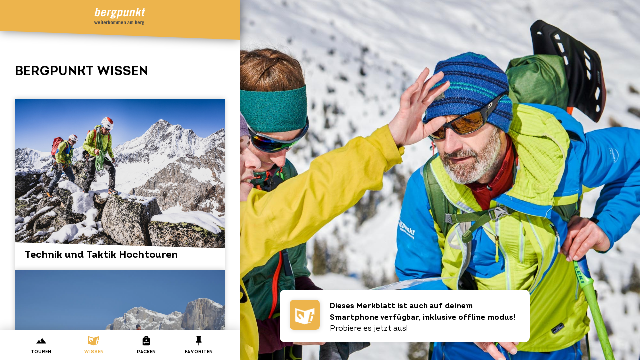

--- FILE ---
content_type: text/html; charset=utf-8
request_url: https://app.bergpunkt.ch/
body_size: 12986
content:
<!doctype html>
<html data-n-head-ssr lang="de" data-n-head="%7B%22lang%22:%7B%22ssr%22:%22de%22%7D%7D">
  <head >
    <meta data-n-head="ssr" charset="utf-8"><meta data-n-head="ssr" name="viewport" content="width=device-width, initial-scale=1, user-scalable=no"><meta data-n-head="ssr" data-hid="description" name="description" content=""><meta data-n-head="ssr" name="format-detection" content="telephone=no"><meta data-n-head="ssr" data-hid="charset" charset="utf-8"><meta data-n-head="ssr" data-hid="mobile-web-app-capable" name="mobile-web-app-capable" content="yes"><meta data-n-head="ssr" data-hid="apple-mobile-web-app-title" name="apple-mobile-web-app-title" content="bergpunkt App"><meta data-n-head="ssr" data-hid="author" name="author" content="bergpunkt AG"><meta data-n-head="ssr" data-hid="theme-color" name="theme-color" content="#EDB44C"><meta data-n-head="ssr" data-hid="og:type" name="og:type" property="og:type" content="website"><meta data-n-head="ssr" data-hid="og:title" name="og:title" property="og:title" content="bergpunkt App"><meta data-n-head="ssr" data-hid="og:site_name" name="og:site_name" property="og:site_name" content="bergpunkt App"><meta data-n-head="ssr" data-hid="og:description" name="og:description" property="og:description" content="bergpunkt App auf dem Smartphone offline verfügbar."><meta data-n-head="ssr" data-hid="og:url" name="og:url" property="og:url" content="https://app.bergpunkt.ch"><meta data-n-head="ssr" data-hid="og:image" name="og:image" property="og:image" content="https://app.bergpunkt.ch/_nuxt/icons/icon_512x512.0cb344.png"><meta data-n-head="ssr" data-hid="og:image:width" name="og:image:width" property="og:image:width" content="512"><meta data-n-head="ssr" data-hid="og:image:height" name="og:image:height" property="og:image:height" content="512"><meta data-n-head="ssr" data-hid="og:image:type" name="og:image:type" property="og:image:type" content="image/png"><title>bergpunkt App</title><link data-n-head="ssr" rel="icon" type="image/x-icon" href="/favicon.ico"><link data-n-head="ssr" data-hid="shortcut-icon" rel="shortcut icon" href="/_nuxt/icons/icon_64x64.0cb344.png"><link data-n-head="ssr" data-hid="apple-touch-icon" rel="apple-touch-icon" href="/_nuxt/icons/icon_512x512.0cb344.png" sizes="512x512"><link data-n-head="ssr" rel="manifest" href="/_nuxt/manifest.a3c8e36d.json" data-hid="manifest"><script data-n-head="ssr" src="https://www.googletagmanager.com/gtag/js?id=G-DZ7ET9XTM1" async></script><link rel="preload" href="/_nuxt/ad4a93f.js" as="script"><link rel="preload" href="/_nuxt/vendors/app.js" as="script"><link rel="preload" href="/_nuxt/app.js" as="script"><style data-vue-ssr-id="36b32456:0 8cb5a924:0 e5c29680:0 7c772431:0 f87e593c:0 0f54d248:0 4a90a6a1:0 2d8949c1:0">/*! normalize.css v8.0.1 | MIT License | github.com/necolas/normalize.css */html{line-height:1.15;-webkit-text-size-adjust:100%}body{margin:0}main{display:block}h1{font-size:2em;margin:.67em 0}hr{box-sizing:content-box;height:0;overflow:visible}pre{font-family:monospace,monospace;font-size:1em}a{background-color:transparent}abbr[title]{border-bottom:none;-webkit-text-decoration:underline;text-decoration:underline;-webkit-text-decoration:underline dotted;text-decoration:underline dotted}b,strong{font-weight:bolder}code,kbd,samp{font-family:monospace,monospace;font-size:1em}small{font-size:80%}sub,sup{font-size:75%;line-height:0;position:relative;vertical-align:baseline}sub{bottom:-.25em}sup{top:-.5em}img{border-style:none}button,input,optgroup,select,textarea{font-family:inherit;font-size:100%;line-height:1.15;margin:0}button,input{overflow:visible}button,select{text-transform:none}[type=button],[type=reset],[type=submit],button{-webkit-appearance:button}[type=button]::-moz-focus-inner,[type=reset]::-moz-focus-inner,[type=submit]::-moz-focus-inner,button::-moz-focus-inner{border-style:none;padding:0}[type=button]:-moz-focusring,[type=reset]:-moz-focusring,[type=submit]:-moz-focusring,button:-moz-focusring{outline:1px dotted ButtonText}fieldset{padding:.35em .75em .625em}legend{box-sizing:border-box;color:inherit;display:table;max-width:100%;padding:0;white-space:normal}progress{vertical-align:baseline}textarea{overflow:auto}[type=checkbox],[type=radio]{box-sizing:border-box;padding:0}[type=number]::-webkit-inner-spin-button,[type=number]::-webkit-outer-spin-button{height:auto}[type=search]{-webkit-appearance:textfield;outline-offset:-2px}[type=search]::-webkit-search-decoration{-webkit-appearance:none}::-webkit-file-upload-button{-webkit-appearance:button;font:inherit}details{display:block}summary{display:list-item}[hidden],template{display:none}@font-face{font-display:swap;font-family:"Intro";font-style:normal;font-weight:300;src:url(/_nuxt/fonts/Intro-Light.b1adbab.woff2) format("woff2")}@font-face{font-display:swap;font-family:"Intro";font-style:normal;font-weight:600;src:url(/_nuxt/fonts/Intro-SemiBold.69c3409.woff2) format("woff2")}@font-face{font-display:swap;font-family:"Intro";font-style:normal;font-weight:400;src:url(/_nuxt/fonts/Intro-Regular.2b891ea.woff2) format("woff2")}@font-face{font-display:swap;font-family:"Intro";font-style:normal;font-weight:700;src:url(/_nuxt/fonts/Intro-Bold.be0cb6f.woff2) format("woff2")}html{font-family:Intro,Helvetica,Arial,sans-serif}h1,h2{font-size:26px;line-height:32px;margin:16px 0 40px;text-transform:uppercase}h1,h2,h3{font-weight:700}h3{font-size:15px;line-height:23px;margin:20px 0 5px}.theme-yellow h3,h3{color:#edb44c}.theme-red h3{color:#f3775a}.theme-blue h3{color:#7385a5}.theme-green h3{color:#628755}.theme-purple h3{color:#775587}.theme-gray h3{color:#969696}h4{font-size:15px;font-weight:700;line-height:23px;margin:16px 0 2px}p{font-size:13px;font-weight:400;line-height:18px;margin:0 0 8px}@media(min-width:380px){p{font-size:15px;line-height:23px}}ol,ul{margin:8px 0;padding-left:16px}ol li:not(:last-child),ul li:not(:last-child){margin-bottom:10px}ol li::marker,ul li::marker{color:#edb44c;font-size:14px;line-height:16px}.theme-yellow ol li::marker,.theme-yellow ul li::marker{color:#edb44c}.theme-red ol li::marker,.theme-red ul li::marker{color:#f3775a}.theme-blue ol li::marker,.theme-blue ul li::marker{color:#7385a5}.theme-green ol li::marker,.theme-green ul li::marker{color:#628755}.theme-purple ol li::marker,.theme-purple ul li::marker{color:#775587}.theme-gray ol li::marker,.theme-gray ul li::marker{color:#969696}*{box-sizing:border-box;margin:0;touch-action:manipulation}body,html{overflow:hidden;position:fixed}
.nuxt-progress{background-color:#000;height:2px;left:0;opacity:1;position:fixed;right:0;top:0;transition:width .1s,opacity .4s;width:0;z-index:999999}.nuxt-progress.nuxt-progress-notransition{transition:none}.nuxt-progress-failed{background-color:red}
.layout[data-v-76f4b334]{width:100vw}.layout .layout__content[data-v-76f4b334]{display:grid;height:100vh;width:100vw}.layout .layout__nav[data-v-76f4b334]{bottom:0;left:0;position:fixed}

.layout-nav[data-v-6a9b9c80]{filter:drop-shadow(0 0 10px rgba(0,0,0,.2));height:60px;transform:translateY(60px);transition:transform .2s ease;width:100vw;z-index:2}@media(min-width:980px){.layout-nav[data-v-6a9b9c80]{width:480px}}.layout-nav.layout-nav--visible[data-v-6a9b9c80]{transform:none}.layout-nav .layout-nav__content[data-v-6a9b9c80]{background-color:#fff;display:block;height:100%;padding:0 30px;width:100%}.layout-nav .layout-nav__content ul[data-v-6a9b9c80]{display:grid;grid-template-columns:repeat(4,1fr);height:100%;margin:0;padding:0;width:100%}.layout-nav .layout-nav__content .layout-nav__item[data-v-6a9b9c80]{list-style-type:none;margin:0;padding:0}.layout-nav .layout-nav__content .layout-nav__item a[data-v-6a9b9c80]{align-items:center;color:#000;display:flex;flex-direction:column;font-size:9px;font-weight:700;height:100%;justify-content:center;line-height:11px;-webkit-text-decoration:none;text-decoration:none;text-transform:uppercase;width:100%}.layout-nav .layout-nav__content .layout-nav__item.layout-nav__item--active a[data-v-6a9b9c80]{color:#edb44c}.layout-nav .layout-nav__content .layout-nav__item.layout-nav__item--active a .layout-nav__item__icon[data-v-6a9b9c80]{background-color:#edb44c}.layout-nav .layout-nav__content .layout-nav__item .layout-nav__item__icon[data-v-6a9b9c80]{height:20px;margin-bottom:6px}
.icon[data-v-6092b1dd]{background-color:#fff;display:block;height:100%;-webkit-mask-position:center;mask-position:center;-webkit-mask-repeat:no-repeat;mask-repeat:no-repeat;-webkit-mask-size:22px;mask-size:22px;width:100%}.icon.icon--size-small[data-v-6092b1dd]{height:14px;-webkit-mask-size:14px;mask-size:14px;width:14px}.icon.icon--size-sm[data-v-6092b1dd]{height:18px;-webkit-mask-size:18px;mask-size:18px;width:18px}.icon.icon--size-medium[data-v-6092b1dd]{height:24px;-webkit-mask-size:24px;mask-size:24px;width:24px}.icon.icon--size-large[data-v-6092b1dd]{height:36px;-webkit-mask-size:36px;mask-size:36px;width:36px}.icon--icon-leaflet[data-v-6092b1dd]{-webkit-mask-image:url(/_nuxt/img/leaflet.621e6a4.svg);mask-image:url(/_nuxt/img/leaflet.621e6a4.svg)}.icon--icon-book[data-v-6092b1dd]{-webkit-mask-image:url([data-uri]);mask-image:url([data-uri])}.icon--icon-magnify[data-v-6092b1dd]{-webkit-mask-image:url([data-uri]);mask-image:url([data-uri])}.icon--icon-search[data-v-6092b1dd]{-webkit-mask-image:url([data-uri]);mask-image:url([data-uri])}.icon--icon-alert[data-v-6092b1dd]{-webkit-mask-image:url([data-uri]);mask-image:url([data-uri])}.icon--icon-mountain[data-v-6092b1dd]{-webkit-mask-image:url([data-uri]);mask-image:url([data-uri])}.icon--icon-pin[data-v-6092b1dd]{-webkit-mask-image:url([data-uri]);mask-image:url([data-uri])}.icon--icon-unpin[data-v-6092b1dd]{-webkit-mask-image:url([data-uri]);mask-image:url([data-uri])}.icon--icon-down[data-v-6092b1dd]{-webkit-mask-image:url([data-uri]);mask-image:url([data-uri])}.icon--icon-chevron-right[data-v-6092b1dd]{-webkit-mask-image:url([data-uri]);mask-image:url([data-uri])}.icon--icon-left[data-v-6092b1dd]{-webkit-mask-image:url([data-uri]);mask-image:url([data-uri])}.icon--icon-right[data-v-6092b1dd]{-webkit-mask-image:url([data-uri]);mask-image:url([data-uri])}.icon--icon-list-edit[data-v-6092b1dd]{-webkit-mask-image:url([data-uri]);mask-image:url([data-uri])}.icon--icon-list-edit-done[data-v-6092b1dd]{-webkit-mask-image:url([data-uri]);mask-image:url([data-uri])}.icon--icon-backspace[data-v-6092b1dd]{-webkit-mask-image:url([data-uri]);mask-image:url([data-uri])}.icon--icon-weblink[data-v-6092b1dd]{-webkit-mask-image:url(/_nuxt/img/web.5ea00ba.svg);mask-image:url(/_nuxt/img/web.5ea00ba.svg)}.icon--icon-youtube[data-v-6092b1dd]{-webkit-mask-image:url([data-uri]);mask-image:url([data-uri])}.icon--icon-ios-share[data-v-6092b1dd]{-webkit-mask-image:url([data-uri]);mask-image:url([data-uri])}.icon--icon-chrome-falafel[data-v-6092b1dd]{-webkit-mask-image:url([data-uri]);mask-image:url([data-uri])}.icon--icon-calendar[data-v-6092b1dd]{-webkit-mask-image:url([data-uri]);mask-image:url([data-uri])}.icon--icon-person[data-v-6092b1dd]{-webkit-mask-image:url([data-uri]);mask-image:url([data-uri])}.icon--icon-notification[data-v-6092b1dd]{-webkit-mask-image:url([data-uri]);mask-image:url([data-uri])}.icon--icon-reload[data-v-6092b1dd]{-webkit-mask-image:url([data-uri]);mask-image:url([data-uri])}.icon--icon-packing[data-v-6092b1dd]{-webkit-mask-image:url([data-uri]);mask-image:url([data-uri])}.icon--icon-list-alpine-klettertour[data-v-6092b1dd]{-webkit-mask-image:url(/_nuxt/img/alpine-klettertour.ccb6cce.svg);mask-image:url(/_nuxt/img/alpine-klettertour.ccb6cce.svg)}.icon--icon-list-alpinwanderung[data-v-6092b1dd]{-webkit-mask-image:url(/_nuxt/img/alpinwanderung.3c35f6e.svg);mask-image:url(/_nuxt/img/alpinwanderung.3c35f6e.svg)}.icon--icon-list-hochtour[data-v-6092b1dd]{-webkit-mask-image:url(/_nuxt/img/hochtour.ad4c966.svg);mask-image:url(/_nuxt/img/hochtour.ad4c966.svg)}.icon--icon-list-klettertour[data-v-6092b1dd]{-webkit-mask-image:url(/_nuxt/img/klettertour.d91aa4e.svg);mask-image:url(/_nuxt/img/klettertour.d91aa4e.svg)}.icon--icon-list-skihochtour[data-v-6092b1dd]{-webkit-mask-image:url(/_nuxt/img/skihochtour.3476f4b.svg);mask-image:url(/_nuxt/img/skihochtour.3476f4b.svg)}.icon--icon-list-skitour[data-v-6092b1dd]{-webkit-mask-image:url(/_nuxt/img/skitour.7d9c5fe.svg);mask-image:url(/_nuxt/img/skitour.7d9c5fe.svg)}.icon--icon-restart[data-v-6092b1dd]{-webkit-mask-image:url([data-uri]);mask-image:url([data-uri])}.icon--icon-share[data-v-6092b1dd]{-webkit-mask-image:url([data-uri]);mask-image:url([data-uri])}.icon--color-inactive[data-v-6092b1dd]{background-color:#c4c4c4}.icon--color-black[data-v-6092b1dd]{background-color:#000}.icon--color-gray[data-v-6092b1dd]{background-color:#797979}.icon--color-yellow[data-v-6092b1dd]{background-color:#edb44c}.icon--color-red[data-v-6092b1dd]{background-color:#f3775a}.icon--color-blue[data-v-6092b1dd]{background-color:#7385a5}.icon--color-green[data-v-6092b1dd]{background-color:#628755}.icon--color-purple[data-v-6092b1dd]{background-color:#775587}.icon--color-gray[data-v-6092b1dd]{background-color:#969696}.icon--color-theme[data-v-6092b1dd],.theme-yellow .icon--color-theme[data-v-6092b1dd]{background-color:#edb44c}.theme-red .icon--color-theme[data-v-6092b1dd]{background-color:#f3775a}.theme-blue .icon--color-theme[data-v-6092b1dd]{background-color:#7385a5}.theme-green .icon--color-theme[data-v-6092b1dd]{background-color:#628755}.theme-purple .icon--color-theme[data-v-6092b1dd]{background-color:#775587}.theme-gray .icon--color-theme[data-v-6092b1dd]{background-color:#969696}
.install-notifications[data-v-60bfd7ae]{position:absolute;z-index:6}
.notification[data-v-d604d506]{background-color:#fff;border-radius:10px;box-shadow:0 0 10px rgba(0,0,0,.07);margin:0 auto;max-width:500px;min-height:60px;padding:10px 10px 8px 60px;position:fixed;transition:top .5s ease;width:calc(100vw - 20px)}@media(min-width:980px){.notification[data-v-d604d506]{min-height:100px;padding:20px 20px 16px 100px}}.notification[data-v-d604d506]:before{background-image:url(/_nuxt/img/icon.2a9745a.png);background-position-x:center;background-position-y:center;background-repeat:no-repeat;background-size:40px;border-radius:8px;box-shadow:1px 1px 8px rgba(0,0,0,.15);content:"";display:block;height:40px;left:10px;position:absolute;width:40px;z-index:15}@media(min-width:980px){.notification[data-v-d604d506]:before{background-size:60px;height:60px;left:20px;width:60px}}.notification.notification--type-normal[data-v-d604d506]{left:0;right:0;top:10px}@media(min-width:980px){.notification.notification--type-normal[data-v-d604d506]{display:none}}.notification.notification--type-desktop-banner[data-v-d604d506]{display:none;left:560px;top:calc(100vh - 140px);width:calc(100vw - 600px)}@media(min-width:980px){.notification.notification--type-desktop-banner[data-v-d604d506]{display:block}}.notification.notification--hidden[data-v-d604d506]{top:-400px}.notification .notification__title[data-v-d604d506]{font-size:12px;font-weight:700;line-height:18px;margin:0}@media(min-width:980px){.notification .notification__title[data-v-d604d506]{font-size:15px;line-height:23px}}.notification .notification__message p[data-v-d604d506]{font-size:12px;font-weight:400;line-height:14px;margin:0}@media(min-width:980px){.notification .notification__message p[data-v-d604d506]{font-size:15px;line-height:23px}}.notification .notification__message ol[data-v-d604d506]{font-size:12px;font-weight:400;line-height:14px;margin:0}@media(min-width:980px){.notification .notification__message ol[data-v-d604d506]{font-size:15px;line-height:23px}}.notification .notification__message ol li[data-v-d604d506]{margin-bottom:6px}.notification .notification__message h1[data-v-d604d506]{font-size:12px;font-weight:700;line-height:18px;margin:6px 0;text-transform:none}@media(min-width:980px){.notification .notification__message h1[data-v-d604d506]{font-size:15px;line-height:23px}}.notification .notification__message .icon[data-v-d604d506]{display:inline-block;height:20px;margin:0;width:20px}.notification .notification__actions[data-v-d604d506]{display:flex;justify-content:flex-end}.notification .notification__actions button[data-v-d604d506]{background-color:#fff;border:none;font-size:12px;font-weight:400;line-height:14px;margin-top:8px;outline:none;padding:6px 12px}</style>
  </head>
  <body >
    <div data-server-rendered="true" id="__nuxt"><!----><div id="__layout"><div class="layout" data-v-76f4b334><div class="layout__content" data-v-76f4b334><div data-v-76f4b334></div></div> <div class="layout-nav layout__nav" data-v-6a9b9c80 data-v-76f4b334><nav class="layout-nav__content" data-v-6a9b9c80><ul data-v-6a9b9c80><li class="layout-nav__item" data-v-6a9b9c80><a href="/tours" data-v-6a9b9c80><span class="layout-nav__item__icon icon icon--icon-mountain icon--color-black icon--size-regular" data-v-6092b1dd data-v-6a9b9c80></span>
          Touren
        </a></li> <li class="layout-nav__item" data-v-6a9b9c80><a href="/leaflet" data-v-6a9b9c80><span class="layout-nav__item__icon icon icon--icon-leaflet icon--color-black icon--size-regular" data-v-6092b1dd data-v-6a9b9c80></span>
          Wissen
        </a></li> <li class="layout-nav__item" data-v-6a9b9c80><a href="/packing" data-v-6a9b9c80><span class="layout-nav__item__icon icon icon--icon-packing icon--color-black icon--size-regular" data-v-6092b1dd data-v-6a9b9c80></span>
          Packen
        </a></li> <li class="layout-nav__item" data-v-6a9b9c80><a href="/favorites" data-v-6a9b9c80><span class="layout-nav__item__icon icon icon--icon-pin icon--color-black icon--size-regular" data-v-6092b1dd data-v-6a9b9c80></span>
          Favoriten
        </a></li></ul></nav></div> <div class="install-notifications" data-v-60bfd7ae data-v-76f4b334><div class="notification notification--type-normal notification--hidden" data-v-d604d506 data-v-60bfd7ae><p class="notification__title" data-v-d604d506>
      Zum Startbildschirm hinzufügen
    </p> <div class="notification__message" data-v-d604d506><p data-v-d604d506 data-v-60bfd7ae>
        Installiere diese Web-App mit einem Icon auf dem Startbildschirm. So kannst du unterwegs schnell darauf
        zugreifen.
      </p></div> <div class="notification__actions" data-v-d604d506><button data-v-d604d506 data-v-60bfd7ae>
        Später hinzufügen
      </button> <button data-v-d604d506 data-v-60bfd7ae>
        Jetzt hinzufügen
      </button></div></div> <div class="notification notification--type-normal notification--hidden" data-v-d604d506 data-v-60bfd7ae><p class="notification__title" data-v-d604d506>
      Zum Startbildschirm hinzufügen
    </p> <div class="notification__message" data-v-d604d506><p data-v-d604d506 data-v-60bfd7ae>
        So kannst du ein Icon für diese Seite dem Startbildschirm hinzufügen:
      </p> <h1 data-v-d604d506 data-v-60bfd7ae>iPhone / iPad (nur Safari)</h1> <ol data-v-d604d506 data-v-60bfd7ae><li data-v-d604d506 data-v-60bfd7ae>
          Auf das Teilen-Icon
          <span class="icon icon--icon-ios-share icon--color-theme icon--size-regular" data-v-6092b1dd data-v-60bfd7ae></span>
          klicken
        </li> <li data-v-d604d506 data-v-60bfd7ae>Im Dialog &quot;Zum Home-Bildschirm&quot; auswählen und den Anweisungen folgen</li></ol> <h1 data-v-d604d506 data-v-60bfd7ae>Android (Chrome)</h1> <ol data-v-d604d506 data-v-60bfd7ae><li data-v-d604d506 data-v-60bfd7ae>
          Auf die drei Punkte rechts oben
          <span class="icon icon--icon-chrome-falafel icon--color-theme icon--size-regular" data-v-6092b1dd data-v-60bfd7ae></span>
          klicken
        </li> <li data-v-d604d506 data-v-60bfd7ae>Im Menu &quot;Zum Startbildschirm zufügen&quot; auswählen und den Anweisungen folgen</li></ol></div> <div class="notification__actions" data-v-d604d506><button data-v-d604d506 data-v-60bfd7ae>
        Schliessen
      </button></div></div></div></div></div></div><script>window.__NUXT__=(function(a,b,c,d,e,f,g,h,i){return {layout:"default",data:[{}],fetch:{},error:b,state:{installPromptDismissedAt:b,leaflets:[{id:"7cb2b5d22e077a3a",version:24,title:"Technik und Taktik Hochtouren",slug:"Technik-und-Taktik-Hochtouren",published:d,coverMediaReference:f,media:[{id:"208206d9f253f779",type:a,source:"\u002Fmedia\u002Ff7ce5a405fb084b8.svg"},{id:"741c15a8ef8e740a",type:a,source:"\u002Fmedia\u002F557beb154eba3664.svg"},{id:"6e83bf599e8c3fd9",type:a,source:"\u002Fmedia\u002F3881a6a06954994a.svg"},{id:"7567db1834761b17",type:a,source:"\u002Fmedia\u002F6c49507d0569f6bc.svg"},{id:"9df51a50e2bb0b5a",type:a,source:"\u002Fmedia\u002F05f12e8b1eead4e9.svg"},{id:"c154332f9c2e012a",type:a,source:"\u002Fmedia\u002Fb486410a573d1dfc.svg"},{id:"640496e71b537a75",type:a,source:"\u002Fmedia\u002F9663461e6e7e5f62.svg"},{id:"2b32f66f2d88d35b",type:a,source:"\u002Fmedia\u002F9b7d669b15eab251.svg"},{id:"4281d569ea591273",type:a,source:"\u002Fmedia\u002F0e0ba0f0e07fcbdd.svg"},{id:"c131606e3ed0d8cf",type:a,source:"\u002Fmedia\u002F7295c3c233fb9907.svg"},{id:"a8e8045448405cae",type:a,source:"\u002Fmedia\u002Fbbd24ef12f2b5780.svg"},{id:"067d24d2f3405a41",type:a,source:"\u002Fmedia\u002F1fdca93aaf1877ea.svg"},{id:"7b59b6cf1faecb01",type:a,source:"\u002Fmedia\u002F009b6d9476ab2ab9.svg"},{id:"0b02d832897d3def",type:a,source:"\u002Fmedia\u002F2b3f9a1ac0bdf827.svg"},{id:"3217db402d4a2c9f",type:a,source:"\u002Fmedia\u002Fa2a8278297775898.svg"},{id:"79d5bf62457c72da",type:a,source:"\u002Fmedia\u002F7d3f8c0d1688d073.svg"},{id:"94efeef8a4f3eb5a",type:a,source:"\u002Fmedia\u002F7c76c18c465831de.svg"},{id:"614b547cc7d47501",type:a,source:"\u002Fmedia\u002Fe6a3cd9ee0aef42d.svg"},{id:"3ba14617d64a2f94",type:a,source:"\u002Fmedia\u002F3566b6ace12c5423.svg"},{id:"1b690e5b8f2e769f",type:a,source:"\u002Fmedia\u002Fef4a1553737d1a85.svg"},{id:"bac0c7e6b8979e9d",type:a,source:"\u002Fmedia\u002F28aad1c780151d6b.svg"},{id:"d8483da820f89dc9",type:a,source:"\u002Fmedia\u002Fa3ab3a6f9f17a473.svg"},{id:"8cd513f4df1c6a87",type:a,source:"\u002Fmedia\u002F366b65c0addc6512.svg"},{id:"1111d6732a688ef5",type:a,source:"\u002Fmedia\u002F03e59d46a50bf4ae.svg"},{id:"02f1ef1a25bd906c",type:a,source:"\u002Fmedia\u002Fc108a5c8d585f5ae.svg"},{id:"6e847f6d1f571bc9",type:a,source:"\u002Fmedia\u002Fd14f689655adc883.svg"},{id:"2cbf9213f577c41e",type:a,source:"\u002Fmedia\u002F4e0341bb4c2c2a21.svg"},{id:"ce4a762d8914f932",type:a,source:"\u002Fmedia\u002F20a799880ee62d68.svg"},{id:"2ef15d829f06dd9a",type:a,source:"\u002Fmedia\u002F2b08417dc27673f5.svg"},{id:"da6e054931676414",type:a,source:"\u002Fmedia\u002F9f46ac38e743daff.svg"},{id:"1da1fa1b24859157",type:a,source:"\u002Fmedia\u002F20d5cb3d6f7289b6.svg"},{id:"3c400734f5853559",type:a,source:"\u002Fmedia\u002F827e25eeebc88fd5.svg"},{id:"ed6d24aed0712c43",type:a,source:"\u002Fmedia\u002F042473afc62815b7.svg"},{id:"36b68ae81bb47f98",type:a,source:"\u002Fmedia\u002F2c05e84efce2a81b.svg"},{id:"97dc62d56fd16a01",type:a,source:"\u002Fmedia\u002Ff0c043d18baf01f3.svg"},{id:"cb07888e97d5bae5",type:a,source:"\u002Fmedia\u002Fa6369ce1da014177.svg"},{id:"af89df059e7423a2",type:a,source:"\u002Fmedia\u002F3a661e655bdbc3c4.svg"},{id:"1aa01fce2e389cb3",type:a,source:"\u002Fmedia\u002F6f0ab4503300552a.svg"},{id:"6cba74969f29d588",type:a,source:"\u002Fmedia\u002F0d1107c15001a329.svg"},{id:"7a3481c64ee065df",type:a,source:"\u002Fmedia\u002F0269f1432bb7dc20.svg"},{id:"aeaaf26546b96b2d",type:a,source:"\u002Fmedia\u002F72155ebaceadbf09.svg"},{id:"a16f6aa40177eb79",type:a,source:"\u002Fmedia\u002F8a4abee3270b5b2e.svg"},{id:"c1d878c81bc11eb0",type:a,source:"\u002Fmedia\u002Fe79a7bf28a787212.svg"},{id:"74c1d237b02af09c",type:a,source:"\u002Fmedia\u002F06c6172e580d0966.svg"},{id:"96bcc786fb7443c7",type:a,source:"\u002Fmedia\u002F958443669756ac4f.svg"},{id:"98aad881c0b3cd7b",type:a,source:"\u002Fmedia\u002Faed57b6222ade20c.svg"},{id:"3beb1717246c5908",type:a,source:"\u002Fmedia\u002Fd3f5bac5418bacd8.svg"},{id:"66105ab71b49797a",type:a,source:"\u002Fmedia\u002Fea76483aea55aba2.svg"},{id:"d7cd7cc76ac210fe",type:a,source:"\u002Fmedia\u002F150e2b3d144b3982.svg"},{id:"224e0ce3eca4337e",type:a,source:"\u002Fmedia\u002F3387ff4ddb3ce3f4.svg"},{id:"0393f4727eed6c94",type:a,source:"\u002Fmedia\u002F89af6ff06011e87a.svg"},{id:"d1c3158c55a53e77",type:a,source:"\u002Fmedia\u002F52687f87e3a8d83b.svg"},{id:"de0e92d20e4021e1",type:a,source:"\u002Fmedia\u002Fcde5f943e17a3219.svg"},{id:"4a470ca782212258",type:a,source:"\u002Fmedia\u002F529d2da3763b3803.svg"},{id:"ed60636bde403401",type:a,source:"\u002Fmedia\u002Fa3137aa918ac1d0a.svg"},{id:"885af2a2fceb1b5f",type:a,source:"\u002Fmedia\u002F01316096739b6683.svg"},{id:"3b1171706bb9635f",type:a,source:"\u002Fmedia\u002Fbcabad5f37c38520.svg"},{id:"0848a75aafbb7cca",type:a,source:"\u002Fmedia\u002Ffb9a4a6bbaaff042.svg"},{id:"b7e7d19fd7e71898",type:a,source:"\u002Fmedia\u002Fb42a7570ba70b40c.svg"},{id:"54f28e918fbe87e4",type:a,source:"\u002Fmedia\u002F4e833e0647b32ec6.svg"},{id:"390bc81d3c212aee",type:a,source:"\u002Fmedia\u002F2a324f3e171692f4.svg"},{id:"4fba84c590dcaa58",type:a,source:"\u002Fmedia\u002Fbe704ccc8fb3ff84.svg"},{id:"d8d584410df25305",type:a,source:"\u002Fmedia\u002F24b40eb539ff65e9.svg"},{id:"fbef8e28d5f175d4",type:a,source:"\u002Fmedia\u002F409089c0b99c6793.svg"},{id:"5a40594b3ffac787",type:a,source:"\u002Fmedia\u002F1ad993416c9caf5e.svg"},{id:"0771de9309a3ad30",type:a,source:"\u002Fmedia\u002F63c95a6b524c4259.svg"},{id:"91ef4031f97a49e7",type:a,source:"\u002Fmedia\u002F39094c92ac56cdef.svg"},{id:"e6c260544b7e2274",type:a,source:"\u002Fmedia\u002F700c8baea39ffc36.svg"},{id:"3edac62dbf690fdb",type:a,source:"\u002Fmedia\u002Fb49b27692660a30b.svg"},{id:"0ad7323ffb6a9bd2",type:a,source:"\u002Fmedia\u002Fdc9445f03a12481f.svg"},{id:"c3dc90f2c433ce8f",type:a,source:"\u002Fmedia\u002F8a0914c8d1f03516.svg"},{id:"41d963c970a566a5",type:a,source:"\u002Fmedia\u002Fcd89d7c07a7751d6.svg"},{id:"28d428b347b37a53",type:a,source:"\u002Fmedia\u002Fadc9e56ab76572bd.svg"},{id:f,type:a,source:"\u002Fmedia\u002Ff7080cce05e04cd2.jpg"}],downloadProgress:e,path:"\u002Fleaflet\u002FTechnik-und-Taktik-Hochtouren-7cb2b5d22e077a3a"},{id:"d2b341ce6741d6f7",version:5,title:"Achtung Lawinen",slug:"Achtung-Lawinen",published:d,coverMediaReference:g,media:[{id:"ff9c41e9590b0478",type:a,source:"\u002Fmedia\u002F0d01b4911109e144.jpg"},{id:"ef523a8df35a2548",type:a,source:"\u002Fmedia\u002Fb98e466be129f198.jpg"},{id:"119569d267955e58",type:a,source:"\u002Fmedia\u002F6ad8cc7ffe4e4d05.jpg"},{id:"22531cea49067b8f",type:a,source:"\u002Fmedia\u002Fa6f3c5593e29552c.jpg"},{id:"872f39120e437f3e",type:a,source:"\u002Fmedia\u002Fcb473111bd41e94c.jpg"},{id:"929dcd06fc0a2bc6",type:a,source:"\u002Fmedia\u002Fcd458ec08de66e10.jpg"},{id:"1217590a5b983abf",type:a,source:"\u002Fmedia\u002Fcb09f8a5d020706b.jpg"},{id:"f505929fb2da9268",type:a,source:"\u002Fmedia\u002Fe64872e70311b029.jpg"},{id:"dc74a4701cd48c87",type:a,source:"\u002Fmedia\u002F99eab40b525afc56.jpg"},{id:"0d576d18cfa2d7b5",type:a,source:"\u002Fmedia\u002F2882567f83318a6b.jpg"},{id:"f1b87c9019586410",type:a,source:"\u002Fmedia\u002F62769e4e14b08923.jpg"},{id:"20211ec32b70bcd8",type:a,source:"\u002Fmedia\u002Faaf04d49d085914a.jpg"},{id:"31b66b60708331fc",type:a,source:"\u002Fmedia\u002F114cb5ccefe0aab3.jpg"},{id:"6ae45e161f6fa013",type:a,source:"\u002Fmedia\u002F8ee04f6f3be356ac.jpg"},{id:"26b9fb26d08470f0",type:a,source:"\u002Fmedia\u002F4d047815befb5ead.jpg"},{id:"ffbaadf0291859e5",type:a,source:"\u002Fmedia\u002Fed34957664407906.jpg"},{id:"88e2555d2a51b9a1",type:a,source:"\u002Fmedia\u002Fda204e56b8fb89c4.jpg"},{id:"2004bbc3946a6f7b",type:a,source:"\u002Fmedia\u002F2a4df027b6a563be.jpg"},{id:"94601052fb1b1e97",type:a,source:"\u002Fmedia\u002Fbf4c6ec96b5d4a69.jpg"},{id:"b1e418d3f40beb71",type:a,source:"\u002Fmedia\u002F9fd8f4732d492834.jpg"},{id:"9e75f34af678daf0",type:a,source:"\u002Fmedia\u002F3388c9c5bf96bf7e.jpg"},{id:"0e2e74f9c186a8f0",type:a,source:"\u002Fmedia\u002F5016b647dbd26cec.jpg"},{id:"ce5a8bf3cfc40cc8",type:a,source:"\u002Fmedia\u002F76ad8dbfa5d7c075.jpg"},{id:"c129e2565dce9040",type:a,source:"\u002Fmedia\u002F0dfd37d45f579873.jpg"},{id:"06a152312ab96f52",type:a,source:"\u002Fmedia\u002F2fc621bb7a9ecaa2.jpg"},{id:"d0e8d377272be8f1",type:a,source:"\u002Fmedia\u002F225492d4494785fe.jpg"},{id:"bcf951431645735e",type:a,source:"\u002Fmedia\u002Fd666f43cc838e650.jpg"},{id:"3f7c36c2f5048d56",type:a,source:"\u002Fmedia\u002F7613240a6c4aac11.jpg"},{id:"8417aab9c06f2590",type:a,source:"\u002Fmedia\u002F1a5fb18ae9b31743.jpg"},{id:"58a09e36aa83dd27",type:a,source:"\u002Fmedia\u002F5e69c66c3a08421e.png"},{id:"ad0b531793e841b2",type:a,source:"\u002Fmedia\u002F4d2f0c6aa3630634.jpg"},{id:"af87b17d41cb43d2",type:a,source:"\u002Fmedia\u002F26bee5773077b9c9.jpg"},{id:"482aba826a03d3c3",type:a,source:"\u002Fmedia\u002F977e98575efc8223.jpg"},{id:g,type:a,source:"\u002Fmedia\u002F8e0241629e4ae599.png"}],downloadProgress:e,path:"\u002Fleaflet\u002FAchtung-Lawinen-d2b341ce6741d6f7"},{id:"e277a11b52cb8e69",version:1,title:"Technik und Taktik Klettern",slug:"Technik-und-Taktik-Klettern",published:d,coverMediaReference:h,media:[{id:h,type:a,source:"\u002Fmedia\u002F744aeec222379d91.jpg"},{id:"f2f7adcfa666ddd9",type:a,source:"\u002Fmedia\u002Fffdab2d8c3322642.png"},{id:"26ed269bb4a4ea18",type:a,source:"\u002Fmedia\u002Fcf1ef2a6962076ca.png"},{id:"d2f867644f0025be",type:a,source:"\u002Fmedia\u002Fc00a9a682068048f.png"},{id:"3aa3fd44ce3b1773",type:a,source:"\u002Fmedia\u002F6985bd1101e58d03.svg"},{id:"eb512accc64af22d",type:a,source:"\u002Fmedia\u002F05a093695f8bb315.svg"},{id:"1b92c1758a38cc82",type:a,source:"\u002Fmedia\u002Ffbb9e4047521a31a.svg"},{id:"1d7ec5c8f49c7136",type:a,source:"\u002Fmedia\u002Fdc6c0fc4f827adae.svg"},{id:"17e5aeb04a0ffcd2",type:a,source:"\u002Fmedia\u002F500429ba98708c22.svg"},{id:"8b4456572a8a7866",type:a,source:"\u002Fmedia\u002Fe70e650b1d3b9176.svg"},{id:"131484db1e83bae1",type:a,source:"\u002Fmedia\u002Fc02760e3983d62d2.svg"},{id:"9eb2c52f52bac5b3",type:a,source:"\u002Fmedia\u002F93e0adeefd955747.svg"},{id:"d14e61572596405e",type:a,source:"\u002Fmedia\u002F5687aba535b95619.svg"},{id:"e4cf1b921916a877",type:a,source:"\u002Fmedia\u002Fced6c85e5b5525b6.svg"},{id:"f10c8f0702e74c9a",type:a,source:"\u002Fmedia\u002Fd170a6d2311d19aa.svg"},{id:"e11286e74b446d1c",type:a,source:"\u002Fmedia\u002Fccf0a84be02094e5.svg"},{id:"80dec54c399d8d9c",type:a,source:"\u002Fmedia\u002F221c5cbcab22656c.svg"},{id:"eaf39b19c2fadc91",type:a,source:"\u002Fmedia\u002Fcbd9214a81411da7.svg"},{id:"1800c8f1388341cc",type:a,source:"\u002Fmedia\u002F70721c7bc2059490.svg"},{id:"9c8bd30131ffcdff",type:a,source:"\u002Fmedia\u002F11a954486e67442a.svg"},{id:"427dcc9938d76027",type:a,source:"\u002Fmedia\u002F38768d382b0df1a2.svg"},{id:"ddb085b93a43cad6",type:a,source:"\u002Fmedia\u002Fbdeb2ea017dc137e.svg"},{id:"7a00c7481177ecce",type:a,source:"\u002Fmedia\u002Fce203bfaafd38b03.svg"},{id:"184ba80bb7e805f5",type:a,source:"\u002Fmedia\u002Fe89836706ef7f82f.svg"},{id:"b195e9c2b48e0d72",type:a,source:"\u002Fmedia\u002Fc8846faf6ee5b4c1.svg"},{id:"060689d8dbf7eb9b",type:a,source:"\u002Fmedia\u002F313da95f900e8e97.svg"},{id:"77018832968d2eb9",type:a,source:"\u002Fmedia\u002F4fd047841cacde6f.svg"},{id:"ec6d298f2a2c7997",type:a,source:"\u002Fmedia\u002Fb1631bb3cac2c88f.svg"},{id:"42456c08a5a9720d",type:a,source:"\u002Fmedia\u002F2faf7056eb35c4a9.svg"},{id:"b6b98f1d6716d2b1",type:a,source:"\u002Fmedia\u002Ff905ea4f9c63eac9.svg"},{id:"29a93ca7432a11ee",type:a,source:"\u002Fmedia\u002F2784dde37da34a6b.svg"},{id:"295756b4a5574cf6",type:a,source:"\u002Fmedia\u002F173ba5f436bc5e9a.svg"},{id:"51094bbe0a4a8796",type:a,source:"\u002Fmedia\u002Fe4f4c4410e6b7012.svg"},{id:"e435d54438fdfd2e",type:a,source:"\u002Fmedia\u002F113ffc279e02b067.svg"},{id:"0a68336116472af9",type:a,source:"\u002Fmedia\u002Fbad2570b3b507e5e.svg"},{id:"ac07951aecef5fd6",type:a,source:"\u002Fmedia\u002F52b70d6667049579.svg"},{id:"d5f82240d040ea90",type:a,source:"\u002Fmedia\u002F2dbdf8b59efa6ba8.svg"},{id:"5dce90e38585ea39",type:a,source:"\u002Fmedia\u002F0a7b335cd198a1ee.svg"},{id:"9dac4205357e8453",type:a,source:"\u002Fmedia\u002Fbaf916289aa4ef40.svg"},{id:"2aa55fe0457bcf65",type:a,source:"\u002Fmedia\u002F3fb02be9dd0f06bf.svg"},{id:"a597e8f0fd0544e3",type:a,source:"\u002Fmedia\u002F714505df72f0ce83.svg"},{id:"75984a2e955a87a7",type:a,source:"\u002Fmedia\u002F66a3a978ddc9ed7d.svg"},{id:"01db894c948fe6ec",type:a,source:"\u002Fmedia\u002Ffa8ecee773593366.svg"},{id:"6aff0bda566a906f",type:a,source:"\u002Fmedia\u002Fd82a05c12bd004cb.svg"},{id:"a2e72b76f8b1ef18",type:a,source:"\u002Fmedia\u002Fdb368791bc3ebbe1.svg"},{id:"7cc63e56ee4150eb",type:a,source:"\u002Fmedia\u002F3eb0abd4aa07fd5a.svg"},{id:"6bbc8180bb6c19b7",type:a,source:"\u002Fmedia\u002F1d2f9c4a934d2f7f.svg"},{id:"9c6ab35d90692cfb",type:a,source:"\u002Fmedia\u002F7e6d457b4dfe7387.svg"},{id:"4735731300d527f2",type:a,source:"\u002Fmedia\u002Fc12b91eb3540d307.svg"},{id:"31a1990d2891c6f8",type:a,source:"\u002Fmedia\u002F16d6f1223af6fc15.svg"},{id:"9efcb43a5c8350d3",type:a,source:"\u002Fmedia\u002F16b743f0d7d5d285.svg"},{id:"086a171a8117ba6e",type:a,source:"\u002Fmedia\u002Fdfadba0f7bfbe969.svg"},{id:"d9c5d6bc8645fe60",type:a,source:"\u002Fmedia\u002F7483c1ac22da372f.svg"},{id:"afe062b1efc05252",type:a,source:"\u002Fmedia\u002F418867b8cb0c49d5.svg"},{id:"7132cd97ca57c5c5",type:a,source:"\u002Fmedia\u002F5ebe8a57f033994c.svg"},{id:"19784b0dd93f7a20",type:a,source:"\u002Fmedia\u002F006ed384474f82b4.svg"},{id:"0de98f258deead41",type:a,source:"\u002Fmedia\u002Fbcf674177a9b44a6.svg"},{id:"07da672727c3f711",type:a,source:"\u002Fmedia\u002Fc2ca2ab74910e12f.svg"},{id:"beaf32acf30977b3",type:a,source:"\u002Fmedia\u002Fc8c81c38055810c9.svg"},{id:"124c1ea6f05e01ee",type:a,source:"\u002Fmedia\u002Fec3e37124f938647.svg"},{id:"5e94ca1f84575095",type:a,source:"\u002Fmedia\u002Fee1dff07e32cb566.svg"},{id:"d97ea1de7cc9ccc9",type:a,source:"\u002Fmedia\u002F9f683a3aa81e0b58.svg"},{id:"dc0e8e31599ea6c1",type:a,source:"\u002Fmedia\u002F1a8e14448d592ded.svg"},{id:"4d3e8030440cf601",type:a,source:"\u002Fmedia\u002F7164d0937333f3da.svg"},{id:"ca2b478240c8ed4d",type:a,source:"\u002Fmedia\u002Fc81a15c507538ed9.svg"},{id:"fbf15b9f1bf218c9",type:a,source:"\u002Fmedia\u002Fadbd37c3b3ec2898.jpg"},{id:"5c221e67fb9dd160",type:a,source:"\u002Fmedia\u002F95ad2cad06c42e9c.svg"},{id:"5c186f6223e3f143",type:a,source:"\u002Fmedia\u002Fb5dc504681577f58.svg"},{id:"fb9d5bca9adb95a4",type:a,source:"\u002Fmedia\u002Fe823998ff6910c0b.svg"},{id:"047188065f917a5b",type:a,source:"\u002Fmedia\u002F220434ca93a38a77.svg"},{id:"091486de87d9eda9",type:a,source:"\u002Fmedia\u002F776f9c8a0616ba48.jpg"},{id:"302c2996ff47f7dd",type:a,source:"\u002Fmedia\u002F78817abc6ea57bbc.jpg"},{id:"455854dc00bf6612",type:a,source:"\u002Fmedia\u002Fed0051a6815440e0.jpg"},{id:"6943d70d923f3bd7",type:a,source:"\u002Fmedia\u002F03300ef4dab1f1eb.jpg"},{id:"54fce52f983a06ef",type:a,source:"\u002Fmedia\u002F286ccb78a8ebea4d.jpg"},{id:"97f278ab3112453e",type:a,source:"\u002Fmedia\u002F08bb6c5ba60bf7b8.jpg"},{id:"d5e095fbdedea231",type:a,source:"\u002Fmedia\u002Fc04dab03745872cf.jpg"},{id:"f7bf0e8fec777b48",type:a,source:"\u002Fmedia\u002Fac68ef8cdd1eb081.jpg"},{id:"83c9788e58987056",type:a,source:"\u002Fmedia\u002F6233305d11c6c714.jpg"},{id:"a7bcea1b7d38da35",type:a,source:"\u002Fmedia\u002F6fa15941bed0958d.jpg"},{id:"38b8f3bae16b1101",type:a,source:"\u002Fmedia\u002Fd90bc5f267d30fd5.jpg"}],downloadProgress:e,path:"\u002Fleaflet\u002FTechnik-und-Taktik-Klettern-e277a11b52cb8e69"}],favorites:{},currentLightboxItem:b,showManualInstallationHint:c,events:{ready:c,error:c,events:{}},packing:{ready:c,error:c,lists:[],currentList:b},push:{initialized:c,supported:b,subscription:b,topics:[],hintHomeScreenInstallation:c}},serverRendered:d,routePath:i,config:{baseUrl:"https:\u002F\u002Fwissen.bergpunkt.ch",apiBaseUrl:"https:\u002F\u002Fapi.leaflet.bergpunkt.ch",_app:{basePath:i,assetsPath:"\u002F_nuxt\u002F",cdnURL:b}},globalRefs:{}}}("vector",null,false,true,0,"2dbc080e562924a1","467b6a9900db7a4e","9f2316a8a5ebaa06","\u002F"));</script><script src="/_nuxt/ad4a93f.js" defer></script><script src="/_nuxt/vendors/app.js" defer></script><script src="/_nuxt/app.js" defer></script>
  </body>
</html>


--- FILE ---
content_type: application/javascript; charset=UTF-8
request_url: https://app.bergpunkt.ch/_nuxt/vendors/app.js
body_size: 110173
content:
/*! For license information please see ../LICENSES */
(window.webpackJsonp=window.webpackJsonp||[]).push([[4],[function(t,e,n){"use strict";function r(t,e,n,r,o,c,f,l){var d,h="function"==typeof t?t.options:t;if(e&&(h.render=e,h.staticRenderFns=n,h._compiled=!0),r&&(h.functional=!0),c&&(h._scopeId="data-v-"+c),f?(d=function(t){(t=t||this.$vnode&&this.$vnode.ssrContext||this.parent&&this.parent.$vnode&&this.parent.$vnode.ssrContext)||"undefined"==typeof __VUE_SSR_CONTEXT__||(t=__VUE_SSR_CONTEXT__),o&&o.call(this,t),t&&t._registeredComponents&&t._registeredComponents.add(f)},h._ssrRegister=d):o&&(d=l?function(){o.call(this,(h.functional?this.parent:this).$root.$options.shadowRoot)}:o),d)if(h.functional){h._injectStyles=d;var v=h.render;h.render=function(t,e){return d.call(e),v(t,e)}}else{var y=h.beforeCreate;h.beforeCreate=y?[].concat(y,d):[d]}return{exports:t,options:h}}n.d(e,"a",(function(){return r}))},function(t,e,n){"use strict";n.d(e,"a",(function(){return Qt})),n.d(e,"b",(function(){return mt})),n.d(e,"c",(function(){return te})),n.d(e,"d",(function(){return D})),n.d(e,"e",(function(){return It})),n.d(e,"f",(function(){return yt})),n.d(e,"g",(function(){return Tt})),n.d(e,"h",(function(){return Nt})),n.d(e,"i",(function(){return Ot})),n.d(e,"j",(function(){return vt})),n.d(e,"k",(function(){return ft})),n.d(e,"l",(function(){return xt})),n.d(e,"m",(function(){return Dt})),n.d(e,"n",(function(){return gt})),n.d(e,"o",(function(){return Zt}));var r=n(25),o=(n(15),n(46),n(52),n(346),n(30),n(47),n(48),n(158),n(32),n(349),n(207),n(355),n(356),n(22),n(357),n(16),n(358),n(359),n(12),n(361),n(29),n(34),n(218),n(39),n(167),n(220),n(221),n(222),n(223),n(224),n(225),n(226),n(227),n(228),n(229),n(230),n(231),n(232),n(233),n(234),n(235),n(236),n(237),n(238),n(239),n(240),n(241),n(242),n(243),n(244),n(245),n(246),n(247),n(248),n(169),n(20),n(40),function(t,b){return o=Object.setPrototypeOf||{__proto__:[]}instanceof Array&&function(t,b){t.__proto__=b}||function(t,b){for(var p in b)Object.prototype.hasOwnProperty.call(b,p)&&(t[p]=b[p])},o(t,b)});var c,f=function(){return f=Object.assign||function(t){for(var s,i=1,e=arguments.length;i<e;i++)for(var p in s=arguments[i])Object.prototype.hasOwnProperty.call(s,p)&&(t[p]=s[p]);return t},f.apply(this,arguments)};function l(t){var s="function"==typeof Symbol&&Symbol.iterator,e=s&&t[s],i=0;if(e)return e.call(t);if(t&&"number"==typeof t.length)return{next:function(){return t&&i>=t.length&&(t=void 0),{value:t&&t[i++],done:!t}}};throw new TypeError(s?"Object is not iterable.":"Symbol.iterator is not defined.")}function d(t,e){var n="function"==typeof Symbol&&t[Symbol.iterator];if(!n)return t;var r,o,i=n.call(t),c=[];try{for(;(void 0===e||e-- >0)&&!(r=i.next()).done;)c.push(r.value)}catch(t){o={error:t}}finally{try{r&&!r.done&&(n=i.return)&&n.call(i)}finally{if(o)throw o.error}}return c}function h(t,e,n){if(n||2===arguments.length)for(var r,i=0,o=e.length;i<o;i++)!r&&i in e||(r||(r=Array.prototype.slice.call(e,0,i)),r[i]=e[i]);return t.concat(r||Array.prototype.slice.call(e))}var v=[],y=function(){function t(t){this.active=!0,this.effects=[],this.cleanups=[],this.vm=t}return t.prototype.run=function(t){if(this.active)try{return this.on(),t()}finally{this.off()}else 0},t.prototype.on=function(){this.active&&(v.push(this),c=this)},t.prototype.off=function(){this.active&&(v.pop(),c=v[v.length-1])},t.prototype.stop=function(){this.active&&(this.vm.$destroy(),this.effects.forEach((function(t){return t.stop()})),this.cleanups.forEach((function(t){return t()})),this.active=!1)},t}();!function(t){function e(e){void 0===e&&(e=!1);var n,r=void 0;return function(t){var e=S;S=!1;try{t()}finally{S=e}}((function(){r=K(E())})),n=t.call(this,r)||this,e||function(t,e){var n;if((e=e||c)&&e.active)return void e.effects.push(t);var r=null===(n=D())||void 0===n?void 0:n.proxy;r&&r.$on("hook:destroyed",(function(){return t.stop()}))}(n),n}(function(t,b){if("function"!=typeof b&&null!==b)throw new TypeError("Class extends value "+String(b)+" is not a constructor or null");function e(){this.constructor=t}o(t,b),t.prototype=null===b?Object.create(b):(e.prototype=b.prototype,new e)})(e,t)}(y);function m(){var t,e;return(null===(t=c)||void 0===t?void 0:t.vm)||(null===(e=D())||void 0===e?void 0:e.proxy)}var x=void 0;try{var w=n(5);w&&j(w)?x=w:w&&"default"in w&&j(w.default)&&(x=w.default)}catch(t){}var M=null,I=null,S=!0,_="__composition_api_installed__";function j(t){return t&&Y(t)&&"Vue"===t.name}function E(){return M}function L(){return M||x}function O(t){if(S){var e=I;null==e||e.scope.off(),null==(I=t)||I.scope.on()}}function D(){return I}var A=new WeakMap;function C(t){if(A.has(t))return A.get(t);var e={proxy:t,update:t.$forceUpdate,type:t.$options,uid:t._uid,emit:t.$emit.bind(t),parent:null,root:null};!function(t){if(!t.scope){var e=new y(t.proxy);t.scope=e,t.proxy.$on("hook:destroyed",(function(){return e.stop()}))}t.scope}(e);return["data","props","attrs","refs","vnode","slots"].forEach((function(n){z(e,n,{get:function(){return t["$".concat(n)]}})})),z(e,"isMounted",{get:function(){return t._isMounted}}),z(e,"isUnmounted",{get:function(){return t._isDestroyed}}),z(e,"isDeactivated",{get:function(){return t._inactive}}),z(e,"emitted",{get:function(){return t._events}}),A.set(t,e),t.$parent&&(e.parent=C(t.$parent)),t.$root&&(e.root=C(t.$root)),e}var T=function(t){return Object.prototype.toString.call(t)};function N(t){return"function"==typeof t&&/native code/.test(t.toString())}var k="undefined"!=typeof Symbol&&N(Symbol)&&"undefined"!=typeof Reflect&&N(Reflect.ownKeys),R=function(t){return t};function z(t,e,n){var r=n.get,o=n.set;Object.defineProperty(t,e,{enumerable:!0,configurable:!0,get:r||R,set:o||R})}function P(t,e,n,r){Object.defineProperty(t,e,{value:n,enumerable:!!r,writable:!0,configurable:!0})}function U(t,e){return Object.hasOwnProperty.call(t,e)}function $(t){return Array.isArray(t)}var V,Z=Object.prototype.toString,G=function(t){return Z.call(t)},Q=function(t){return"[object Map]"===G(t)},B=function(t){return"[object Set]"===G(t)},F=4294967295;function W(t){var e=parseFloat(String(t));return e>=0&&Math.floor(e)===e&&isFinite(t)&&e<=F}function H(t){return null!==t&&"object"===Object(r.a)(t)}function J(t){return"[object Object]"===T(t)}function Y(t){return"function"==typeof t}function X(t,e){return e=e||D()}function K(t,e){void 0===e&&(e={});var n=t.config.silent;t.config.silent=!0;var r=new t(e);return t.config.silent=n,r}function tt(t,e){return function(){for(var n=[],r=0;r<arguments.length;r++)n[r]=arguments[r];if(t.$scopedSlots[e])return t.$scopedSlots[e].apply(t,n)}}var et=function(){if(!V){var t=K(E(),{computed:{value:function(){return 0}}}),e=t._computedWatchers.value.constructor,n=t._data.__ob__.dep.constructor;V={Watcher:e,Dep:n},t.$destroy()}return V};function nt(t){return k?Symbol.for(t):t}var it=nt("composition-api.preFlushQueue"),ot=nt("composition-api.postFlushQueue"),at="composition-api.refKey",ct=new WeakMap,st=new WeakMap,ut=new WeakMap;function ft(t,e,n){var r=E().util,o=(r.warn,r.defineReactive);var c=t.__ob__;function f(){c&&H(n)&&!U(n,"__ob__")&&Et(n)}if($(t)){if(W(e))return t.length=Math.max(t.length,e),t.splice(e,1,n),f(),n;if("length"===e&&n!==t.length)return t.length=n,null==c||c.dep.notify(),n}return e in t&&!(e in Object.prototype)?(t[e]=n,f(),n):t._isVue||c&&c.vmCount?n:c?(o(c.value,e,n),_t(t,e,n),f(),c.dep.notify(),n):(t[e]=n,n)}var lt=!1;var pt=function(t){z(this,"value",{get:t.get,set:t.set})};function ht(t,e,n){void 0===e&&(e=!1),void 0===n&&(n=!1);var r=new pt(t);n&&(r.effect=!0);var o=Object.seal(r);return e&&ut.set(o,!0),o}function vt(t){var e;if(yt(t))return t;var n=Ot(((e={})[at]=t,e));return ht({get:function(){return n[at]},set:function(t){return n[at]=t}})}function yt(t){return t instanceof pt}function gt(t){if(!J(t))return t;var e={};for(var n in t)e[n]=bt(t,n);return e}function mt(t){var e=vt(0);return ht(t((function(){e.value}),(function(){++e.value})))}function bt(object,t){t in object||ft(object,t,void 0);var e=object[t];return yt(e)?e:ht({get:function(){return object[t]},set:function(e){return object[t]=e}})}function xt(t){var e;if(yt(t))return t;var n=function(t){var e,n;if(!H(t))return t;if(!J(t)&&!$(t)||Mt(t)||!Object.isExtensible(t))return t;var r=jt($(t)?[]:{}),o=r.__ob__,c=function(e){var n,c,f=t[e],l=Object.getOwnPropertyDescriptor(t,e);if(l){if(!1===l.configurable)return"continue";n=l.get,c=l.set}z(r,e,{get:function(){var t;return null===(t=o.dep)||void 0===t||t.depend(),f},set:function(e){var r;n&&!c||(lt||f!==e)&&(c?c.call(t,e):f=e,null===(r=o.dep)||void 0===r||r.notify())}})};try{for(var f=l(Object.keys(t)),d=f.next();!d.done;d=f.next()){c(d.value)}}catch(t){e={error:t}}finally{try{d&&!d.done&&(n=f.return)&&n.call(f)}finally{if(e)throw e.error}}return r}(((e={})[at]=t,e));return ht({get:function(){return n[at]},set:function(t){return n[at]=t}})}var wt="__v_skip";function Mt(t){var e;return Boolean(t&&U(t,"__ob__")&&"object"===Object(r.a)(t.__ob__)&&(null===(e=t.__ob__)||void 0===e?void 0:e[wt]))}function It(t){var e;return Boolean(t&&U(t,"__ob__")&&"object"===Object(r.a)(t.__ob__)&&!(null===(e=t.__ob__)||void 0===e?void 0:e[wt]))}function St(t){if(!(!J(t)||Mt(t)||$(t)||yt(t)||(e=t,n=E(),n&&e instanceof n)||ct.has(t))){var e,n;ct.set(t,!0);for(var r=Object.keys(t),i=0;i<r.length;i++)_t(t,r[i])}}function _t(t,e,n){if("__ob__"!==e&&!Mt(t[e])){var r,o,c=Object.getOwnPropertyDescriptor(t,e);if(c){if(!1===c.configurable)return;r=c.get,o=c.set,r&&!o||2!==arguments.length||(n=t[e])}St(n),z(t,e,{get:function(){var o=r?r.call(t):n;return e!==at&&yt(o)?o.value:o},set:function(c){r&&!o||(e!==at&&yt(n)&&!yt(c)?n.value=c:o?(o.call(t,c),n=c):n=c,St(c))}})}}function jt(t){var e,n=L();n.observable?e=n.observable(t):e=K(n,{data:{$$state:t}})._data.$$state;return U(e,"__ob__")||Et(e),e}function Et(t,e){var n,r;if(void 0===e&&(e=new Set),!e.has(t)&&!U(t,"__ob__")&&Object.isExtensible(t)){P(t,"__ob__",function(t){void 0===t&&(t={});return{value:t,dep:{notify:R,depend:R,addSub:R,removeSub:R}}}(t)),e.add(t);try{for(var o=l(Object.keys(t)),c=o.next();!c.done;c=o.next()){var f=t[c.value];(J(f)||$(f))&&!Mt(f)&&Object.isExtensible(f)&&Et(f,e)}}catch(t){n={error:t}}finally{try{c&&!c.done&&(r=o.return)&&r.call(o)}finally{if(n)throw n.error}}}}function Lt(){return jt({}).__ob__}function Ot(t){if(!H(t))return t;if(!J(t)&&!$(t)||Mt(t)||!Object.isExtensible(t))return t;var e=jt(t);return St(e),e}function Dt(t){var e;return Mt(t)||!Object.isExtensible(t)?t:(null===(e=null==t?void 0:t.__ob__)||void 0===e?void 0:e.value)||t}function At(t){return function(e,n){var r,o=X("on".concat((r=t)[0].toUpperCase()+r.slice(1)),n);return o&&function(t,e,n,r){var o=e.proxy.$options,c=t.config.optionMergeStrategies[n],f=function(t,e){return function(){for(var n=[],r=0;r<arguments.length;r++)n[r]=arguments[r];var o=D();O(t);try{return e.apply(void 0,h([],d(n),!1))}finally{O(o)}}}(e,r);return o[n]=c(o[n],f),f}(E(),o,t,e)}}var Ct,Tt=At("beforeMount"),Nt=(At("mounted"),At("beforeUpdate"),At("updated"),At("beforeDestroy"),At("destroyed"),At("errorCaptured"),At("activated"),At("deactivated"),At("serverPrefetch"));function kt(){Pt(this,it)}function Rt(){Pt(this,ot)}function zt(){var t=m();return t?function(t){return void 0!==t[it]}(t)||function(t){t[it]=[],t[ot]=[],t.$on("hook:beforeUpdate",kt),t.$on("hook:updated",Rt)}(t):(Ct||(Ct=K(E())),t=Ct),t}function Pt(t,e){for(var n=t[e],r=0;r<n.length;r++)n[r]();n.length=0}function Ut(t,e,n){var r=function(){t.$nextTick((function(){t[it].length&&Pt(t,it),t[ot].length&&Pt(t,ot)}))};switch(n){case"pre":r(),t[it].push(e);break;case"post":r(),t[ot].push(e);break;default:!function(t,e){if(!t)throw new Error("[vue-composition-api] ".concat(e))}(!1,'flush must be one of ["post", "pre", "sync"], but got '.concat(n))}}function $t(t,e){var n=t.teardown;t.teardown=function(){for(var r=[],o=0;o<arguments.length;o++)r[o]=arguments[o];n.apply(t,r),e()}}function Vt(t,source,e,n){var r;var o,c=n.flush,f="sync"===c,l=function(t){o=function(){try{t()}catch(t){!function(t){if("undefined"==typeof window||"undefined"==typeof console)throw t;console.error(t)}(t)}}},v=function(){o&&(o(),o=null)},y=function(e){return f||t===Ct?e:function(){for(var n=[],r=0;r<arguments.length;r++)n[r]=arguments[r];return Ut(t,(function(){e.apply(void 0,h([],d(n),!1))}),c)}};if(null===e){var m=!1,x=function(t,e,n,r){var o=t._watchers.length;return t.$watch(e,n,{immediate:r.immediateInvokeCallback,deep:r.deep,lazy:r.noRun,sync:r.sync,before:r.before}),t._watchers[o]}(t,(function(){if(!m)try{m=!0,source(l)}finally{m=!1}}),R,{deep:n.deep||!1,sync:f,before:v});$t(x,v),x.lazy=!1;var w=x.get.bind(x);return x.get=y(w),function(){x.teardown()}}var M,I=n.deep,S=!1;if(yt(source)?M=function(){return source.value}:It(source)?(M=function(){return source},I=!0):$(source)?(S=!0,M=function(){return source.map((function(s){return yt(s)?s.value:It(s)?Gt(s):Y(s)?s():R}))}):M=Y(source)?source:R,I){var _=M;M=function(){return Gt(_())}}var j=function(t,n){if(I||!S||!t.every((function(t,i){return e=t,r=n[i],e===r?0!==e||1/e==1/r:e!=e&&r!=r;var e,r})))return v(),e(t,n,l)},E=y(j);if(n.immediate){var L=E,O=function(t,e){return O=L,j(t,$(t)?[]:e)};E=function(t,e){return O(t,e)}}var D=t.$watch(M,E,{immediate:n.immediate,deep:I,sync:f}),A=t._watchers[t._watchers.length-1];return It(A.value)&&(null===(r=A.value.__ob__)||void 0===r?void 0:r.dep)&&I&&A.value.__ob__.dep.addSub({update:function(){A.run()}}),$t(A,v),function(){D()}}function Zt(source,t,e){var n=null;Y(t)?n=t:(e=t,n=null);var r=function(t){return f({immediate:!1,deep:!1,flush:"pre"},t)}(e);return Vt(zt(),source,n,r)}function Gt(t,e){if(void 0===e&&(e=new Set),!H(t)||e.has(t)||st.has(t))return t;if(e.add(t),yt(t))Gt(t.value,e);else if($(t))for(var i=0;i<t.length;i++)Gt(t[i],e);else if(B(t)||Q(t))t.forEach((function(t){Gt(t,e)}));else if(J(t))for(var n in t)Gt(t[n],e);return t}function Qt(t){var e,n,r,o,c=m();if(Y(t)?e=t:(e=t.get,n=t.set),c&&!c.$isServer){var f,l=et(),d=l.Watcher,h=l.Dep;o=function(){return f||(f=new d(c,e,R,{lazy:!0})),f.dirty&&f.evaluate(),h.target&&f.depend(),f.value},r=function(t){n&&n(t)}}else{var v=K(E(),{computed:{$$state:{get:e,set:n}}});c&&c.$on("hook:destroyed",(function(){return v.$destroy()})),o=function(){return v.$$state},r=function(t){v.$$state=t}}return ht({get:o,set:r},!n,!0)}var Bt={set:function(t,e,n){(t.__composition_api_state__=t.__composition_api_state__||{})[e]=n},get:function(t,e){return(t.__composition_api_state__||{})[e]}};function Ft(t){var e=Bt.get(t,"rawBindings")||{};if(e&&Object.keys(e).length){for(var n=t.$refs,r=Bt.get(t,"refs")||[],o=0;o<r.length;o++){var c=e[d=r[o]];!n[d]&&c&&yt(c)&&(c.value=null)}var f=Object.keys(n),l=[];for(o=0;o<f.length;o++){var d;c=e[d=f[o]];n[d]&&c&&yt(c)&&(c.value=n[d],l.push(d))}Bt.set(t,"refs",l)}}function Wt(t){for(var e=[t._vnode];e.length;){var n=e.pop();if(n&&(n.context&&Ft(n.context),n.children))for(var i=0;i<n.children.length;++i)e.push(n.children[i])}}function Ht(t,e){var n,r;if(t){var o=Bt.get(t,"attrBindings");if(o||e){if(!o){var c=Ot({});o={ctx:e,data:c},Bt.set(t,"attrBindings",o),z(e,"attrs",{get:function(){return null==o?void 0:o.data},set:function(){}})}var source=t.$attrs,f=function(e){U(o.data,e)||z(o.data,e,{get:function(){return t.$attrs[e]}})};try{for(var d=l(Object.keys(source)),h=d.next();!h.done;h=d.next()){f(h.value)}}catch(t){n={error:t}}finally{try{h&&!h.done&&(r=d.return)&&r.call(d)}finally{if(n)throw n.error}}}}}function Jt(t,e){var n=t.$options._parentVnode;if(n){for(var r=Bt.get(t,"slots")||[],o=function(t,e){var n;if(t){if(t._normalized)return t._normalized;for(var r in n={},t)t[r]&&"$"!==r[0]&&(n[r]=!0)}else n={};for(var r in e)r in n||(n[r]=!0);return n}(n.data.scopedSlots,t.$slots),c=0;c<r.length;c++){o[l=r[c]]||delete e[l]}var f=Object.keys(o);for(c=0;c<f.length;c++){var l;e[l=f[c]]||(e[l]=tt(t,l))}Bt.set(t,"slots",f)}}function Yt(t,e,n){var r=D();O(t);try{return e(t)}catch(t){if(!n)throw t;n(t)}finally{O(r)}}function qt(t){function e(t,n){if(void 0===n&&(n=new Set),!n.has(t)&&J(t)&&!yt(t)&&!It(t)&&!Mt(t)){var r=E().util.defineReactive;Object.keys(t).forEach((function(o){var c=t[o];r(t,o,c),c&&(n.add(c),e(c,n))}))}}function n(t,e){return void 0===e&&(e=new Map),e.has(t)?e.get(t):(e.set(t,!1),$(t)&&It(t)?(e.set(t,!0),!0):!(!J(t)||Mt(t)||yt(t))&&Object.keys(t).some((function(r){return n(t[r],e)})))}t.mixin({beforeCreate:function(){var t=this,r=t.$options,o=r.setup,c=r.render;c&&(r.render=function(){for(var e=this,n=[],r=0;r<arguments.length;r++)n[r]=arguments[r];return Yt(C(t),(function(){return c.apply(e,n)}))});if(!o)return;if(!Y(o))return void 0;var data=r.data;r.data=function(){return function(t,r){void 0===r&&(r={});var o,c=t.$options.setup,f=function(t){var e={slots:{}},n=["emit"];["root","parent","refs","listeners","isServer","ssrContext"].forEach((function(n){var r="$".concat(n);z(e,n,{get:function(){return t[r]},set:function(){}})})),Ht(t,e),n.forEach((function(n){var r="$".concat(n);z(e,n,{get:function(){return function(){for(var e=[],n=0;n<arguments.length;n++)e[n]=arguments[n];t[r].apply(t,e)}}})})),!1;return e}(t),l=C(t);if(l.setupContext=f,P(r,"__ob__",Lt()),Jt(t,f.slots),Yt(l,(function(){o=c(r,f)})),!o)return;if(Y(o)){var d=o;return void(t.$options.render=function(){return Jt(t,f.slots),Yt(l,(function(){return d()}))})}if(H(o)){It(o)&&(o=gt(o)),Bt.set(t,"rawBindings",o);var h=o;return void Object.keys(h).forEach((function(r){var o=h[r];if(!yt(o))if(It(o))$(o)&&(o=vt(o));else if(Y(o)){var c=o;o=o.bind(t),Object.keys(c).forEach((function(t){o[t]=c[t]}))}else H(o)?n(o)&&e(o):o=vt(o);!function(t,e,n){var r=t.$options.props;e in t||r&&U(r,e)||(yt(n)?z(t,e,{get:function(){return n.value},set:function(t){n.value=t}}):z(t,e,{get:function(){return It(n)&&n.__ob__.dep.depend(),n},set:function(t){n=t}}))}(t,r,o)}))}0}(t,t.$props),Y(data)?data.call(t,t):data||{}}},mounted:function(){Wt(this)},beforeUpdate:function(){Ht(this)},updated:function(){Wt(this)}})}function Xt(t,e){if(!t)return e;if(!e)return t;for(var n,r,o,c=k?Reflect.ownKeys(t):Object.keys(t),i=0;i<c.length;i++)"__ob__"!==(n=c[i])&&(r=e[n],o=t[n],U(e,n)?r!==o&&J(r)&&!yt(r)&&J(o)&&!yt(o)&&Xt(o,r):e[n]=o);return e}function Kt(t){(function(t){return M&&U(t,_)})(t)||(t.config.optionMergeStrategies.setup=function(t,e){return function(n,r){return Xt(Y(t)?t(n,r)||{}:void 0,Y(e)?e(n,r)||{}:void 0)}},function(t){M=t,Object.defineProperty(t,_,{configurable:!0,writable:!0,value:!0})}(t),qt(t))}var te={install:function(t){return Kt(t)}};"undefined"!=typeof window&&window.Vue&&window.Vue.use(te)},function(t,e,n){"use strict";var r=n(13),o=n(60).f,c=n(79),f=n(38),l=n(150),d=n(198),h=n(105);t.exports=function(t,source){var e,n,v,y,m,x=t.target,w=t.global,M=t.stat;if(e=w?r:M?r[x]||l(x,{}):r[x]&&r[x].prototype)for(n in source){if(y=source[n],v=t.dontCallGetSet?(m=o(e,n))&&m.value:e[n],!h(w?n:x+(M?".":"#")+n,t.forced)&&void 0!==v){if(typeof y==typeof v)continue;d(y,v)}(t.sham||v&&v.sham)&&c(y,"sham",!0),f(e,n,y,t)}}},function(t,e,n){"use strict";n.d(e,"a",(function(){return o}));var r=n(146);function o(t,e,n){return(e=Object(r.a)(e))in t?Object.defineProperty(t,e,{value:n,enumerable:!0,configurable:!0,writable:!0}):t[e]=n,t}},function(t,e,n){"use strict";(function(t){n.d(e,"b",(function(){return A})),n.d(e,"c",(function(){return L}));var r=("undefined"!=typeof window?window:void 0!==t?t:{}).__VUE_DEVTOOLS_GLOBAL_HOOK__;function o(t,e){if(void 0===e&&(e=[]),null===t||"object"!=typeof t)return t;var n,r=(n=function(e){return e.original===t},e.filter(n)[0]);if(r)return r.copy;var c=Array.isArray(t)?[]:{};return e.push({original:t,copy:c}),Object.keys(t).forEach((function(n){c[n]=o(t[n],e)})),c}function c(t,e){Object.keys(t).forEach((function(n){return e(t[n],n)}))}function f(t){return null!==t&&"object"==typeof t}var l=function(t,e){this.runtime=e,this._children=Object.create(null),this._rawModule=t;var n=t.state;this.state=("function"==typeof n?n():n)||{}},d={namespaced:{configurable:!0}};d.namespaced.get=function(){return!!this._rawModule.namespaced},l.prototype.addChild=function(t,e){this._children[t]=e},l.prototype.removeChild=function(t){delete this._children[t]},l.prototype.getChild=function(t){return this._children[t]},l.prototype.hasChild=function(t){return t in this._children},l.prototype.update=function(t){this._rawModule.namespaced=t.namespaced,t.actions&&(this._rawModule.actions=t.actions),t.mutations&&(this._rawModule.mutations=t.mutations),t.getters&&(this._rawModule.getters=t.getters)},l.prototype.forEachChild=function(t){c(this._children,t)},l.prototype.forEachGetter=function(t){this._rawModule.getters&&c(this._rawModule.getters,t)},l.prototype.forEachAction=function(t){this._rawModule.actions&&c(this._rawModule.actions,t)},l.prototype.forEachMutation=function(t){this._rawModule.mutations&&c(this._rawModule.mutations,t)},Object.defineProperties(l.prototype,d);var h=function(t){this.register([],t,!1)};function v(path,t,e){if(t.update(e),e.modules)for(var n in e.modules){if(!t.getChild(n))return void 0;v(path.concat(n),t.getChild(n),e.modules[n])}}h.prototype.get=function(path){return path.reduce((function(t,e){return t.getChild(e)}),this.root)},h.prototype.getNamespace=function(path){var t=this.root;return path.reduce((function(e,n){return e+((t=t.getChild(n)).namespaced?n+"/":"")}),"")},h.prototype.update=function(t){v([],this.root,t)},h.prototype.register=function(path,t,e){var n=this;void 0===e&&(e=!0);var r=new l(t,e);0===path.length?this.root=r:this.get(path.slice(0,-1)).addChild(path[path.length-1],r);t.modules&&c(t.modules,(function(t,r){n.register(path.concat(r),t,e)}))},h.prototype.unregister=function(path){var t=this.get(path.slice(0,-1)),e=path[path.length-1],n=t.getChild(e);n&&n.runtime&&t.removeChild(e)},h.prototype.isRegistered=function(path){var t=this.get(path.slice(0,-1)),e=path[path.length-1];return!!t&&t.hasChild(e)};var y;var m=function(t){var e=this;void 0===t&&(t={}),!y&&"undefined"!=typeof window&&window.Vue&&E(window.Vue);var n=t.plugins;void 0===n&&(n=[]);var o=t.strict;void 0===o&&(o=!1),this._committing=!1,this._actions=Object.create(null),this._actionSubscribers=[],this._mutations=Object.create(null),this._wrappedGetters=Object.create(null),this._modules=new h(t),this._modulesNamespaceMap=Object.create(null),this._subscribers=[],this._watcherVM=new y,this._makeLocalGettersCache=Object.create(null);var c=this,f=this.dispatch,l=this.commit;this.dispatch=function(t,e){return f.call(c,t,e)},this.commit=function(t,e,n){return l.call(c,t,e,n)},this.strict=o;var d=this._modules.root.state;S(this,d,[],this._modules.root),I(this,d),n.forEach((function(t){return t(e)})),(void 0!==t.devtools?t.devtools:y.config.devtools)&&function(t){r&&(t._devtoolHook=r,r.emit("vuex:init",t),r.on("vuex:travel-to-state",(function(e){t.replaceState(e)})),t.subscribe((function(t,e){r.emit("vuex:mutation",t,e)}),{prepend:!0}),t.subscribeAction((function(t,e){r.emit("vuex:action",t,e)}),{prepend:!0}))}(this)},x={state:{configurable:!0}};function w(t,e,n){return e.indexOf(t)<0&&(n&&n.prepend?e.unshift(t):e.push(t)),function(){var i=e.indexOf(t);i>-1&&e.splice(i,1)}}function M(t,e){t._actions=Object.create(null),t._mutations=Object.create(null),t._wrappedGetters=Object.create(null),t._modulesNamespaceMap=Object.create(null);var n=t.state;S(t,n,[],t._modules.root,!0),I(t,n,e)}function I(t,e,n){var r=t._vm;t.getters={},t._makeLocalGettersCache=Object.create(null);var o=t._wrappedGetters,f={};c(o,(function(e,n){f[n]=function(t,e){return function(){return t(e)}}(e,t),Object.defineProperty(t.getters,n,{get:function(){return t._vm[n]},enumerable:!0})}));var l=y.config.silent;y.config.silent=!0,t._vm=new y({data:{$$state:e},computed:f}),y.config.silent=l,t.strict&&function(t){t._vm.$watch((function(){return this._data.$$state}),(function(){0}),{deep:!0,sync:!0})}(t),r&&(n&&t._withCommit((function(){r._data.$$state=null})),y.nextTick((function(){return r.$destroy()})))}function S(t,e,path,n,r){var o=!path.length,c=t._modules.getNamespace(path);if(n.namespaced&&(t._modulesNamespaceMap[c],t._modulesNamespaceMap[c]=n),!o&&!r){var f=_(e,path.slice(0,-1)),l=path[path.length-1];t._withCommit((function(){y.set(f,l,n.state)}))}var d=n.context=function(t,e,path){var n=""===e,r={dispatch:n?t.dispatch:function(n,r,o){var c=j(n,r,o),f=c.payload,l=c.options,d=c.type;return l&&l.root||(d=e+d),t.dispatch(d,f)},commit:n?t.commit:function(n,r,o){var c=j(n,r,o),f=c.payload,l=c.options,d=c.type;l&&l.root||(d=e+d),t.commit(d,f,l)}};return Object.defineProperties(r,{getters:{get:n?function(){return t.getters}:function(){return function(t,e){if(!t._makeLocalGettersCache[e]){var n={},r=e.length;Object.keys(t.getters).forEach((function(o){if(o.slice(0,r)===e){var c=o.slice(r);Object.defineProperty(n,c,{get:function(){return t.getters[o]},enumerable:!0})}})),t._makeLocalGettersCache[e]=n}return t._makeLocalGettersCache[e]}(t,e)}},state:{get:function(){return _(t.state,path)}}}),r}(t,c,path);n.forEachMutation((function(e,n){!function(t,e,n,r){var o=t._mutations[e]||(t._mutations[e]=[]);o.push((function(e){n.call(t,r.state,e)}))}(t,c+n,e,d)})),n.forEachAction((function(e,n){var r=e.root?n:c+n,o=e.handler||e;!function(t,e,n,r){var o=t._actions[e]||(t._actions[e]=[]);o.push((function(e){var o,c=n.call(t,{dispatch:r.dispatch,commit:r.commit,getters:r.getters,state:r.state,rootGetters:t.getters,rootState:t.state},e);return(o=c)&&"function"==typeof o.then||(c=Promise.resolve(c)),t._devtoolHook?c.catch((function(e){throw t._devtoolHook.emit("vuex:error",e),e})):c}))}(t,r,o,d)})),n.forEachGetter((function(e,n){!function(t,e,n,r){if(t._wrappedGetters[e])return void 0;t._wrappedGetters[e]=function(t){return n(r.state,r.getters,t.state,t.getters)}}(t,c+n,e,d)})),n.forEachChild((function(n,o){S(t,e,path.concat(o),n,r)}))}function _(t,path){return path.reduce((function(t,e){return t[e]}),t)}function j(t,e,n){return f(t)&&t.type&&(n=e,e=t,t=t.type),{type:t,payload:e,options:n}}function E(t){y&&t===y||function(t){if(Number(t.version.split(".")[0])>=2)t.mixin({beforeCreate:n});else{var e=t.prototype._init;t.prototype._init=function(t){void 0===t&&(t={}),t.init=t.init?[n].concat(t.init):n,e.call(this,t)}}function n(){var t=this.$options;t.store?this.$store="function"==typeof t.store?t.store():t.store:t.parent&&t.parent.$store&&(this.$store=t.parent.$store)}}(y=t)}x.state.get=function(){return this._vm._data.$$state},x.state.set=function(t){0},m.prototype.commit=function(t,e,n){var r=this,o=j(t,e,n),c=o.type,f=o.payload,l=(o.options,{type:c,payload:f}),d=this._mutations[c];d&&(this._withCommit((function(){d.forEach((function(t){t(f)}))})),this._subscribers.slice().forEach((function(sub){return sub(l,r.state)})))},m.prototype.dispatch=function(t,e){var n=this,r=j(t,e),o=r.type,c=r.payload,f={type:o,payload:c},l=this._actions[o];if(l){try{this._actionSubscribers.slice().filter((function(sub){return sub.before})).forEach((function(sub){return sub.before(f,n.state)}))}catch(t){0}var d=l.length>1?Promise.all(l.map((function(t){return t(c)}))):l[0](c);return new Promise((function(t,e){d.then((function(e){try{n._actionSubscribers.filter((function(sub){return sub.after})).forEach((function(sub){return sub.after(f,n.state)}))}catch(t){0}t(e)}),(function(t){try{n._actionSubscribers.filter((function(sub){return sub.error})).forEach((function(sub){return sub.error(f,n.state,t)}))}catch(t){0}e(t)}))}))}},m.prototype.subscribe=function(t,e){return w(t,this._subscribers,e)},m.prototype.subscribeAction=function(t,e){return w("function"==typeof t?{before:t}:t,this._actionSubscribers,e)},m.prototype.watch=function(t,e,n){var r=this;return this._watcherVM.$watch((function(){return t(r.state,r.getters)}),e,n)},m.prototype.replaceState=function(t){var e=this;this._withCommit((function(){e._vm._data.$$state=t}))},m.prototype.registerModule=function(path,t,e){void 0===e&&(e={}),"string"==typeof path&&(path=[path]),this._modules.register(path,t),S(this,this.state,path,this._modules.get(path),e.preserveState),I(this,this.state)},m.prototype.unregisterModule=function(path){var t=this;"string"==typeof path&&(path=[path]),this._modules.unregister(path),this._withCommit((function(){var e=_(t.state,path.slice(0,-1));y.delete(e,path[path.length-1])})),M(this)},m.prototype.hasModule=function(path){return"string"==typeof path&&(path=[path]),this._modules.isRegistered(path)},m.prototype.hotUpdate=function(t){this._modules.update(t),M(this,!0)},m.prototype._withCommit=function(t){var e=this._committing;this._committing=!0,t(),this._committing=e},Object.defineProperties(m.prototype,x);var L=T((function(t,e){var n={};return C(e).forEach((function(e){var r=e.key,o=e.val;n[r]=function(){var e=this.$store.state,n=this.$store.getters;if(t){var r=N(this.$store,"mapState",t);if(!r)return;e=r.context.state,n=r.context.getters}return"function"==typeof o?o.call(this,e,n):e[o]},n[r].vuex=!0})),n})),O=T((function(t,e){var n={};return C(e).forEach((function(e){var r=e.key,o=e.val;n[r]=function(){for(var e=[],n=arguments.length;n--;)e[n]=arguments[n];var r=this.$store.commit;if(t){var c=N(this.$store,"mapMutations",t);if(!c)return;r=c.context.commit}return"function"==typeof o?o.apply(this,[r].concat(e)):r.apply(this.$store,[o].concat(e))}})),n})),D=T((function(t,e){var n={};return C(e).forEach((function(e){var r=e.key,o=e.val;o=t+o,n[r]=function(){if(!t||N(this.$store,"mapGetters",t))return this.$store.getters[o]},n[r].vuex=!0})),n})),A=T((function(t,e){var n={};return C(e).forEach((function(e){var r=e.key,o=e.val;n[r]=function(){for(var e=[],n=arguments.length;n--;)e[n]=arguments[n];var r=this.$store.dispatch;if(t){var c=N(this.$store,"mapActions",t);if(!c)return;r=c.context.dispatch}return"function"==typeof o?o.apply(this,[r].concat(e)):r.apply(this.$store,[o].concat(e))}})),n}));function C(map){return function(map){return Array.isArray(map)||f(map)}(map)?Array.isArray(map)?map.map((function(t){return{key:t,val:t}})):Object.keys(map).map((function(t){return{key:t,val:map[t]}})):[]}function T(t){return function(e,map){return"string"!=typeof e?(map=e,e=""):"/"!==e.charAt(e.length-1)&&(e+="/"),t(e,map)}}function N(t,e,n){return t._modulesNamespaceMap[n]}function k(t,e,n){var r=n?t.groupCollapsed:t.group;try{r.call(t,e)}catch(n){t.log(e)}}function R(t){try{t.groupEnd()}catch(e){t.log("—— log end ——")}}function z(){var time=new Date;return" @ "+P(time.getHours(),2)+":"+P(time.getMinutes(),2)+":"+P(time.getSeconds(),2)+"."+P(time.getMilliseconds(),3)}function P(t,e){return n="0",r=e-t.toString().length,new Array(r+1).join(n)+t;var n,r}var U={Store:m,install:E,version:"3.6.2",mapState:L,mapMutations:O,mapGetters:D,mapActions:A,createNamespacedHelpers:function(t){return{mapState:L.bind(null,t),mapGetters:D.bind(null,t),mapMutations:O.bind(null,t),mapActions:A.bind(null,t)}},createLogger:function(t){void 0===t&&(t={});var e=t.collapsed;void 0===e&&(e=!0);var filter=t.filter;void 0===filter&&(filter=function(t,e,n){return!0});var n=t.transformer;void 0===n&&(n=function(t){return t});var r=t.mutationTransformer;void 0===r&&(r=function(t){return t});var c=t.actionFilter;void 0===c&&(c=function(t,e){return!0});var f=t.actionTransformer;void 0===f&&(f=function(t){return t});var l=t.logMutations;void 0===l&&(l=!0);var d=t.logActions;void 0===d&&(d=!0);var h=t.logger;return void 0===h&&(h=console),function(t){var v=o(t.state);void 0!==h&&(l&&t.subscribe((function(t,c){var f=o(c);if(filter(t,v,f)){var l=z(),d=r(t),y="mutation "+t.type+l;k(h,y,e),h.log("%c prev state","color: #9E9E9E; font-weight: bold",n(v)),h.log("%c mutation","color: #03A9F4; font-weight: bold",d),h.log("%c next state","color: #4CAF50; font-weight: bold",n(f)),R(h)}v=f})),d&&t.subscribeAction((function(t,n){if(c(t,n)){var r=z(),o=f(t),l="action "+t.type+r;k(h,l,e),h.log("%c action","color: #03A9F4; font-weight: bold",o),R(h)}})))}}};e.a=U}).call(this,n(69))},function(t,e,n){"use strict";n.r(e),function(t,r){n.d(e,"EffectScope",(function(){return Ne})),n.d(e,"computed",(function(){return Me})),n.d(e,"customRef",(function(){return pe})),n.d(e,"default",(function(){return Si})),n.d(e,"defineAsyncComponent",(function(){return Yn})),n.d(e,"defineComponent",(function(){return pr})),n.d(e,"del",(function(){return del})),n.d(e,"effectScope",(function(){return ke})),n.d(e,"getCurrentInstance",(function(){return St})),n.d(e,"getCurrentScope",(function(){return Re})),n.d(e,"h",(function(){return Tn})),n.d(e,"inject",(function(){return $e})),n.d(e,"isProxy",(function(){return ee})),n.d(e,"isReactive",(function(){return Xt})),n.d(e,"isReadonly",(function(){return te})),n.d(e,"isRef",(function(){return oe})),n.d(e,"isShallow",(function(){return Kt})),n.d(e,"markRaw",(function(){return re})),n.d(e,"mergeDefaults",(function(){return _n})),n.d(e,"nextTick",(function(){return Wn})),n.d(e,"onActivated",(function(){return or})),n.d(e,"onBeforeMount",(function(){return Xn})),n.d(e,"onBeforeUnmount",(function(){return rr})),n.d(e,"onBeforeUpdate",(function(){return er})),n.d(e,"onDeactivated",(function(){return ar})),n.d(e,"onErrorCaptured",(function(){return lr})),n.d(e,"onMounted",(function(){return Kn})),n.d(e,"onRenderTracked",(function(){return sr})),n.d(e,"onRenderTriggered",(function(){return ur})),n.d(e,"onScopeDispose",(function(){return ze})),n.d(e,"onServerPrefetch",(function(){return cr})),n.d(e,"onUnmounted",(function(){return ir})),n.d(e,"onUpdated",(function(){return nr})),n.d(e,"provide",(function(){return Pe})),n.d(e,"proxyRefs",(function(){return le})),n.d(e,"reactive",(function(){return Jt})),n.d(e,"readonly",(function(){return me})),n.d(e,"ref",(function(){return ae})),n.d(e,"set",(function(){return Wt})),n.d(e,"shallowReactive",(function(){return Yt})),n.d(e,"shallowReadonly",(function(){return we})),n.d(e,"shallowRef",(function(){return ce})),n.d(e,"toRaw",(function(){return ne})),n.d(e,"toRef",(function(){return ve})),n.d(e,"toRefs",(function(){return he})),n.d(e,"triggerRef",(function(){return ue})),n.d(e,"unref",(function(){return fe})),n.d(e,"useAttrs",(function(){return Mn})),n.d(e,"useCssModule",(function(){return Hn})),n.d(e,"useCssVars",(function(){return Jn})),n.d(e,"useListeners",(function(){return In})),n.d(e,"useSlots",(function(){return wn})),n.d(e,"version",(function(){return dr})),n.d(e,"watch",(function(){return Ce})),n.d(e,"watchEffect",(function(){return Ee})),n.d(e,"watchPostEffect",(function(){return Le})),n.d(e,"watchSyncEffect",(function(){return Oe}));var o=Object.freeze({}),c=Array.isArray;function f(t){return null==t}function l(t){return null!=t}function d(t){return!0===t}function h(t){return"string"==typeof t||"number"==typeof t||"symbol"==typeof t||"boolean"==typeof t}function v(t){return"function"==typeof t}function y(t){return null!==t&&"object"==typeof t}var m=Object.prototype.toString;function x(t){return"[object Object]"===m.call(t)}function w(t){return"[object RegExp]"===m.call(t)}function M(t){var e=parseFloat(String(t));return e>=0&&Math.floor(e)===e&&isFinite(t)}function I(t){return l(t)&&"function"==typeof t.then&&"function"==typeof t.catch}function S(t){return null==t?"":Array.isArray(t)||x(t)&&t.toString===m?JSON.stringify(t,_,2):String(t)}function _(t,e){return e&&e.__v_isRef?e.value:e}function j(t){var e=parseFloat(t);return isNaN(e)?t:e}function E(t,e){for(var map=Object.create(null),n=t.split(","),i=0;i<n.length;i++)map[n[i]]=!0;return e?function(t){return map[t.toLowerCase()]}:function(t){return map[t]}}E("slot,component",!0);var L=E("key,ref,slot,slot-scope,is");function O(t,e){var n=t.length;if(n){if(e===t[n-1])return void(t.length=n-1);var r=t.indexOf(e);if(r>-1)return t.splice(r,1)}}var D=Object.prototype.hasOwnProperty;function A(t,e){return D.call(t,e)}function C(t){var e=Object.create(null);return function(n){return e[n]||(e[n]=t(n))}}var T=/-(\w)/g,N=C((function(t){return t.replace(T,(function(t,e){return e?e.toUpperCase():""}))})),k=C((function(t){return t.charAt(0).toUpperCase()+t.slice(1)})),R=/\B([A-Z])/g,z=C((function(t){return t.replace(R,"-$1").toLowerCase()}));var P=Function.prototype.bind?function(t,e){return t.bind(e)}:function(t,e){function n(a){var n=arguments.length;return n?n>1?t.apply(e,arguments):t.call(e,a):t.call(e)}return n._length=t.length,n};function U(t,e){e=e||0;for(var i=t.length-e,n=new Array(i);i--;)n[i]=t[i+e];return n}function $(t,e){for(var n in e)t[n]=e[n];return t}function V(t){for(var e={},i=0;i<t.length;i++)t[i]&&$(e,t[i]);return e}function Z(a,b,t){}var G=function(a,b,t){return!1},Q=function(t){return t};function B(a,b){if(a===b)return!0;var t=y(a),e=y(b);if(!t||!e)return!t&&!e&&String(a)===String(b);try{var n=Array.isArray(a),r=Array.isArray(b);if(n&&r)return a.length===b.length&&a.every((function(t,i){return B(t,b[i])}));if(a instanceof Date&&b instanceof Date)return a.getTime()===b.getTime();if(n||r)return!1;var o=Object.keys(a),c=Object.keys(b);return o.length===c.length&&o.every((function(t){return B(a[t],b[t])}))}catch(t){return!1}}function F(t,e){for(var i=0;i<t.length;i++)if(B(t[i],e))return i;return-1}function W(t){var e=!1;return function(){e||(e=!0,t.apply(this,arguments))}}function H(t,e){return t===e?0===t&&1/t!=1/e:t==t||e==e}var J="data-server-rendered",Y=["component","directive","filter"],X=["beforeCreate","created","beforeMount","mounted","beforeUpdate","updated","beforeDestroy","destroyed","activated","deactivated","errorCaptured","serverPrefetch","renderTracked","renderTriggered"],K={optionMergeStrategies:Object.create(null),silent:!1,productionTip:!1,devtools:!1,performance:!1,errorHandler:null,warnHandler:null,ignoredElements:[],keyCodes:Object.create(null),isReservedTag:G,isReservedAttr:G,isUnknownElement:G,getTagNamespace:Z,parsePlatformTagName:Q,mustUseProp:G,async:!0,_lifecycleHooks:X},tt=/a-zA-Z\u00B7\u00C0-\u00D6\u00D8-\u00F6\u00F8-\u037D\u037F-\u1FFF\u200C-\u200D\u203F-\u2040\u2070-\u218F\u2C00-\u2FEF\u3001-\uD7FF\uF900-\uFDCF\uFDF0-\uFFFD/;function et(t){var e=(t+"").charCodeAt(0);return 36===e||95===e}function nt(t,e,n,r){Object.defineProperty(t,e,{value:n,enumerable:!!r,writable:!0,configurable:!0})}var it=new RegExp("[^".concat(tt.source,".$_\\d]"));var ot="__proto__"in{},at="undefined"!=typeof window,ct=at&&window.navigator.userAgent.toLowerCase(),st=ct&&/msie|trident/.test(ct),ut=ct&&ct.indexOf("msie 9.0")>0,ft=ct&&ct.indexOf("edge/")>0;ct&&ct.indexOf("android");var lt=ct&&/iphone|ipad|ipod|ios/.test(ct);ct&&/chrome\/\d+/.test(ct),ct&&/phantomjs/.test(ct);var pt,ht=ct&&ct.match(/firefox\/(\d+)/),vt={}.watch,yt=!1;if(at)try{var gt={};Object.defineProperty(gt,"passive",{get:function(){yt=!0}}),window.addEventListener("test-passive",null,gt)}catch(t){}var mt=function(){return void 0===pt&&(pt=!at&&void 0!==t&&(t.process&&"server"===t.process.env.VUE_ENV)),pt},bt=at&&window.__VUE_DEVTOOLS_GLOBAL_HOOK__;function xt(t){return"function"==typeof t&&/native code/.test(t.toString())}var wt,Mt="undefined"!=typeof Symbol&&xt(Symbol)&&"undefined"!=typeof Reflect&&xt(Reflect.ownKeys);wt="undefined"!=typeof Set&&xt(Set)?Set:function(){function t(){this.set=Object.create(null)}return t.prototype.has=function(t){return!0===this.set[t]},t.prototype.add=function(t){this.set[t]=!0},t.prototype.clear=function(){this.set=Object.create(null)},t}();var It=null;function St(){return It&&{proxy:It}}function _t(t){void 0===t&&(t=null),t||It&&It._scope.off(),It=t,t&&t._scope.on()}var jt=function(){function t(t,data,e,text,n,r,o,c){this.tag=t,this.data=data,this.children=e,this.text=text,this.elm=n,this.ns=void 0,this.context=r,this.fnContext=void 0,this.fnOptions=void 0,this.fnScopeId=void 0,this.key=data&&data.key,this.componentOptions=o,this.componentInstance=void 0,this.parent=void 0,this.raw=!1,this.isStatic=!1,this.isRootInsert=!0,this.isComment=!1,this.isCloned=!1,this.isOnce=!1,this.asyncFactory=c,this.asyncMeta=void 0,this.isAsyncPlaceholder=!1}return Object.defineProperty(t.prototype,"child",{get:function(){return this.componentInstance},enumerable:!1,configurable:!0}),t}(),Et=function(text){void 0===text&&(text="");var t=new jt;return t.text=text,t.isComment=!0,t};function Lt(t){return new jt(void 0,void 0,void 0,String(t))}function Ot(t){var e=new jt(t.tag,t.data,t.children&&t.children.slice(),t.text,t.elm,t.context,t.componentOptions,t.asyncFactory);return e.ns=t.ns,e.isStatic=t.isStatic,e.key=t.key,e.isComment=t.isComment,e.fnContext=t.fnContext,e.fnOptions=t.fnOptions,e.fnScopeId=t.fnScopeId,e.asyncMeta=t.asyncMeta,e.isCloned=!0,e}"function"==typeof SuppressedError&&SuppressedError;var Dt=0,At=[],Ct=function(){for(var i=0;i<At.length;i++){var t=At[i];t.subs=t.subs.filter((function(s){return s})),t._pending=!1}At.length=0},Tt=function(){function t(){this._pending=!1,this.id=Dt++,this.subs=[]}return t.prototype.addSub=function(sub){this.subs.push(sub)},t.prototype.removeSub=function(sub){this.subs[this.subs.indexOf(sub)]=null,this._pending||(this._pending=!0,At.push(this))},t.prototype.depend=function(e){t.target&&t.target.addDep(this)},t.prototype.notify=function(t){var e=this.subs.filter((function(s){return s}));for(var i=0,n=e.length;i<n;i++){0,e[i].update()}},t}();Tt.target=null;var Nt=[];function kt(t){Nt.push(t),Tt.target=t}function Rt(){Nt.pop(),Tt.target=Nt[Nt.length-1]}var zt=Array.prototype,Pt=Object.create(zt);["push","pop","shift","unshift","splice","sort","reverse"].forEach((function(t){var e=zt[t];nt(Pt,t,(function(){for(var n=[],r=0;r<arguments.length;r++)n[r]=arguments[r];var o,c=e.apply(this,n),f=this.__ob__;switch(t){case"push":case"unshift":o=n;break;case"splice":o=n.slice(2)}return o&&f.observeArray(o),f.dep.notify(),c}))}));var Ut=Object.getOwnPropertyNames(Pt),$t={},Vt=!0;function Zt(t){Vt=t}var Gt={notify:Z,depend:Z,addSub:Z,removeSub:Z},Qt=function(){function t(t,e,n){if(void 0===e&&(e=!1),void 0===n&&(n=!1),this.value=t,this.shallow=e,this.mock=n,this.dep=n?Gt:new Tt,this.vmCount=0,nt(t,"__ob__",this),c(t)){if(!n)if(ot)t.__proto__=Pt;else for(var i=0,r=Ut.length;i<r;i++){nt(t,f=Ut[i],Pt[f])}e||this.observeArray(t)}else{var o=Object.keys(t);for(i=0;i<o.length;i++){var f;Ft(t,f=o[i],$t,void 0,e,n)}}}return t.prototype.observeArray=function(t){for(var i=0,e=t.length;i<e;i++)Bt(t[i],!1,this.mock)},t}();function Bt(t,e,n){return t&&A(t,"__ob__")&&t.__ob__ instanceof Qt?t.__ob__:!Vt||!n&&mt()||!c(t)&&!x(t)||!Object.isExtensible(t)||t.__v_skip||oe(t)||t instanceof jt?void 0:new Qt(t,e,n)}function Ft(t,e,n,r,o,f,l){void 0===l&&(l=!1);var d=new Tt,h=Object.getOwnPropertyDescriptor(t,e);if(!h||!1!==h.configurable){var v=h&&h.get,y=h&&h.set;v&&!y||n!==$t&&2!==arguments.length||(n=t[e]);var m=o?n&&n.__ob__:Bt(n,!1,f);return Object.defineProperty(t,e,{enumerable:!0,configurable:!0,get:function(){var e=v?v.call(t):n;return Tt.target&&(d.depend(),m&&(m.dep.depend(),c(e)&&Ht(e))),oe(e)&&!o?e.value:e},set:function(e){var r=v?v.call(t):n;if(H(r,e)){if(y)y.call(t,e);else{if(v)return;if(!o&&oe(r)&&!oe(e))return void(r.value=e);n=e}m=o?e&&e.__ob__:Bt(e,!1,f),d.notify()}}}),d}}function Wt(t,e,n){if(!te(t)){var r=t.__ob__;return c(t)&&M(e)?(t.length=Math.max(t.length,e),t.splice(e,1,n),r&&!r.shallow&&r.mock&&Bt(n,!1,!0),n):e in t&&!(e in Object.prototype)?(t[e]=n,n):t._isVue||r&&r.vmCount?n:r?(Ft(r.value,e,n,void 0,r.shallow,r.mock),r.dep.notify(),n):(t[e]=n,n)}}function del(t,e){if(c(t)&&M(e))t.splice(e,1);else{var n=t.__ob__;t._isVue||n&&n.vmCount||te(t)||A(t,e)&&(delete t[e],n&&n.dep.notify())}}function Ht(t){for(var e=void 0,i=0,n=t.length;i<n;i++)(e=t[i])&&e.__ob__&&e.__ob__.dep.depend(),c(e)&&Ht(e)}function Jt(t){return qt(t,!1),t}function Yt(t){return qt(t,!0),nt(t,"__v_isShallow",!0),t}function qt(t,e){if(!te(t)){Bt(t,e,mt());0}}function Xt(t){return te(t)?Xt(t.__v_raw):!(!t||!t.__ob__)}function Kt(t){return!(!t||!t.__v_isShallow)}function te(t){return!(!t||!t.__v_isReadonly)}function ee(t){return Xt(t)||te(t)}function ne(t){var e=t&&t.__v_raw;return e?ne(e):t}function re(t){return Object.isExtensible(t)&&nt(t,"__v_skip",!0),t}var ie="__v_isRef";function oe(t){return!(!t||!0!==t.__v_isRef)}function ae(t){return se(t,!1)}function ce(t){return se(t,!0)}function se(t,e){if(oe(t))return t;var n={};return nt(n,ie,!0),nt(n,"__v_isShallow",e),nt(n,"dep",Ft(n,"value",t,null,e,mt())),n}function ue(t){t.dep&&t.dep.notify()}function fe(t){return oe(t)?t.value:t}function le(t){if(Xt(t))return t;for(var e={},n=Object.keys(t),i=0;i<n.length;i++)de(e,t,n[i]);return e}function de(t,source,e){Object.defineProperty(t,e,{enumerable:!0,configurable:!0,get:function(){var t=source[e];if(oe(t))return t.value;var n=t&&t.__ob__;return n&&n.dep.depend(),t},set:function(t){var n=source[e];oe(n)&&!oe(t)?n.value=t:source[e]=t}})}function pe(t){var e=new Tt,n=t((function(){e.depend()}),(function(){e.notify()})),r=n.get,o=n.set,c={get value(){return r()},set value(t){o(t)}};return nt(c,ie,!0),c}function he(object){var t=c(object)?new Array(object.length):{};for(var e in object)t[e]=ve(object,e);return t}function ve(object,t,e){var n=object[t];if(oe(n))return n;var r={get value(){var n=object[t];return void 0===n?e:n},set value(e){object[t]=e}};return nt(r,ie,!0),r}var ye="__v_rawToReadonly",ge="__v_rawToShallowReadonly";function me(t){return be(t,!1)}function be(t,e){if(!x(t))return t;if(te(t))return t;var n=e?ge:ye,r=t[n];if(r)return r;var o=Object.create(Object.getPrototypeOf(t));nt(t,n,o),nt(o,"__v_isReadonly",!0),nt(o,"__v_raw",t),oe(t)&&nt(o,ie,!0),(e||Kt(t))&&nt(o,"__v_isShallow",!0);for(var c=Object.keys(t),i=0;i<c.length;i++)xe(o,t,c[i],e);return o}function xe(t,e,n,r){Object.defineProperty(t,n,{enumerable:!0,configurable:!0,get:function(){var t=e[n];return r||!x(t)?t:me(t)},set:function(){}})}function we(t){return be(t,!0)}function Me(t,e){var n,r,o=v(t);o?(n=t,r=Z):(n=t.get,r=t.set);var c=mt()?null:new wr(It,n,Z,{lazy:!0});var f={effect:c,get value(){return c?(c.dirty&&c.evaluate(),Tt.target&&c.depend(),c.value):n()},set value(t){r(t)}};return nt(f,ie,!0),nt(f,"__v_isReadonly",o),f}var Ie="watcher",Se="".concat(Ie," callback"),_e="".concat(Ie," getter"),je="".concat(Ie," cleanup");function Ee(t,e){return Te(t,null,e)}function Le(t,e){return Te(t,null,{flush:"post"})}function Oe(t,e){return Te(t,null,{flush:"sync"})}var De,Ae={};function Ce(source,t,e){return Te(source,t,e)}function Te(source,t,e){var n=void 0===e?o:e,r=n.immediate,f=n.deep,l=n.flush,d=void 0===l?"pre":l;n.onTrack,n.onTrigger;var h,y,m=It,x=function(t,e,n){void 0===n&&(n=null);var r=kn(t,null,n,m,e);return f&&r&&r.__ob__&&r.__ob__.dep.depend(),r},w=!1,M=!1;if(oe(source)?(h=function(){return source.value},w=Kt(source)):Xt(source)?(h=function(){return source.__ob__.dep.depend(),source},f=!0):c(source)?(M=!0,w=source.some((function(s){return Xt(s)||Kt(s)})),h=function(){return source.map((function(s){return oe(s)?s.value:Xt(s)?(s.__ob__.dep.depend(),yr(s)):v(s)?x(s,_e):void 0}))}):h=v(source)?t?function(){return x(source,_e)}:function(){if(!m||!m._isDestroyed)return y&&y(),x(source,Ie,[S])}:Z,t&&f){var I=h;h=function(){return yr(I())}}var S=function(t){y=_.onStop=function(){x(t,je)}};if(mt())return S=Z,t?r&&x(t,Se,[h(),M?[]:void 0,S]):h(),Z;var _=new wr(It,h,Z,{lazy:!0});_.noRecurse=!t;var j=M?[]:Ae;return _.run=function(){if(_.active)if(t){var e=_.get();(f||w||(M?e.some((function(t,i){return H(t,j[i])})):H(e,j)))&&(y&&y(),x(t,Se,[e,j===Ae?void 0:j,S]),j=e)}else _.get()},"sync"===d?_.update=_.run:"post"===d?(_.post=!0,_.update=function(){return Gr(_)}):_.update=function(){if(m&&m===It&&!m._isMounted){var t=m._preWatchers||(m._preWatchers=[]);t.indexOf(_)<0&&t.push(_)}else Gr(_)},t?r?_.run():j=_.get():"post"===d&&m?m.$once("hook:mounted",(function(){return _.get()})):_.get(),function(){_.teardown()}}var Ne=function(){function t(t){void 0===t&&(t=!1),this.detached=t,this.active=!0,this.effects=[],this.cleanups=[],this.parent=De,!t&&De&&(this.index=(De.scopes||(De.scopes=[])).push(this)-1)}return t.prototype.run=function(t){if(this.active){var e=De;try{return De=this,t()}finally{De=e}}else 0},t.prototype.on=function(){De=this},t.prototype.off=function(){De=this.parent},t.prototype.stop=function(t){if(this.active){var i=void 0,e=void 0;for(i=0,e=this.effects.length;i<e;i++)this.effects[i].teardown();for(i=0,e=this.cleanups.length;i<e;i++)this.cleanups[i]();if(this.scopes)for(i=0,e=this.scopes.length;i<e;i++)this.scopes[i].stop(!0);if(!this.detached&&this.parent&&!t){var n=this.parent.scopes.pop();n&&n!==this&&(this.parent.scopes[this.index]=n,n.index=this.index)}this.parent=void 0,this.active=!1}},t}();function ke(t){return new Ne(t)}function Re(){return De}function ze(t){De&&De.cleanups.push(t)}function Pe(t,e){It&&(Ue(It)[t]=e)}function Ue(t){var e=t._provided,n=t.$parent&&t.$parent._provided;return n===e?t._provided=Object.create(n):e}function $e(t,e,n){void 0===n&&(n=!1);var r=It;if(r){var o=r.$parent&&r.$parent._provided;if(o&&t in o)return o[t];if(arguments.length>1)return n&&v(e)?e.call(r):e}else 0}var Ve=C((function(t){var e="&"===t.charAt(0),n="~"===(t=e?t.slice(1):t).charAt(0),r="!"===(t=n?t.slice(1):t).charAt(0);return{name:t=r?t.slice(1):t,once:n,capture:r,passive:e}}));function Ze(t,e){function n(){var t=n.fns;if(!c(t))return kn(t,null,arguments,e,"v-on handler");for(var r=t.slice(),i=0;i<r.length;i++)kn(r[i],null,arguments,e,"v-on handler")}return n.fns=t,n}function Ge(t,e,n,r,o,c){var l,h,v,y;for(l in t)h=t[l],v=e[l],y=Ve(l),f(h)||(f(v)?(f(h.fns)&&(h=t[l]=Ze(h,c)),d(y.once)&&(h=t[l]=o(y.name,h,y.capture)),n(y.name,h,y.capture,y.passive,y.params)):h!==v&&(v.fns=h,t[l]=v));for(l in e)f(t[l])&&r((y=Ve(l)).name,e[l],y.capture)}function Qe(t,e,n){var r;t instanceof jt&&(t=t.data.hook||(t.data.hook={}));var o=t[e];function c(){n.apply(this,arguments),O(r.fns,c)}f(o)?r=Ze([c]):l(o.fns)&&d(o.merged)?(r=o).fns.push(c):r=Ze([o,c]),r.merged=!0,t[e]=r}function Be(t,e,n,r,o){if(l(e)){if(A(e,n))return t[n]=e[n],o||delete e[n],!0;if(A(e,r))return t[n]=e[r],o||delete e[r],!0}return!1}function Fe(t){return h(t)?[Lt(t)]:c(t)?He(t):void 0}function We(t){return l(t)&&l(t.text)&&!1===t.isComment}function He(t,e){var i,n,r,o,v=[];for(i=0;i<t.length;i++)f(n=t[i])||"boolean"==typeof n||(o=v[r=v.length-1],c(n)?n.length>0&&(We((n=He(n,"".concat(e||"","_").concat(i)))[0])&&We(o)&&(v[r]=Lt(o.text+n[0].text),n.shift()),v.push.apply(v,n)):h(n)?We(o)?v[r]=Lt(o.text+n):""!==n&&v.push(Lt(n)):We(n)&&We(o)?v[r]=Lt(o.text+n.text):(d(t._isVList)&&l(n.tag)&&f(n.key)&&l(e)&&(n.key="__vlist".concat(e,"_").concat(i,"__")),v.push(n)));return v}function Je(t,e){var i,n,r,o,f=null;if(c(t)||"string"==typeof t)for(f=new Array(t.length),i=0,n=t.length;i<n;i++)f[i]=e(t[i],i);else if("number"==typeof t)for(f=new Array(t),i=0;i<t;i++)f[i]=e(i+1,i);else if(y(t))if(Mt&&t[Symbol.iterator]){f=[];for(var d=t[Symbol.iterator](),h=d.next();!h.done;)f.push(e(h.value,f.length)),h=d.next()}else for(r=Object.keys(t),f=new Array(r.length),i=0,n=r.length;i<n;i++)o=r[i],f[i]=e(t[o],o,i);return l(f)||(f=[]),f._isVList=!0,f}function Ye(t,e,n,r){var o,c=this.$scopedSlots[t];c?(n=n||{},r&&(n=$($({},r),n)),o=c(n)||(v(e)?e():e)):o=this.$slots[t]||(v(e)?e():e);var f=n&&n.slot;return f?this.$createElement("template",{slot:f},o):o}function qe(t){return ci(this.$options,"filters",t,!0)||Q}function Xe(t,e){return c(t)?-1===t.indexOf(e):t!==e}function Ke(t,e,n,r,o){var c=K.keyCodes[e]||n;return o&&r&&!K.keyCodes[e]?Xe(o,r):c?Xe(c,t):r?z(r)!==e:void 0===t}function tn(data,t,e,n,r){if(e)if(y(e)){c(e)&&(e=V(e));var o=void 0,f=function(c){if("class"===c||"style"===c||L(c))o=data;else{var f=data.attrs&&data.attrs.type;o=n||K.mustUseProp(t,f,c)?data.domProps||(data.domProps={}):data.attrs||(data.attrs={})}var l=N(c),d=z(c);l in o||d in o||(o[c]=e[c],r&&((data.on||(data.on={}))["update:".concat(c)]=function(t){e[c]=t}))};for(var l in e)f(l)}else;return data}function en(t,e){var n=this._staticTrees||(this._staticTrees=[]),r=n[t];return r&&!e||rn(r=n[t]=this.$options.staticRenderFns[t].call(this._renderProxy,this._c,this),"__static__".concat(t),!1),r}function nn(t,e,n){return rn(t,"__once__".concat(e).concat(n?"_".concat(n):""),!0),t}function rn(t,e,n){if(c(t))for(var i=0;i<t.length;i++)t[i]&&"string"!=typeof t[i]&&on(t[i],"".concat(e,"_").concat(i),n);else on(t,e,n)}function on(t,e,n){t.isStatic=!0,t.key=e,t.isOnce=n}function an(data,t){if(t)if(x(t)){var e=data.on=data.on?$({},data.on):{};for(var n in t){var r=e[n],o=t[n];e[n]=r?[].concat(r,o):o}}else;return data}function cn(t,e,n,r){e=e||{$stable:!n};for(var i=0;i<t.length;i++){var slot=t[i];c(slot)?cn(slot,e,n):slot&&(slot.proxy&&(slot.fn.proxy=!0),e[slot.key]=slot.fn)}return r&&(e.$key=r),e}function sn(t,e){for(var i=0;i<e.length;i+=2){var n=e[i];"string"==typeof n&&n&&(t[e[i]]=e[i+1])}return t}function un(t,symbol){return"string"==typeof t?symbol+t:t}function fn(t){t._o=nn,t._n=j,t._s=S,t._l=Je,t._t=Ye,t._q=B,t._i=F,t._m=en,t._f=qe,t._k=Ke,t._b=tn,t._v=Lt,t._e=Et,t._u=cn,t._g=an,t._d=sn,t._p=un}function ln(t,e){if(!t||!t.length)return{};for(var n={},i=0,r=t.length;i<r;i++){var o=t[i],data=o.data;if(data&&data.attrs&&data.attrs.slot&&delete data.attrs.slot,o.context!==e&&o.fnContext!==e||!data||null==data.slot)(n.default||(n.default=[])).push(o);else{var c=data.slot,slot=n[c]||(n[c]=[]);"template"===o.tag?slot.push.apply(slot,o.children||[]):slot.push(o)}}for(var f in n)n[f].every(dn)&&delete n[f];return n}function dn(t){return t.isComment&&!t.asyncFactory||" "===t.text}function pn(t){return t.isComment&&t.asyncFactory}function hn(t,e,n,r){var c,f=Object.keys(n).length>0,l=e?!!e.$stable:!f,d=e&&e.$key;if(e){if(e._normalized)return e._normalized;if(l&&r&&r!==o&&d===r.$key&&!f&&!r.$hasNormal)return r;for(var h in c={},e)e[h]&&"$"!==h[0]&&(c[h]=vn(t,n,h,e[h]))}else c={};for(var v in n)v in c||(c[v]=yn(n,v));return e&&Object.isExtensible(e)&&(e._normalized=c),nt(c,"$stable",l),nt(c,"$key",d),nt(c,"$hasNormal",f),c}function vn(t,e,n,r){var o=function(){var e=It;_t(t);var n=arguments.length?r.apply(null,arguments):r({}),o=(n=n&&"object"==typeof n&&!c(n)?[n]:Fe(n))&&n[0];return _t(e),n&&(!o||1===n.length&&o.isComment&&!pn(o))?void 0:n};return r.proxy&&Object.defineProperty(e,n,{get:o,enumerable:!0,configurable:!0}),o}function yn(t,e){return function(){return t[e]}}function gn(t){return{get attrs(){if(!t._attrsProxy){var e=t._attrsProxy={};nt(e,"_v_attr_proxy",!0),mn(e,t.$attrs,o,t,"$attrs")}return t._attrsProxy},get listeners(){t._listenersProxy||mn(t._listenersProxy={},t.$listeners,o,t,"$listeners");return t._listenersProxy},get slots(){return function(t){t._slotsProxy||xn(t._slotsProxy={},t.$scopedSlots);return t._slotsProxy}(t)},emit:P(t.$emit,t),expose:function(e){e&&Object.keys(e).forEach((function(n){return de(t,e,n)}))}}}function mn(t,e,n,r,o){var c=!1;for(var f in e)f in t?e[f]!==n[f]&&(c=!0):(c=!0,bn(t,f,r,o));for(var f in t)f in e||(c=!0,delete t[f]);return c}function bn(t,e,n,r){Object.defineProperty(t,e,{enumerable:!0,configurable:!0,get:function(){return n[r][e]}})}function xn(t,e){for(var n in e)t[n]=e[n];for(var n in t)n in e||delete t[n]}function wn(){return Sn().slots}function Mn(){return Sn().attrs}function In(){return Sn().listeners}function Sn(){var t=It;return t._setupContext||(t._setupContext=gn(t))}function _n(t,e){var n=c(t)?t.reduce((function(t,p){return t[p]={},t}),{}):t;for(var r in e){var o=n[r];o?c(o)||v(o)?n[r]={type:o,default:e[r]}:o.default=e[r]:null===o&&(n[r]={default:e[r]})}return n}var jn=null;function En(t,base){return(t.__esModule||Mt&&"Module"===t[Symbol.toStringTag])&&(t=t.default),y(t)?base.extend(t):t}function Ln(t){if(c(t))for(var i=0;i<t.length;i++){var e=t[i];if(l(e)&&(l(e.componentOptions)||pn(e)))return e}}var On=1,Dn=2;function An(t,e,data,n,r,o){return(c(data)||h(data))&&(r=n,n=data,data=void 0),d(o)&&(r=Dn),function(t,e,data,n,r){if(l(data)&&l(data.__ob__))return Et();l(data)&&l(data.is)&&(e=data.is);if(!e)return Et();0;c(n)&&v(n[0])&&((data=data||{}).scopedSlots={default:n[0]},n.length=0);r===Dn?n=Fe(n):r===On&&(n=function(t){for(var i=0;i<t.length;i++)if(c(t[i]))return Array.prototype.concat.apply([],t);return t}(n));var o,f;if("string"==typeof e){var d=void 0;f=t.$vnode&&t.$vnode.ns||K.getTagNamespace(e),o=K.isReservedTag(e)?new jt(K.parsePlatformTagName(e),data,n,void 0,void 0,t):data&&data.pre||!l(d=ci(t.$options,"components",e))?new jt(e,data,n,void 0,void 0,t):qr(d,data,t,n,e)}else o=qr(e,data,t,n);return c(o)?o:l(o)?(l(f)&&Cn(o,f),l(data)&&function(data){y(data.style)&&yr(data.style);y(data.class)&&yr(data.class)}(data),o):Et()}(t,e,data,n,r)}function Cn(t,e,n){if(t.ns=e,"foreignObject"===t.tag&&(e=void 0,n=!0),l(t.children))for(var i=0,r=t.children.length;i<r;i++){var o=t.children[i];l(o.tag)&&(f(o.ns)||d(n)&&"svg"!==o.tag)&&Cn(o,e,n)}}function Tn(t,e,n){return An(It,t,e,n,2,!0)}function Nn(t,e,n){kt();try{if(e)for(var r=e;r=r.$parent;){var o=r.$options.errorCaptured;if(o)for(var i=0;i<o.length;i++)try{if(!1===o[i].call(r,t,e,n))return}catch(t){Rn(t,r,"errorCaptured hook")}}Rn(t,e,n)}finally{Rt()}}function kn(t,e,n,r,o){var c;try{(c=n?t.apply(e,n):t.call(e))&&!c._isVue&&I(c)&&!c._handled&&(c.catch((function(t){return Nn(t,r,o+" (Promise/async)")})),c._handled=!0)}catch(t){Nn(t,r,o)}return c}function Rn(t,e,n){if(K.errorHandler)try{return K.errorHandler.call(null,t,e,n)}catch(e){e!==t&&zn(e,null,"config.errorHandler")}zn(t,e,n)}function zn(t,e,n){if(!at||"undefined"==typeof console)throw t;console.error(t)}var Pn,Un=!1,$n=[],Vn=!1;function Zn(){Vn=!1;var t=$n.slice(0);$n.length=0;for(var i=0;i<t.length;i++)t[i]()}if("undefined"!=typeof Promise&&xt(Promise)){var Gn=Promise.resolve();Pn=function(){Gn.then(Zn),lt&&setTimeout(Z)},Un=!0}else if(st||"undefined"==typeof MutationObserver||!xt(MutationObserver)&&"[object MutationObserverConstructor]"!==MutationObserver.toString())Pn=void 0!==r&&xt(r)?function(){r(Zn)}:function(){setTimeout(Zn,0)};else{var Qn=1,Bn=new MutationObserver(Zn),Fn=document.createTextNode(String(Qn));Bn.observe(Fn,{characterData:!0}),Pn=function(){Qn=(Qn+1)%2,Fn.data=String(Qn)},Un=!0}function Wn(t,e){var n;if($n.push((function(){if(t)try{t.call(e)}catch(t){Nn(t,e,"nextTick")}else n&&n(e)})),Vn||(Vn=!0,Pn()),!t&&"undefined"!=typeof Promise)return new Promise((function(t){n=t}))}function Hn(t){if(void 0===t&&(t="$style"),!It)return o;var e=It[t];return e||o}function Jn(t){if(at){var e=It;e&&Le((function(){var n=e.$el,r=t(e,e._setupProxy);if(n&&1===n.nodeType){var style=n.style;for(var o in r)style.setProperty("--".concat(o),r[o])}}))}}function Yn(source){v(source)&&(source={loader:source});var t=source.loader,e=source.loadingComponent,n=source.errorComponent,r=source.delay,o=void 0===r?200:r,c=source.timeout,f=(source.suspensible,source.onError);var l=null,d=0,h=function(){var e;return l||(e=l=t().catch((function(t){if(t=t instanceof Error?t:new Error(String(t)),f)return new Promise((function(e,n){f(t,(function(){return e((d++,l=null,h()))}),(function(){return n(t)}),d+1)}));throw t})).then((function(t){return e!==l&&l?l:(t&&(t.__esModule||"Module"===t[Symbol.toStringTag])&&(t=t.default),t)})))};return function(){return{component:h(),delay:o,timeout:c,error:n,loading:e}}}function qn(t){return function(e,n){if(void 0===n&&(n=It),n)return function(t,e,n){var r=t.$options;r[e]=ri(r[e],n)}(n,t,e)}}var Xn=qn("beforeMount"),Kn=qn("mounted"),er=qn("beforeUpdate"),nr=qn("updated"),rr=qn("beforeDestroy"),ir=qn("destroyed"),or=qn("activated"),ar=qn("deactivated"),cr=qn("serverPrefetch"),sr=qn("renderTracked"),ur=qn("renderTriggered"),fr=qn("errorCaptured");function lr(t,e){void 0===e&&(e=It),fr(t,e)}var dr="2.7.16";function pr(t){return t}var vr=new wt;function yr(t){return gr(t,vr),vr.clear(),t}function gr(t,e){var i,n,r=c(t);if(!(!r&&!y(t)||t.__v_skip||Object.isFrozen(t)||t instanceof jt)){if(t.__ob__){var o=t.__ob__.dep.id;if(e.has(o))return;e.add(o)}if(r)for(i=t.length;i--;)gr(t[i],e);else if(oe(t))gr(t.value,e);else for(i=(n=Object.keys(t)).length;i--;)gr(t[n[i]],e)}}var mr,xr=0,wr=function(){function t(t,e,n,r,o){var c,f;c=this,void 0===(f=De&&!De._vm?De:t?t._scope:void 0)&&(f=De),f&&f.active&&f.effects.push(c),(this.vm=t)&&o&&(t._watcher=this),r?(this.deep=!!r.deep,this.user=!!r.user,this.lazy=!!r.lazy,this.sync=!!r.sync,this.before=r.before):this.deep=this.user=this.lazy=this.sync=!1,this.cb=n,this.id=++xr,this.active=!0,this.post=!1,this.dirty=this.lazy,this.deps=[],this.newDeps=[],this.depIds=new wt,this.newDepIds=new wt,this.expression="",v(e)?this.getter=e:(this.getter=function(path){if(!it.test(path)){var t=path.split(".");return function(e){for(var i=0;i<t.length;i++){if(!e)return;e=e[t[i]]}return e}}}(e),this.getter||(this.getter=Z)),this.value=this.lazy?void 0:this.get()}return t.prototype.get=function(){var t;kt(this);var e=this.vm;try{t=this.getter.call(e,e)}catch(t){if(!this.user)throw t;Nn(t,e,'getter for watcher "'.concat(this.expression,'"'))}finally{this.deep&&yr(t),Rt(),this.cleanupDeps()}return t},t.prototype.addDep=function(t){var e=t.id;this.newDepIds.has(e)||(this.newDepIds.add(e),this.newDeps.push(t),this.depIds.has(e)||t.addSub(this))},t.prototype.cleanupDeps=function(){for(var i=this.deps.length;i--;){var t=this.deps[i];this.newDepIds.has(t.id)||t.removeSub(this)}var e=this.depIds;this.depIds=this.newDepIds,this.newDepIds=e,this.newDepIds.clear(),e=this.deps,this.deps=this.newDeps,this.newDeps=e,this.newDeps.length=0},t.prototype.update=function(){this.lazy?this.dirty=!0:this.sync?this.run():Gr(this)},t.prototype.run=function(){if(this.active){var t=this.get();if(t!==this.value||y(t)||this.deep){var e=this.value;if(this.value=t,this.user){var n='callback for watcher "'.concat(this.expression,'"');kn(this.cb,this.vm,[t,e],this.vm,n)}else this.cb.call(this.vm,t,e)}}},t.prototype.evaluate=function(){this.value=this.get(),this.dirty=!1},t.prototype.depend=function(){for(var i=this.deps.length;i--;)this.deps[i].depend()},t.prototype.teardown=function(){if(this.vm&&!this.vm._isBeingDestroyed&&O(this.vm._scope.effects,this),this.active){for(var i=this.deps.length;i--;)this.deps[i].removeSub(this);this.active=!1,this.onStop&&this.onStop()}},t}();function Mr(t,e){mr.$on(t,e)}function Ir(t,e){mr.$off(t,e)}function Sr(t,e){var n=mr;return function r(){null!==e.apply(null,arguments)&&n.$off(t,r)}}function _r(t,e,n){mr=t,Ge(e,n||{},Mr,Ir,Sr,t),mr=void 0}var jr=null;function Er(t){var e=jr;return jr=t,function(){jr=e}}function Lr(t){for(;t&&(t=t.$parent);)if(t._inactive)return!0;return!1}function Or(t,e){if(e){if(t._directInactive=!1,Lr(t))return}else if(t._directInactive)return;if(t._inactive||null===t._inactive){t._inactive=!1;for(var i=0;i<t.$children.length;i++)Or(t.$children[i]);Ar(t,"activated")}}function Dr(t,e){if(!(e&&(t._directInactive=!0,Lr(t))||t._inactive)){t._inactive=!0;for(var i=0;i<t.$children.length;i++)Dr(t.$children[i]);Ar(t,"deactivated")}}function Ar(t,e,n,r){void 0===r&&(r=!0),kt();var o=It,c=Re();r&&_t(t);var f=t.$options[e],l="".concat(e," hook");if(f)for(var i=0,d=f.length;i<d;i++)kn(f[i],t,n||null,t,l);t._hasHookEvent&&t.$emit("hook:"+e),r&&(_t(o),c&&c.on()),Rt()}var Cr=[],Tr=[],Nr={},kr=!1,Rr=!1,zr=0;var Pr=0,Ur=Date.now;if(at&&!st){var $r=window.performance;$r&&"function"==typeof $r.now&&Ur()>document.createEvent("Event").timeStamp&&(Ur=function(){return $r.now()})}var Vr=function(a,b){if(a.post){if(!b.post)return 1}else if(b.post)return-1;return a.id-b.id};function Zr(){var t,e;for(Pr=Ur(),Rr=!0,Cr.sort(Vr),zr=0;zr<Cr.length;zr++)(t=Cr[zr]).before&&t.before(),e=t.id,Nr[e]=null,t.run();var n=Tr.slice(),r=Cr.slice();zr=Cr.length=Tr.length=0,Nr={},kr=Rr=!1,function(t){for(var i=0;i<t.length;i++)t[i]._inactive=!0,Or(t[i],!0)}(n),function(t){var i=t.length;for(;i--;){var e=t[i],n=e.vm;n&&n._watcher===e&&n._isMounted&&!n._isDestroyed&&Ar(n,"updated")}}(r),Ct(),bt&&K.devtools&&bt.emit("flush")}function Gr(t){var e=t.id;if(null==Nr[e]&&(t!==Tt.target||!t.noRecurse)){if(Nr[e]=!0,Rr){for(var i=Cr.length-1;i>zr&&Cr[i].id>t.id;)i--;Cr.splice(i+1,0,t)}else Cr.push(t);kr||(kr=!0,Wn(Zr))}}function Qr(t,e){if(t){for(var n=Object.create(null),r=Mt?Reflect.ownKeys(t):Object.keys(t),i=0;i<r.length;i++){var o=r[i];if("__ob__"!==o){var c=t[o].from;if(c in e._provided)n[o]=e._provided[c];else if("default"in t[o]){var f=t[o].default;n[o]=v(f)?f.call(e):f}else 0}}return n}}function Br(data,t,e,n,r){var f,l=this,h=r.options;A(n,"_uid")?(f=Object.create(n))._original=n:(f=n,n=n._original);var v=d(h._compiled),y=!v;this.data=data,this.props=t,this.children=e,this.parent=n,this.listeners=data.on||o,this.injections=Qr(h.inject,n),this.slots=function(){return l.$slots||hn(n,data.scopedSlots,l.$slots=ln(e,n)),l.$slots},Object.defineProperty(this,"scopedSlots",{enumerable:!0,get:function(){return hn(n,data.scopedSlots,this.slots())}}),v&&(this.$options=h,this.$slots=this.slots(),this.$scopedSlots=hn(n,data.scopedSlots,this.$slots)),h._scopeId?this._c=function(a,b,t,e){var r=An(f,a,b,t,e,y);return r&&!c(r)&&(r.fnScopeId=h._scopeId,r.fnContext=n),r}:this._c=function(a,b,t,e){return An(f,a,b,t,e,y)}}function Fr(t,data,e,n,r){var o=Ot(t);return o.fnContext=e,o.fnOptions=n,data.slot&&((o.data||(o.data={})).slot=data.slot),o}function Wr(t,e){for(var n in e)t[N(n)]=e[n]}function Hr(t){return t.name||t.__name||t._componentTag}fn(Br.prototype);var Jr={init:function(t,e){if(t.componentInstance&&!t.componentInstance._isDestroyed&&t.data.keepAlive){var n=t;Jr.prepatch(n,n)}else{(t.componentInstance=function(t,e){var n={_isComponent:!0,_parentVnode:t,parent:e},r=t.data.inlineTemplate;l(r)&&(n.render=r.render,n.staticRenderFns=r.staticRenderFns);return new t.componentOptions.Ctor(n)}(t,jr)).$mount(e?t.elm:void 0,e)}},prepatch:function(t,e){var n=e.componentOptions;!function(t,e,n,r,c){var f=r.data.scopedSlots,l=t.$scopedSlots,d=!!(f&&!f.$stable||l!==o&&!l.$stable||f&&t.$scopedSlots.$key!==f.$key||!f&&t.$scopedSlots.$key),h=!!(c||t.$options._renderChildren||d),v=t.$vnode;t.$options._parentVnode=r,t.$vnode=r,t._vnode&&(t._vnode.parent=r),t.$options._renderChildren=c;var y=r.data.attrs||o;t._attrsProxy&&mn(t._attrsProxy,y,v.data&&v.data.attrs||o,t,"$attrs")&&(h=!0),t.$attrs=y,n=n||o;var m=t.$options._parentListeners;if(t._listenersProxy&&mn(t._listenersProxy,n,m||o,t,"$listeners"),t.$listeners=t.$options._parentListeners=n,_r(t,n,m),e&&t.$options.props){Zt(!1);for(var x=t._props,w=t.$options._propKeys||[],i=0;i<w.length;i++){var M=w[i],I=t.$options.props;x[M]=si(M,I,e,t)}Zt(!0),t.$options.propsData=e}h&&(t.$slots=ln(c,r.context),t.$forceUpdate())}(e.componentInstance=t.componentInstance,n.propsData,n.listeners,e,n.children)},insert:function(t){var e,n=t.context,r=t.componentInstance;r._isMounted||(r._isMounted=!0,Ar(r,"mounted")),t.data.keepAlive&&(n._isMounted?((e=r)._inactive=!1,Tr.push(e)):Or(r,!0))},destroy:function(t){var e=t.componentInstance;e._isDestroyed||(t.data.keepAlive?Dr(e,!0):e.$destroy())}},Yr=Object.keys(Jr);function qr(t,data,e,n,r){if(!f(t)){var h=e.$options._base;if(y(t)&&(t=h.extend(t)),"function"==typeof t){var v;if(f(t.cid)&&(t=function(t,e){if(d(t.error)&&l(t.errorComp))return t.errorComp;if(l(t.resolved))return t.resolved;var n=jn;if(n&&l(t.owners)&&-1===t.owners.indexOf(n)&&t.owners.push(n),d(t.loading)&&l(t.loadingComp))return t.loadingComp;if(n&&!l(t.owners)){var r=t.owners=[n],o=!0,c=null,h=null;n.$on("hook:destroyed",(function(){return O(r,n)}));var v=function(t){for(var i=0,e=r.length;i<e;i++)r[i].$forceUpdate();t&&(r.length=0,null!==c&&(clearTimeout(c),c=null),null!==h&&(clearTimeout(h),h=null))},m=W((function(n){t.resolved=En(n,e),o?r.length=0:v(!0)})),x=W((function(e){l(t.errorComp)&&(t.error=!0,v(!0))})),w=t(m,x);return y(w)&&(I(w)?f(t.resolved)&&w.then(m,x):I(w.component)&&(w.component.then(m,x),l(w.error)&&(t.errorComp=En(w.error,e)),l(w.loading)&&(t.loadingComp=En(w.loading,e),0===w.delay?t.loading=!0:c=setTimeout((function(){c=null,f(t.resolved)&&f(t.error)&&(t.loading=!0,v(!1))}),w.delay||200)),l(w.timeout)&&(h=setTimeout((function(){h=null,f(t.resolved)&&x(null)}),w.timeout)))),o=!1,t.loading?t.loadingComp:t.resolved}}(v=t,h),void 0===t))return function(t,data,e,n,r){var o=Et();return o.asyncFactory=t,o.asyncMeta={data:data,context:e,children:n,tag:r},o}(v,data,e,n,r);data=data||{},Ii(t),l(data.model)&&function(t,data){var e=t.model&&t.model.prop||"value",n=t.model&&t.model.event||"input";(data.attrs||(data.attrs={}))[e]=data.model.value;var r=data.on||(data.on={}),o=r[n],f=data.model.callback;l(o)?(c(o)?-1===o.indexOf(f):o!==f)&&(r[n]=[f].concat(o)):r[n]=f}(t.options,data);var m=function(data,t){var e=t.options.props;if(!f(e)){var n={},r=data.attrs,o=data.props;if(l(r)||l(o))for(var c in e){var d=z(c);Be(n,o,c,d,!0)||Be(n,r,c,d,!1)}return n}}(data,t);if(d(t.options.functional))return function(t,e,data,n,r){var f=t.options,d={},h=f.props;if(l(h))for(var v in h)d[v]=si(v,h,e||o);else l(data.attrs)&&Wr(d,data.attrs),l(data.props)&&Wr(d,data.props);var y=new Br(data,d,r,n,t),m=f.render.call(null,y._c,y);if(m instanceof jt)return Fr(m,data,y.parent,f);if(c(m)){for(var x=Fe(m)||[],w=new Array(x.length),i=0;i<x.length;i++)w[i]=Fr(x[i],data,y.parent,f);return w}}(t,m,data,e,n);var x=data.on;if(data.on=data.nativeOn,d(t.options.abstract)){var slot=data.slot;data={},slot&&(data.slot=slot)}!function(data){for(var t=data.hook||(data.hook={}),i=0;i<Yr.length;i++){var e=Yr[i],n=t[e],r=Jr[e];n===r||n&&n._merged||(t[e]=n?Xr(r,n):r)}}(data);var w=Hr(t.options)||r;return new jt("vue-component-".concat(t.cid).concat(w?"-".concat(w):""),data,void 0,void 0,void 0,e,{Ctor:t,propsData:m,listeners:x,tag:r,children:n},v)}}}function Xr(t,e){var n=function(a,b){t(a,b),e(a,b)};return n._merged=!0,n}var Kr=Z,ti=K.optionMergeStrategies;function ei(t,e,n){if(void 0===n&&(n=!0),!e)return t;for(var r,o,c,f=Mt?Reflect.ownKeys(e):Object.keys(e),i=0;i<f.length;i++)"__ob__"!==(r=f[i])&&(o=t[r],c=e[r],n&&A(t,r)?o!==c&&x(o)&&x(c)&&ei(o,c):Wt(t,r,c));return t}function ni(t,e,n){return n?function(){var r=v(e)?e.call(n,n):e,o=v(t)?t.call(n,n):t;return r?ei(r,o):o}:e?t?function(){return ei(v(e)?e.call(this,this):e,v(t)?t.call(this,this):t)}:e:t}function ri(t,e){var n=e?t?t.concat(e):c(e)?e:[e]:t;return n?function(t){for(var e=[],i=0;i<t.length;i++)-1===e.indexOf(t[i])&&e.push(t[i]);return e}(n):n}function ii(t,e,n,r){var o=Object.create(t||null);return e?$(o,e):o}ti.data=function(t,e,n){return n?ni(t,e,n):e&&"function"!=typeof e?t:ni(t,e)},X.forEach((function(t){ti[t]=ri})),Y.forEach((function(t){ti[t+"s"]=ii})),ti.watch=function(t,e,n,r){if(t===vt&&(t=void 0),e===vt&&(e=void 0),!e)return Object.create(t||null);if(!t)return e;var o={};for(var f in $(o,t),e){var l=o[f],d=e[f];l&&!c(l)&&(l=[l]),o[f]=l?l.concat(d):c(d)?d:[d]}return o},ti.props=ti.methods=ti.inject=ti.computed=function(t,e,n,r){if(!t)return e;var o=Object.create(null);return $(o,t),e&&$(o,e),o},ti.provide=function(t,e){return t?function(){var n=Object.create(null);return ei(n,v(t)?t.call(this):t),e&&ei(n,v(e)?e.call(this):e,!1),n}:e};var oi=function(t,e){return void 0===e?t:e};function ai(t,e,n){if(v(e)&&(e=e.options),function(t){var e=t.props;if(e){var i,n,r={};if(c(e))for(i=e.length;i--;)"string"==typeof(n=e[i])&&(r[N(n)]={type:null});else if(x(e))for(var o in e)n=e[o],r[N(o)]=x(n)?n:{type:n};t.props=r}}(e),function(t){var e=t.inject;if(e){var n=t.inject={};if(c(e))for(var i=0;i<e.length;i++)n[e[i]]={from:e[i]};else if(x(e))for(var r in e){var o=e[r];n[r]=x(o)?$({from:r},o):{from:o}}}}(e),function(t){var e=t.directives;if(e)for(var n in e){var r=e[n];v(r)&&(e[n]={bind:r,update:r})}}(e),!e._base&&(e.extends&&(t=ai(t,e.extends,n)),e.mixins))for(var i=0,r=e.mixins.length;i<r;i++)t=ai(t,e.mixins[i],n);var o,f={};for(o in t)l(o);for(o in e)A(t,o)||l(o);function l(r){var o=ti[r]||oi;f[r]=o(t[r],e[r],n,r)}return f}function ci(t,e,n,r){if("string"==typeof n){var o=t[e];if(A(o,n))return o[n];var c=N(n);if(A(o,c))return o[c];var f=k(c);return A(o,f)?o[f]:o[n]||o[c]||o[f]}}function si(t,e,n,r){var o=e[t],c=!A(n,t),f=n[t],l=pi(Boolean,o.type);if(l>-1)if(c&&!A(o,"default"))f=!1;else if(""===f||f===z(t)){var d=pi(String,o.type);(d<0||l<d)&&(f=!0)}if(void 0===f){f=function(t,e,n){if(!A(e,"default"))return;var r=e.default;0;if(t&&t.$options.propsData&&void 0===t.$options.propsData[n]&&void 0!==t._props[n])return t._props[n];return v(r)&&"Function"!==fi(e.type)?r.call(t):r}(r,o,t);var h=Vt;Zt(!0),Bt(f),Zt(h)}return f}var ui=/^\s*function (\w+)/;function fi(t){var e=t&&t.toString().match(ui);return e?e[1]:""}function di(a,b){return fi(a)===fi(b)}function pi(t,e){if(!c(e))return di(e,t)?0:-1;for(var i=0,n=e.length;i<n;i++)if(di(e[i],t))return i;return-1}var hi={enumerable:!0,configurable:!0,get:Z,set:Z};function vi(t,e,n){hi.get=function(){return this[e][n]},hi.set=function(t){this[e][n]=t},Object.defineProperty(t,n,hi)}function yi(t){var e=t.$options;if(e.props&&function(t,e){var n=t.$options.propsData||{},r=t._props=Yt({}),o=t.$options._propKeys=[],c=!t.$parent;c||Zt(!1);var f=function(c){o.push(c);var f=si(c,e,n,t);Ft(r,c,f,void 0,!0),c in t||vi(t,"_props",c)};for(var l in e)f(l);Zt(!0)}(t,e.props),function(t){var e=t.$options,n=e.setup;if(n){var r=t._setupContext=gn(t);_t(t),kt();var o=kn(n,null,[t._props||Yt({}),r],t,"setup");if(Rt(),_t(),v(o))e.render=o;else if(y(o))if(t._setupState=o,o.__sfc){var c=t._setupProxy={};for(var f in o)"__sfc"!==f&&de(c,o,f)}else for(var f in o)et(f)||de(t,o,f)}}(t),e.methods&&function(t,e){t.$options.props;for(var n in e)t[n]="function"!=typeof e[n]?Z:P(e[n],t)}(t,e.methods),e.data)!function(t){var data=t.$options.data;data=t._data=v(data)?function(data,t){kt();try{return data.call(t,t)}catch(e){return Nn(e,t,"data()"),{}}finally{Rt()}}(data,t):data||{},x(data)||(data={});var e=Object.keys(data),n=t.$options.props,i=(t.$options.methods,e.length);for(;i--;){var r=e[i];0,n&&A(n,r)||et(r)||vi(t,"_data",r)}var o=Bt(data);o&&o.vmCount++}(t);else{var n=Bt(t._data={});n&&n.vmCount++}e.computed&&function(t,e){var n=t._computedWatchers=Object.create(null),r=mt();for(var o in e){var c=e[o],f=v(c)?c:c.get;0,r||(n[o]=new wr(t,f||Z,Z,gi)),o in t||mi(t,o,c)}}(t,e.computed),e.watch&&e.watch!==vt&&function(t,e){for(var n in e){var r=e[n];if(c(r))for(var i=0;i<r.length;i++)wi(t,n,r[i]);else wi(t,n,r)}}(t,e.watch)}var gi={lazy:!0};function mi(t,e,n){var r=!mt();v(n)?(hi.get=r?bi(e):xi(n),hi.set=Z):(hi.get=n.get?r&&!1!==n.cache?bi(e):xi(n.get):Z,hi.set=n.set||Z),Object.defineProperty(t,e,hi)}function bi(t){return function(){var e=this._computedWatchers&&this._computedWatchers[t];if(e)return e.dirty&&e.evaluate(),Tt.target&&e.depend(),e.value}}function xi(t){return function(){return t.call(this,this)}}function wi(t,e,n,r){return x(n)&&(r=n,n=n.handler),"string"==typeof n&&(n=t[n]),t.$watch(e,n,r)}var Mi=0;function Ii(t){var e=t.options;if(t.super){var n=Ii(t.super);if(n!==t.superOptions){t.superOptions=n;var r=function(t){var e,n=t.options,r=t.sealedOptions;for(var o in n)n[o]!==r[o]&&(e||(e={}),e[o]=n[o]);return e}(t);r&&$(t.extendOptions,r),(e=t.options=ai(n,t.extendOptions)).name&&(e.components[e.name]=t)}}return e}function Si(t){this._init(t)}function _i(t){t.cid=0;var e=1;t.extend=function(t){t=t||{};var n=this,r=n.cid,o=t._Ctor||(t._Ctor={});if(o[r])return o[r];var c=Hr(t)||Hr(n.options);var f=function(t){this._init(t)};return(f.prototype=Object.create(n.prototype)).constructor=f,f.cid=e++,f.options=ai(n.options,t),f.super=n,f.options.props&&function(t){var e=t.options.props;for(var n in e)vi(t.prototype,"_props",n)}(f),f.options.computed&&function(t){var e=t.options.computed;for(var n in e)mi(t.prototype,n,e[n])}(f),f.extend=n.extend,f.mixin=n.mixin,f.use=n.use,Y.forEach((function(t){f[t]=n[t]})),c&&(f.options.components[c]=f),f.superOptions=n.options,f.extendOptions=t,f.sealedOptions=$({},f.options),o[r]=f,f}}function ji(t){return t&&(Hr(t.Ctor.options)||t.tag)}function Ei(pattern,t){return c(pattern)?pattern.indexOf(t)>-1:"string"==typeof pattern?pattern.split(",").indexOf(t)>-1:!!w(pattern)&&pattern.test(t)}function Li(t,filter){var e=t.cache,n=t.keys,r=t._vnode,o=t.$vnode;for(var c in e){var f=e[c];if(f){var l=f.name;l&&!filter(l)&&Oi(e,c,n,r)}}o.componentOptions.children=void 0}function Oi(t,e,n,r){var o=t[e];!o||r&&o.tag===r.tag||o.componentInstance.$destroy(),t[e]=null,O(n,e)}!function(t){t.prototype._init=function(t){var e=this;e._uid=Mi++,e._isVue=!0,e.__v_skip=!0,e._scope=new Ne(!0),e._scope.parent=void 0,e._scope._vm=!0,t&&t._isComponent?function(t,e){var n=t.$options=Object.create(t.constructor.options),r=e._parentVnode;n.parent=e.parent,n._parentVnode=r;var o=r.componentOptions;n.propsData=o.propsData,n._parentListeners=o.listeners,n._renderChildren=o.children,n._componentTag=o.tag,e.render&&(n.render=e.render,n.staticRenderFns=e.staticRenderFns)}(e,t):e.$options=ai(Ii(e.constructor),t||{},e),e._renderProxy=e,e._self=e,function(t){var e=t.$options,n=e.parent;if(n&&!e.abstract){for(;n.$options.abstract&&n.$parent;)n=n.$parent;n.$children.push(t)}t.$parent=n,t.$root=n?n.$root:t,t.$children=[],t.$refs={},t._provided=n?n._provided:Object.create(null),t._watcher=null,t._inactive=null,t._directInactive=!1,t._isMounted=!1,t._isDestroyed=!1,t._isBeingDestroyed=!1}(e),function(t){t._events=Object.create(null),t._hasHookEvent=!1;var e=t.$options._parentListeners;e&&_r(t,e)}(e),function(t){t._vnode=null,t._staticTrees=null;var e=t.$options,n=t.$vnode=e._parentVnode,r=n&&n.context;t.$slots=ln(e._renderChildren,r),t.$scopedSlots=n?hn(t.$parent,n.data.scopedSlots,t.$slots):o,t._c=function(a,b,e,n){return An(t,a,b,e,n,!1)},t.$createElement=function(a,b,e,n){return An(t,a,b,e,n,!0)};var c=n&&n.data;Ft(t,"$attrs",c&&c.attrs||o,null,!0),Ft(t,"$listeners",e._parentListeners||o,null,!0)}(e),Ar(e,"beforeCreate",void 0,!1),function(t){var e=Qr(t.$options.inject,t);e&&(Zt(!1),Object.keys(e).forEach((function(n){Ft(t,n,e[n])})),Zt(!0))}(e),yi(e),function(t){var e=t.$options.provide;if(e){var n=v(e)?e.call(t):e;if(!y(n))return;for(var source=Ue(t),r=Mt?Reflect.ownKeys(n):Object.keys(n),i=0;i<r.length;i++){var o=r[i];Object.defineProperty(source,o,Object.getOwnPropertyDescriptor(n,o))}}}(e),Ar(e,"created"),e.$options.el&&e.$mount(e.$options.el)}}(Si),function(t){var e={get:function(){return this._data}},n={get:function(){return this._props}};Object.defineProperty(t.prototype,"$data",e),Object.defineProperty(t.prototype,"$props",n),t.prototype.$set=Wt,t.prototype.$delete=del,t.prototype.$watch=function(t,e,n){var r=this;if(x(e))return wi(r,t,e,n);(n=n||{}).user=!0;var o=new wr(r,t,e,n);if(n.immediate){var c='callback for immediate watcher "'.concat(o.expression,'"');kt(),kn(e,r,[o.value],r,c),Rt()}return function(){o.teardown()}}}(Si),function(t){var e=/^hook:/;t.prototype.$on=function(t,n){var r=this;if(c(t))for(var i=0,o=t.length;i<o;i++)r.$on(t[i],n);else(r._events[t]||(r._events[t]=[])).push(n),e.test(t)&&(r._hasHookEvent=!0);return r},t.prototype.$once=function(t,e){var n=this;function r(){n.$off(t,r),e.apply(n,arguments)}return r.fn=e,n.$on(t,r),n},t.prototype.$off=function(t,e){var n=this;if(!arguments.length)return n._events=Object.create(null),n;if(c(t)){for(var r=0,o=t.length;r<o;r++)n.$off(t[r],e);return n}var f,l=n._events[t];if(!l)return n;if(!e)return n._events[t]=null,n;for(var i=l.length;i--;)if((f=l[i])===e||f.fn===e){l.splice(i,1);break}return n},t.prototype.$emit=function(t){var e=this,n=e._events[t];if(n){n=n.length>1?U(n):n;for(var r=U(arguments,1),o='event handler for "'.concat(t,'"'),i=0,c=n.length;i<c;i++)kn(n[i],e,r,e,o)}return e}}(Si),function(t){t.prototype._update=function(t,e){var n=this,r=n.$el,o=n._vnode,c=Er(n);n._vnode=t,n.$el=o?n.__patch__(o,t):n.__patch__(n.$el,t,e,!1),c(),r&&(r.__vue__=null),n.$el&&(n.$el.__vue__=n);for(var f=n;f&&f.$vnode&&f.$parent&&f.$vnode===f.$parent._vnode;)f.$parent.$el=f.$el,f=f.$parent},t.prototype.$forceUpdate=function(){this._watcher&&this._watcher.update()},t.prototype.$destroy=function(){var t=this;if(!t._isBeingDestroyed){Ar(t,"beforeDestroy"),t._isBeingDestroyed=!0;var e=t.$parent;!e||e._isBeingDestroyed||t.$options.abstract||O(e.$children,t),t._scope.stop(),t._data.__ob__&&t._data.__ob__.vmCount--,t._isDestroyed=!0,t.__patch__(t._vnode,null),Ar(t,"destroyed"),t.$off(),t.$el&&(t.$el.__vue__=null),t.$vnode&&(t.$vnode.parent=null)}}}(Si),function(t){fn(t.prototype),t.prototype.$nextTick=function(t){return Wn(t,this)},t.prototype._render=function(){var t=this,e=t.$options,n=e.render,r=e._parentVnode;r&&t._isMounted&&(t.$scopedSlots=hn(t.$parent,r.data.scopedSlots,t.$slots,t.$scopedSlots),t._slotsProxy&&xn(t._slotsProxy,t.$scopedSlots)),t.$vnode=r;var o,f=It,l=jn;try{_t(t),jn=t,o=n.call(t._renderProxy,t.$createElement)}catch(e){Nn(e,t,"render"),o=t._vnode}finally{jn=l,_t(f)}return c(o)&&1===o.length&&(o=o[0]),o instanceof jt||(o=Et()),o.parent=r,o}}(Si);var Di=[String,RegExp,Array],Ai={KeepAlive:{name:"keep-alive",abstract:!0,props:{include:Di,exclude:Di,max:[String,Number]},methods:{cacheVNode:function(){var t=this,e=t.cache,n=t.keys,r=t.vnodeToCache,o=t.keyToCache;if(r){var c=r.tag,f=r.componentInstance,l=r.componentOptions;e[o]={name:ji(l),tag:c,componentInstance:f},n.push(o),this.max&&n.length>parseInt(this.max)&&Oi(e,n[0],n,this._vnode),this.vnodeToCache=null}}},created:function(){this.cache=Object.create(null),this.keys=[]},destroyed:function(){for(var t in this.cache)Oi(this.cache,t,this.keys)},mounted:function(){var t=this;this.cacheVNode(),this.$watch("include",(function(e){Li(t,(function(t){return Ei(e,t)}))})),this.$watch("exclude",(function(e){Li(t,(function(t){return!Ei(e,t)}))}))},updated:function(){this.cacheVNode()},render:function(){var slot=this.$slots.default,t=Ln(slot),e=t&&t.componentOptions;if(e){var n=ji(e),r=this.include,o=this.exclude;if(r&&(!n||!Ei(r,n))||o&&n&&Ei(o,n))return t;var c=this.cache,f=this.keys,l=null==t.key?e.Ctor.cid+(e.tag?"::".concat(e.tag):""):t.key;c[l]?(t.componentInstance=c[l].componentInstance,O(f,l),f.push(l)):(this.vnodeToCache=t,this.keyToCache=l),t.data.keepAlive=!0}return t||slot&&slot[0]}}};!function(t){var e={get:function(){return K}};Object.defineProperty(t,"config",e),t.util={warn:Kr,extend:$,mergeOptions:ai,defineReactive:Ft},t.set=Wt,t.delete=del,t.nextTick=Wn,t.observable=function(t){return Bt(t),t},t.options=Object.create(null),Y.forEach((function(e){t.options[e+"s"]=Object.create(null)})),t.options._base=t,$(t.options.components,Ai),function(t){t.use=function(t){var e=this._installedPlugins||(this._installedPlugins=[]);if(e.indexOf(t)>-1)return this;var n=U(arguments,1);return n.unshift(this),v(t.install)?t.install.apply(t,n):v(t)&&t.apply(null,n),e.push(t),this}}(t),function(t){t.mixin=function(t){return this.options=ai(this.options,t),this}}(t),_i(t),function(t){Y.forEach((function(e){t[e]=function(t,n){return n?("component"===e&&x(n)&&(n.name=n.name||t,n=this.options._base.extend(n)),"directive"===e&&v(n)&&(n={bind:n,update:n}),this.options[e+"s"][t]=n,n):this.options[e+"s"][t]}}))}(t)}(Si),Object.defineProperty(Si.prototype,"$isServer",{get:mt}),Object.defineProperty(Si.prototype,"$ssrContext",{get:function(){return this.$vnode&&this.$vnode.ssrContext}}),Object.defineProperty(Si,"FunctionalRenderContext",{value:Br}),Si.version=dr;var Ci=E("style,class"),Ti=E("input,textarea,option,select,progress"),Ni=E("contenteditable,draggable,spellcheck"),ki=E("events,caret,typing,plaintext-only"),Ri=E("allowfullscreen,async,autofocus,autoplay,checked,compact,controls,declare,default,defaultchecked,defaultmuted,defaultselected,defer,disabled,enabled,formnovalidate,hidden,indeterminate,inert,ismap,itemscope,loop,multiple,muted,nohref,noresize,noshade,novalidate,nowrap,open,pauseonexit,readonly,required,reversed,scoped,seamless,selected,sortable,truespeed,typemustmatch,visible"),zi="http://www.w3.org/1999/xlink",Pi=function(t){return":"===t.charAt(5)&&"xlink"===t.slice(0,5)},Ui=function(t){return Pi(t)?t.slice(6,t.length):""},$i=function(t){return null==t||!1===t};function Vi(t){for(var data=t.data,e=t,n=t;l(n.componentInstance);)(n=n.componentInstance._vnode)&&n.data&&(data=Zi(n.data,data));for(;l(e=e.parent);)e&&e.data&&(data=Zi(data,e.data));return function(t,e){if(l(t)||l(e))return Gi(t,Qi(e));return""}(data.staticClass,data.class)}function Zi(t,e){return{staticClass:Gi(t.staticClass,e.staticClass),class:l(t.class)?[t.class,e.class]:e.class}}function Gi(a,b){return a?b?a+" "+b:a:b||""}function Qi(t){return Array.isArray(t)?function(t){for(var e,n="",i=0,r=t.length;i<r;i++)l(e=Qi(t[i]))&&""!==e&&(n&&(n+=" "),n+=e);return n}(t):y(t)?function(t){var e="";for(var n in t)t[n]&&(e&&(e+=" "),e+=n);return e}(t):"string"==typeof t?t:""}var Bi={svg:"http://www.w3.org/2000/svg",math:"http://www.w3.org/1998/Math/MathML"},Fi=E("html,body,base,head,link,meta,style,title,address,article,aside,footer,header,h1,h2,h3,h4,h5,h6,hgroup,nav,section,div,dd,dl,dt,figcaption,figure,picture,hr,img,li,main,ol,p,pre,ul,a,b,abbr,bdi,bdo,br,cite,code,data,dfn,em,i,kbd,mark,q,rp,rt,rtc,ruby,s,samp,small,span,strong,sub,sup,time,u,var,wbr,area,audio,map,track,video,embed,object,param,source,canvas,script,noscript,del,ins,caption,col,colgroup,table,thead,tbody,td,th,tr,button,datalist,fieldset,form,input,label,legend,meter,optgroup,option,output,progress,select,textarea,details,dialog,menu,menuitem,summary,content,element,shadow,template,blockquote,iframe,tfoot"),Wi=E("svg,animate,circle,clippath,cursor,defs,desc,ellipse,filter,font-face,foreignobject,g,glyph,image,line,marker,mask,missing-glyph,path,pattern,polygon,polyline,rect,switch,symbol,text,textpath,tspan,use,view",!0),Hi=function(t){return Fi(t)||Wi(t)};var Ji=Object.create(null);var Yi=E("text,number,password,search,email,tel,url");var qi=Object.freeze({__proto__:null,createElement:function(t,e){var n=document.createElement(t);return"select"!==t||e.data&&e.data.attrs&&void 0!==e.data.attrs.multiple&&n.setAttribute("multiple","multiple"),n},createElementNS:function(t,e){return document.createElementNS(Bi[t],e)},createTextNode:function(text){return document.createTextNode(text)},createComment:function(text){return document.createComment(text)},insertBefore:function(t,e,n){t.insertBefore(e,n)},removeChild:function(t,e){t.removeChild(e)},appendChild:function(t,e){t.appendChild(e)},parentNode:function(t){return t.parentNode},nextSibling:function(t){return t.nextSibling},tagName:function(t){return t.tagName},setTextContent:function(t,text){t.textContent=text},setStyleScope:function(t,e){t.setAttribute(e,"")}}),Xi={create:function(t,e){Ki(e)},update:function(t,e){t.data.ref!==e.data.ref&&(Ki(t,!0),Ki(e))},destroy:function(t){Ki(t,!0)}};function Ki(t,e){var n=t.data.ref;if(l(n)){var r=t.context,o=t.componentInstance||t.elm,f=e?null:o,d=e?void 0:o;if(v(n))kn(n,r,[f],r,"template ref function");else{var h=t.data.refInFor,y="string"==typeof n||"number"==typeof n,m=oe(n),x=r.$refs;if(y||m)if(h){var w=y?x[n]:n.value;e?c(w)&&O(w,o):c(w)?w.includes(o)||w.push(o):y?(x[n]=[o],to(r,n,x[n])):n.value=[o]}else if(y){if(e&&x[n]!==o)return;x[n]=d,to(r,n,f)}else if(m){if(e&&n.value!==o)return;n.value=f}else 0}}}function to(t,e,n){var r=t._setupState;r&&A(r,e)&&(oe(r[e])?r[e].value=n:r[e]=n)}var eo=new jt("",{},[]),no=["create","activate","update","remove","destroy"];function ro(a,b){return a.key===b.key&&a.asyncFactory===b.asyncFactory&&(a.tag===b.tag&&a.isComment===b.isComment&&l(a.data)===l(b.data)&&function(a,b){if("input"!==a.tag)return!0;var i,t=l(i=a.data)&&l(i=i.attrs)&&i.type,e=l(i=b.data)&&l(i=i.attrs)&&i.type;return t===e||Yi(t)&&Yi(e)}(a,b)||d(a.isAsyncPlaceholder)&&f(b.asyncFactory.error))}function io(t,e,n){var i,r,map={};for(i=e;i<=n;++i)l(r=t[i].key)&&(map[r]=i);return map}var oo={create:ao,update:ao,destroy:function(t){ao(t,eo)}};function ao(t,e){(t.data.directives||e.data.directives)&&function(t,e){var n,r,o,c=t===eo,f=e===eo,l=so(t.data.directives,t.context),d=so(e.data.directives,e.context),h=[],v=[];for(n in d)r=l[n],o=d[n],r?(o.oldValue=r.value,o.oldArg=r.arg,fo(o,"update",e,t),o.def&&o.def.componentUpdated&&v.push(o)):(fo(o,"bind",e,t),o.def&&o.def.inserted&&h.push(o));if(h.length){var y=function(){for(var i=0;i<h.length;i++)fo(h[i],"inserted",e,t)};c?Qe(e,"insert",y):y()}v.length&&Qe(e,"postpatch",(function(){for(var i=0;i<v.length;i++)fo(v[i],"componentUpdated",e,t)}));if(!c)for(n in l)d[n]||fo(l[n],"unbind",t,t,f)}(t,e)}var co=Object.create(null);function so(t,e){var i,n,r=Object.create(null);if(!t)return r;for(i=0;i<t.length;i++){if((n=t[i]).modifiers||(n.modifiers=co),r[uo(n)]=n,e._setupState&&e._setupState.__sfc){var o=n.def||ci(e,"_setupState","v-"+n.name);n.def="function"==typeof o?{bind:o,update:o}:o}n.def=n.def||ci(e.$options,"directives",n.name)}return r}function uo(t){return t.rawName||"".concat(t.name,".").concat(Object.keys(t.modifiers||{}).join("."))}function fo(t,e,n,r,o){var c=t.def&&t.def[e];if(c)try{c(n.elm,t,n,r,o)}catch(r){Nn(r,n.context,"directive ".concat(t.name," ").concat(e," hook"))}}var lo=[Xi,oo];function po(t,e){var n=e.componentOptions;if(!(l(n)&&!1===n.Ctor.options.inheritAttrs||f(t.data.attrs)&&f(e.data.attrs))){var r,o,c=e.elm,h=t.data.attrs||{},v=e.data.attrs||{};for(r in(l(v.__ob__)||d(v._v_attr_proxy))&&(v=e.data.attrs=$({},v)),v)o=v[r],h[r]!==o&&ho(c,r,o,e.data.pre);for(r in(st||ft)&&v.value!==h.value&&ho(c,"value",v.value),h)f(v[r])&&(Pi(r)?c.removeAttributeNS(zi,Ui(r)):Ni(r)||c.removeAttribute(r))}}function ho(t,e,n,r){r||t.tagName.indexOf("-")>-1?vo(t,e,n):Ri(e)?$i(n)?t.removeAttribute(e):(n="allowfullscreen"===e&&"EMBED"===t.tagName?"true":e,t.setAttribute(e,n)):Ni(e)?t.setAttribute(e,function(t,e){return $i(e)||"false"===e?"false":"contenteditable"===t&&ki(e)?e:"true"}(e,n)):Pi(e)?$i(n)?t.removeAttributeNS(zi,Ui(e)):t.setAttributeNS(zi,e,n):vo(t,e,n)}function vo(t,e,n){if($i(n))t.removeAttribute(e);else{if(st&&!ut&&"TEXTAREA"===t.tagName&&"placeholder"===e&&""!==n&&!t.__ieph){var r=function(e){e.stopImmediatePropagation(),t.removeEventListener("input",r)};t.addEventListener("input",r),t.__ieph=!0}t.setAttribute(e,n)}}var yo={create:po,update:po};function go(t,e){var n=e.elm,data=e.data,r=t.data;if(!(f(data.staticClass)&&f(data.class)&&(f(r)||f(r.staticClass)&&f(r.class)))){var o=Vi(e),c=n._transitionClasses;l(c)&&(o=Gi(o,Qi(c))),o!==n._prevClass&&(n.setAttribute("class",o),n._prevClass=o)}}var mo,bo={create:go,update:go},xo="__r",wo="__c";function Mo(t,e,n){var r=mo;return function o(){null!==e.apply(null,arguments)&&_o(t,o,n,r)}}var Io=Un&&!(ht&&Number(ht[1])<=53);function So(t,e,n,r){if(Io){var o=Pr,c=e;e=c._wrapper=function(t){if(t.target===t.currentTarget||t.timeStamp>=o||t.timeStamp<=0||t.target.ownerDocument!==document)return c.apply(this,arguments)}}mo.addEventListener(t,e,yt?{capture:n,passive:r}:n)}function _o(t,e,n,r){(r||mo).removeEventListener(t,e._wrapper||e,n)}function jo(t,e){if(!f(t.data.on)||!f(e.data.on)){var n=e.data.on||{},r=t.data.on||{};mo=e.elm||t.elm,function(t){if(l(t[xo])){var e=st?"change":"input";t[e]=[].concat(t[xo],t[e]||[]),delete t[xo]}l(t[wo])&&(t.change=[].concat(t[wo],t.change||[]),delete t[wo])}(n),Ge(n,r,So,_o,Mo,e.context),mo=void 0}}var Eo,Lo={create:jo,update:jo,destroy:function(t){return jo(t,eo)}};function Oo(t,e){if(!f(t.data.domProps)||!f(e.data.domProps)){var n,r,o=e.elm,c=t.data.domProps||{},h=e.data.domProps||{};for(n in(l(h.__ob__)||d(h._v_attr_proxy))&&(h=e.data.domProps=$({},h)),c)n in h||(o[n]="");for(n in h){if(r=h[n],"textContent"===n||"innerHTML"===n){if(e.children&&(e.children.length=0),r===c[n])continue;1===o.childNodes.length&&o.removeChild(o.childNodes[0])}if("value"===n&&"PROGRESS"!==o.tagName){o._value=r;var v=f(r)?"":String(r);Do(o,v)&&(o.value=v)}else if("innerHTML"===n&&Wi(o.tagName)&&f(o.innerHTML)){(Eo=Eo||document.createElement("div")).innerHTML="<svg>".concat(r,"</svg>");for(var svg=Eo.firstChild;o.firstChild;)o.removeChild(o.firstChild);for(;svg.firstChild;)o.appendChild(svg.firstChild)}else if(r!==c[n])try{o[n]=r}catch(t){}}}}function Do(t,e){return!t.composing&&("OPTION"===t.tagName||function(t,e){var n=!0;try{n=document.activeElement!==t}catch(t){}return n&&t.value!==e}(t,e)||function(t,e){var n=t.value,r=t._vModifiers;if(l(r)){if(r.number)return j(n)!==j(e);if(r.trim)return n.trim()!==e.trim()}return n!==e}(t,e))}var Ao={create:Oo,update:Oo},Co=C((function(t){var e={},n=/:(.+)/;return t.split(/;(?![^(]*\))/g).forEach((function(t){if(t){var r=t.split(n);r.length>1&&(e[r[0].trim()]=r[1].trim())}})),e}));function To(data){var style=No(data.style);return data.staticStyle?$(data.staticStyle,style):style}function No(t){return Array.isArray(t)?V(t):"string"==typeof t?Co(t):t}var ko,Ro=/^--/,zo=/\s*!important$/,Po=function(t,e,n){if(Ro.test(e))t.style.setProperty(e,n);else if(zo.test(n))t.style.setProperty(z(e),n.replace(zo,""),"important");else{var r=$o(e);if(Array.isArray(n))for(var i=0,o=n.length;i<o;i++)t.style[r]=n[i];else t.style[r]=n}},Uo=["Webkit","Moz","ms"],$o=C((function(t){if(ko=ko||document.createElement("div").style,"filter"!==(t=N(t))&&t in ko)return t;for(var e=t.charAt(0).toUpperCase()+t.slice(1),i=0;i<Uo.length;i++){var n=Uo[i]+e;if(n in ko)return n}}));function Vo(t,e){var data=e.data,n=t.data;if(!(f(data.staticStyle)&&f(data.style)&&f(n.staticStyle)&&f(n.style))){var r,o,c=e.elm,d=n.staticStyle,h=n.normalizedStyle||n.style||{},v=d||h,style=No(e.data.style)||{};e.data.normalizedStyle=l(style.__ob__)?$({},style):style;var y=function(t,e){var n,r={};if(e)for(var o=t;o.componentInstance;)(o=o.componentInstance._vnode)&&o.data&&(n=To(o.data))&&$(r,n);(n=To(t.data))&&$(r,n);for(var c=t;c=c.parent;)c.data&&(n=To(c.data))&&$(r,n);return r}(e,!0);for(o in v)f(y[o])&&Po(c,o,"");for(o in y)r=y[o],Po(c,o,null==r?"":r)}}var style={create:Vo,update:Vo},Zo=/\s+/;function Go(t,e){if(e&&(e=e.trim()))if(t.classList)e.indexOf(" ")>-1?e.split(Zo).forEach((function(e){return t.classList.add(e)})):t.classList.add(e);else{var n=" ".concat(t.getAttribute("class")||""," ");n.indexOf(" "+e+" ")<0&&t.setAttribute("class",(n+e).trim())}}function Qo(t,e){if(e&&(e=e.trim()))if(t.classList)e.indexOf(" ")>-1?e.split(Zo).forEach((function(e){return t.classList.remove(e)})):t.classList.remove(e),t.classList.length||t.removeAttribute("class");else{for(var n=" ".concat(t.getAttribute("class")||""," "),r=" "+e+" ";n.indexOf(r)>=0;)n=n.replace(r," ");(n=n.trim())?t.setAttribute("class",n):t.removeAttribute("class")}}function Bo(t){if(t){if("object"==typeof t){var e={};return!1!==t.css&&$(e,Fo(t.name||"v")),$(e,t),e}return"string"==typeof t?Fo(t):void 0}}var Fo=C((function(t){return{enterClass:"".concat(t,"-enter"),enterToClass:"".concat(t,"-enter-to"),enterActiveClass:"".concat(t,"-enter-active"),leaveClass:"".concat(t,"-leave"),leaveToClass:"".concat(t,"-leave-to"),leaveActiveClass:"".concat(t,"-leave-active")}})),Wo=at&&!ut,Ho="transition",Jo="animation",Yo="transition",qo="transitionend",Xo="animation",Ko="animationend";Wo&&(void 0===window.ontransitionend&&void 0!==window.onwebkittransitionend&&(Yo="WebkitTransition",qo="webkitTransitionEnd"),void 0===window.onanimationend&&void 0!==window.onwebkitanimationend&&(Xo="WebkitAnimation",Ko="webkitAnimationEnd"));var ta=at?window.requestAnimationFrame?window.requestAnimationFrame.bind(window):setTimeout:function(t){return t()};function ea(t){ta((function(){ta(t)}))}function na(t,e){var n=t._transitionClasses||(t._transitionClasses=[]);n.indexOf(e)<0&&(n.push(e),Go(t,e))}function ra(t,e){t._transitionClasses&&O(t._transitionClasses,e),Qo(t,e)}function ia(t,e,n){var r=aa(t,e),o=r.type,c=r.timeout,f=r.propCount;if(!o)return n();var l=o===Ho?qo:Ko,d=0,h=function(){t.removeEventListener(l,v),n()},v=function(e){e.target===t&&++d>=f&&h()};setTimeout((function(){d<f&&h()}),c+1),t.addEventListener(l,v)}var oa=/\b(transform|all)(,|$)/;function aa(t,e){var n,r=window.getComputedStyle(t),o=(r[Yo+"Delay"]||"").split(", "),c=(r[Yo+"Duration"]||"").split(", "),f=ca(o,c),l=(r[Xo+"Delay"]||"").split(", "),d=(r[Xo+"Duration"]||"").split(", "),h=ca(l,d),v=0,y=0;return e===Ho?f>0&&(n=Ho,v=f,y=c.length):e===Jo?h>0&&(n=Jo,v=h,y=d.length):y=(n=(v=Math.max(f,h))>0?f>h?Ho:Jo:null)?n===Ho?c.length:d.length:0,{type:n,timeout:v,propCount:y,hasTransform:n===Ho&&oa.test(r[Yo+"Property"])}}function ca(t,e){for(;t.length<e.length;)t=t.concat(t);return Math.max.apply(null,e.map((function(e,i){return sa(e)+sa(t[i])})))}function sa(s){return 1e3*Number(s.slice(0,-1).replace(",","."))}function ua(t,e){var n=t.elm;l(n._leaveCb)&&(n._leaveCb.cancelled=!0,n._leaveCb());var data=Bo(t.data.transition);if(!f(data)&&!l(n._enterCb)&&1===n.nodeType){for(var r=data.css,o=data.type,c=data.enterClass,d=data.enterToClass,h=data.enterActiveClass,m=data.appearClass,x=data.appearToClass,w=data.appearActiveClass,M=data.beforeEnter,I=data.enter,S=data.afterEnter,_=data.enterCancelled,E=data.beforeAppear,L=data.appear,O=data.afterAppear,D=data.appearCancelled,A=data.duration,C=jr,T=jr.$vnode;T&&T.parent;)C=T.context,T=T.parent;var N=!C._isMounted||!t.isRootInsert;if(!N||L||""===L){var k=N&&m?m:c,R=N&&w?w:h,z=N&&x?x:d,P=N&&E||M,U=N&&v(L)?L:I,$=N&&O||S,V=N&&D||_,Z=j(y(A)?A.enter:A);0;var G=!1!==r&&!ut,Q=da(U),B=n._enterCb=W((function(){G&&(ra(n,z),ra(n,R)),B.cancelled?(G&&ra(n,k),V&&V(n)):$&&$(n),n._enterCb=null}));t.data.show||Qe(t,"insert",(function(){var e=n.parentNode,r=e&&e._pending&&e._pending[t.key];r&&r.tag===t.tag&&r.elm._leaveCb&&r.elm._leaveCb(),U&&U(n,B)})),P&&P(n),G&&(na(n,k),na(n,R),ea((function(){ra(n,k),B.cancelled||(na(n,z),Q||(la(Z)?setTimeout(B,Z):ia(n,o,B)))}))),t.data.show&&(e&&e(),U&&U(n,B)),G||Q||B()}}}function fa(t,e){var n=t.elm;l(n._enterCb)&&(n._enterCb.cancelled=!0,n._enterCb());var data=Bo(t.data.transition);if(f(data)||1!==n.nodeType)return e();if(!l(n._leaveCb)){var r=data.css,o=data.type,c=data.leaveClass,d=data.leaveToClass,h=data.leaveActiveClass,v=data.beforeLeave,m=data.leave,x=data.afterLeave,w=data.leaveCancelled,M=data.delayLeave,I=data.duration,S=!1!==r&&!ut,_=da(m),E=j(y(I)?I.leave:I);0;var L=n._leaveCb=W((function(){n.parentNode&&n.parentNode._pending&&(n.parentNode._pending[t.key]=null),S&&(ra(n,d),ra(n,h)),L.cancelled?(S&&ra(n,c),w&&w(n)):(e(),x&&x(n)),n._leaveCb=null}));M?M(O):O()}function O(){L.cancelled||(!t.data.show&&n.parentNode&&((n.parentNode._pending||(n.parentNode._pending={}))[t.key]=t),v&&v(n),S&&(na(n,c),na(n,h),ea((function(){ra(n,c),L.cancelled||(na(n,d),_||(la(E)?setTimeout(L,E):ia(n,o,L)))}))),m&&m(n,L),S||_||L())}}function la(t){return"number"==typeof t&&!isNaN(t)}function da(t){if(f(t))return!1;var e=t.fns;return l(e)?da(Array.isArray(e)?e[0]:e):(t._length||t.length)>1}function pa(t,e){!0!==e.data.show&&ua(e)}var ha=function(t){var i,e,n={},r=t.modules,o=t.nodeOps;for(i=0;i<no.length;++i)for(n[no[i]]=[],e=0;e<r.length;++e)l(r[e][no[i]])&&n[no[i]].push(r[e][no[i]]);function v(t){var e=o.parentNode(t);l(e)&&o.removeChild(e,t)}function y(t,e,r,c,f,h,v){if(l(t.elm)&&l(h)&&(t=h[v]=Ot(t)),t.isRootInsert=!f,!function(t,e,r,o){var i=t.data;if(l(i)){var c=l(t.componentInstance)&&i.keepAlive;if(l(i=i.hook)&&l(i=i.init)&&i(t,!1),l(t.componentInstance))return m(t,e),x(r,t.elm,o),d(c)&&function(t,e,r,o){var i,c=t;for(;c.componentInstance;)if(l(i=(c=c.componentInstance._vnode).data)&&l(i=i.transition)){for(i=0;i<n.activate.length;++i)n.activate[i](eo,c);e.push(c);break}x(r,t.elm,o)}(t,e,r,o),!0}}(t,e,r,c)){var data=t.data,y=t.children,M=t.tag;l(M)?(t.elm=t.ns?o.createElementNS(t.ns,M):o.createElement(M,t),S(t),w(t,y,e),l(data)&&I(t,e),x(r,t.elm,c)):d(t.isComment)?(t.elm=o.createComment(t.text),x(r,t.elm,c)):(t.elm=o.createTextNode(t.text),x(r,t.elm,c))}}function m(t,e){l(t.data.pendingInsert)&&(e.push.apply(e,t.data.pendingInsert),t.data.pendingInsert=null),t.elm=t.componentInstance.$el,M(t)?(I(t,e),S(t)):(Ki(t),e.push(t))}function x(t,e,n){l(t)&&(l(n)?o.parentNode(n)===t&&o.insertBefore(t,e,n):o.appendChild(t,e))}function w(t,e,n){if(c(e)){0;for(var r=0;r<e.length;++r)y(e[r],n,t.elm,null,!0,e,r)}else h(t.text)&&o.appendChild(t.elm,o.createTextNode(String(t.text)))}function M(t){for(;t.componentInstance;)t=t.componentInstance._vnode;return l(t.tag)}function I(t,e){for(var r=0;r<n.create.length;++r)n.create[r](eo,t);l(i=t.data.hook)&&(l(i.create)&&i.create(eo,t),l(i.insert)&&e.push(t))}function S(t){var i;if(l(i=t.fnScopeId))o.setStyleScope(t.elm,i);else for(var e=t;e;)l(i=e.context)&&l(i=i.$options._scopeId)&&o.setStyleScope(t.elm,i),e=e.parent;l(i=jr)&&i!==t.context&&i!==t.fnContext&&l(i=i.$options._scopeId)&&o.setStyleScope(t.elm,i)}function _(t,e,n,r,o,c){for(;r<=o;++r)y(n[r],c,t,e,!1,n,r)}function j(t){var i,e,data=t.data;if(l(data))for(l(i=data.hook)&&l(i=i.destroy)&&i(t),i=0;i<n.destroy.length;++i)n.destroy[i](t);if(l(i=t.children))for(e=0;e<t.children.length;++e)j(t.children[e])}function L(t,e,n){for(;e<=n;++e){var r=t[e];l(r)&&(l(r.tag)?(O(r),j(r)):v(r.elm))}}function O(t,e){if(l(e)||l(t.data)){var r,o=n.remove.length+1;for(l(e)?e.listeners+=o:e=function(t,e){function n(){0===--n.listeners&&v(t)}return n.listeners=e,n}(t.elm,o),l(r=t.componentInstance)&&l(r=r._vnode)&&l(r.data)&&O(r,e),r=0;r<n.remove.length;++r)n.remove[r](t,e);l(r=t.data.hook)&&l(r=r.remove)?r(t,e):e()}else v(t.elm)}function D(t,e,n,r){for(var o=n;o<r;o++){var c=e[o];if(l(c)&&ro(t,c))return o}}function A(t,e,r,c,h,v){if(t!==e){l(e.elm)&&l(c)&&(e=c[h]=Ot(e));var m=e.elm=t.elm;if(d(t.isAsyncPlaceholder))l(e.asyncFactory.resolved)?N(t.elm,e,r):e.isAsyncPlaceholder=!0;else if(d(e.isStatic)&&d(t.isStatic)&&e.key===t.key&&(d(e.isCloned)||d(e.isOnce)))e.componentInstance=t.componentInstance;else{var i,data=e.data;l(data)&&l(i=data.hook)&&l(i=i.prepatch)&&i(t,e);var x=t.children,w=e.children;if(l(data)&&M(e)){for(i=0;i<n.update.length;++i)n.update[i](t,e);l(i=data.hook)&&l(i=i.update)&&i(t,e)}f(e.text)?l(x)&&l(w)?x!==w&&function(t,e,n,r,c){var d,h,v,m=0,x=0,w=e.length-1,M=e[0],I=e[w],S=n.length-1,j=n[0],E=n[S],O=!c;for(;m<=w&&x<=S;)f(M)?M=e[++m]:f(I)?I=e[--w]:ro(M,j)?(A(M,j,r,n,x),M=e[++m],j=n[++x]):ro(I,E)?(A(I,E,r,n,S),I=e[--w],E=n[--S]):ro(M,E)?(A(M,E,r,n,S),O&&o.insertBefore(t,M.elm,o.nextSibling(I.elm)),M=e[++m],E=n[--S]):ro(I,j)?(A(I,j,r,n,x),O&&o.insertBefore(t,I.elm,M.elm),I=e[--w],j=n[++x]):(f(d)&&(d=io(e,m,w)),f(h=l(j.key)?d[j.key]:D(j,e,m,w))?y(j,r,t,M.elm,!1,n,x):ro(v=e[h],j)?(A(v,j,r,n,x),e[h]=void 0,O&&o.insertBefore(t,v.elm,M.elm)):y(j,r,t,M.elm,!1,n,x),j=n[++x]);m>w?_(t,f(n[S+1])?null:n[S+1].elm,n,x,S,r):x>S&&L(e,m,w)}(m,x,w,r,v):l(w)?(l(t.text)&&o.setTextContent(m,""),_(m,null,w,0,w.length-1,r)):l(x)?L(x,0,x.length-1):l(t.text)&&o.setTextContent(m,""):t.text!==e.text&&o.setTextContent(m,e.text),l(data)&&l(i=data.hook)&&l(i=i.postpatch)&&i(t,e)}}}function C(t,e,n){if(d(n)&&l(t.parent))t.parent.data.pendingInsert=e;else for(var r=0;r<e.length;++r)e[r].data.hook.insert(e[r])}var T=E("attrs,class,staticClass,staticStyle,key");function N(t,e,n,r){var i,o=e.tag,data=e.data,c=e.children;if(r=r||data&&data.pre,e.elm=t,d(e.isComment)&&l(e.asyncFactory))return e.isAsyncPlaceholder=!0,!0;if(l(data)&&(l(i=data.hook)&&l(i=i.init)&&i(e,!0),l(i=e.componentInstance)))return m(e,n),!0;if(l(o)){if(l(c))if(t.hasChildNodes())if(l(i=data)&&l(i=i.domProps)&&l(i=i.innerHTML)){if(i!==t.innerHTML)return!1}else{for(var f=!0,h=t.firstChild,v=0;v<c.length;v++){if(!h||!N(h,c[v],n,r)){f=!1;break}h=h.nextSibling}if(!f||h)return!1}else w(e,c,n);if(l(data)){var y=!1;for(var x in data)if(!T(x)){y=!0,I(e,n);break}!y&&data.class&&yr(data.class)}}else t.data!==e.text&&(t.data=e.text);return!0}return function(t,e,r,c){if(!f(e)){var h,v=!1,m=[];if(f(t))v=!0,y(e,m);else{var x=l(t.nodeType);if(!x&&ro(t,e))A(t,e,m,null,null,c);else{if(x){if(1===t.nodeType&&t.hasAttribute(J)&&(t.removeAttribute(J),r=!0),d(r)&&N(t,e,m))return C(e,m,!0),t;h=t,t=new jt(o.tagName(h).toLowerCase(),{},[],void 0,h)}var w=t.elm,I=o.parentNode(w);if(y(e,m,w._leaveCb?null:I,o.nextSibling(w)),l(e.parent))for(var S=e.parent,_=M(e);S;){for(var E=0;E<n.destroy.length;++E)n.destroy[E](S);if(S.elm=e.elm,_){for(var O=0;O<n.create.length;++O)n.create[O](eo,S);var D=S.data.hook.insert;if(D.merged)for(var T=D.fns.slice(1),k=0;k<T.length;k++)T[k]()}else Ki(S);S=S.parent}l(I)?L([t],0,0):l(t.tag)&&j(t)}}return C(e,m,v),e.elm}l(t)&&j(t)}}({nodeOps:qi,modules:[yo,bo,Lo,Ao,style,at?{create:pa,activate:pa,remove:function(t,e){!0!==t.data.show?fa(t,e):e()}}:{}].concat(lo)});ut&&document.addEventListener("selectionchange",(function(){var t=document.activeElement;t&&t.vmodel&&Ma(t,"input")}));var va={inserted:function(t,e,n,r){"select"===n.tag?(r.elm&&!r.elm._vOptions?Qe(n,"postpatch",(function(){va.componentUpdated(t,e,n)})):ya(t,e,n.context),t._vOptions=[].map.call(t.options,ba)):("textarea"===n.tag||Yi(t.type))&&(t._vModifiers=e.modifiers,e.modifiers.lazy||(t.addEventListener("compositionstart",xa),t.addEventListener("compositionend",wa),t.addEventListener("change",wa),ut&&(t.vmodel=!0)))},componentUpdated:function(t,e,n){if("select"===n.tag){ya(t,e,n.context);var r=t._vOptions,o=t._vOptions=[].map.call(t.options,ba);if(o.some((function(t,i){return!B(t,r[i])})))(t.multiple?e.value.some((function(t){return ma(t,o)})):e.value!==e.oldValue&&ma(e.value,o))&&Ma(t,"change")}}};function ya(t,e,n){ga(t,e,n),(st||ft)&&setTimeout((function(){ga(t,e,n)}),0)}function ga(t,e,n){var r=e.value,o=t.multiple;if(!o||Array.isArray(r)){for(var c,option,i=0,f=t.options.length;i<f;i++)if(option=t.options[i],o)c=F(r,ba(option))>-1,option.selected!==c&&(option.selected=c);else if(B(ba(option),r))return void(t.selectedIndex!==i&&(t.selectedIndex=i));o||(t.selectedIndex=-1)}}function ma(t,e){return e.every((function(e){return!B(e,t)}))}function ba(option){return"_value"in option?option._value:option.value}function xa(t){t.target.composing=!0}function wa(t){t.target.composing&&(t.target.composing=!1,Ma(t.target,"input"))}function Ma(t,e){var n=document.createEvent("HTMLEvents");n.initEvent(e,!0,!0),t.dispatchEvent(n)}function Ia(t){return!t.componentInstance||t.data&&t.data.transition?t:Ia(t.componentInstance._vnode)}var Sa={bind:function(t,e,n){var r=e.value,o=(n=Ia(n)).data&&n.data.transition,c=t.__vOriginalDisplay="none"===t.style.display?"":t.style.display;r&&o?(n.data.show=!0,ua(n,(function(){t.style.display=c}))):t.style.display=r?c:"none"},update:function(t,e,n){var r=e.value;!r!=!e.oldValue&&((n=Ia(n)).data&&n.data.transition?(n.data.show=!0,r?ua(n,(function(){t.style.display=t.__vOriginalDisplay})):fa(n,(function(){t.style.display="none"}))):t.style.display=r?t.__vOriginalDisplay:"none")},unbind:function(t,e,n,r,o){o||(t.style.display=t.__vOriginalDisplay)}},_a={model:va,show:Sa},ja={name:String,appear:Boolean,css:Boolean,mode:String,type:String,enterClass:String,leaveClass:String,enterToClass:String,leaveToClass:String,enterActiveClass:String,leaveActiveClass:String,appearClass:String,appearActiveClass:String,appearToClass:String,duration:[Number,String,Object]};function Ea(t){var e=t&&t.componentOptions;return e&&e.Ctor.options.abstract?Ea(Ln(e.children)):t}function La(t){var data={},e=t.$options;for(var n in e.propsData)data[n]=t[n];var r=e._parentListeners;for(var n in r)data[N(n)]=r[n];return data}function Oa(t,e){if(/\d-keep-alive$/.test(e.tag))return t("keep-alive",{props:e.componentOptions.propsData})}var Da=function(t){return t.tag||pn(t)},Aa=function(t){return"show"===t.name},Ca={name:"transition",props:ja,abstract:!0,render:function(t){var e=this,n=this.$slots.default;if(n&&(n=n.filter(Da)).length){0;var r=this.mode;0;var o=n[0];if(function(t){for(;t=t.parent;)if(t.data.transition)return!0}(this.$vnode))return o;var c=Ea(o);if(!c)return o;if(this._leaving)return Oa(t,o);var f="__transition-".concat(this._uid,"-");c.key=null==c.key?c.isComment?f+"comment":f+c.tag:h(c.key)?0===String(c.key).indexOf(f)?c.key:f+c.key:c.key;var data=(c.data||(c.data={})).transition=La(this),l=this._vnode,d=Ea(l);if(c.data.directives&&c.data.directives.some(Aa)&&(c.data.show=!0),d&&d.data&&!function(t,e){return e.key===t.key&&e.tag===t.tag}(c,d)&&!pn(d)&&(!d.componentInstance||!d.componentInstance._vnode.isComment)){var v=d.data.transition=$({},data);if("out-in"===r)return this._leaving=!0,Qe(v,"afterLeave",(function(){e._leaving=!1,e.$forceUpdate()})),Oa(t,o);if("in-out"===r){if(pn(c))return l;var y,m=function(){y()};Qe(data,"afterEnter",m),Qe(data,"enterCancelled",m),Qe(v,"delayLeave",(function(t){y=t}))}}return o}}},Ta=$({tag:String,moveClass:String},ja);delete Ta.mode;var Na={props:Ta,beforeMount:function(){var t=this,e=this._update;this._update=function(n,r){var o=Er(t);t.__patch__(t._vnode,t.kept,!1,!0),t._vnode=t.kept,o(),e.call(t,n,r)}},render:function(t){for(var e=this.tag||this.$vnode.data.tag||"span",map=Object.create(null),n=this.prevChildren=this.children,r=this.$slots.default||[],o=this.children=[],c=La(this),i=0;i<r.length;i++){if((d=r[i]).tag)if(null!=d.key&&0!==String(d.key).indexOf("__vlist"))o.push(d),map[d.key]=d,(d.data||(d.data={})).transition=c;else;}if(n){var f=[],l=[];for(i=0;i<n.length;i++){var d;(d=n[i]).data.transition=c,d.data.pos=d.elm.getBoundingClientRect(),map[d.key]?f.push(d):l.push(d)}this.kept=t(e,null,f),this.removed=l}return t(e,null,o)},updated:function(){var t=this.prevChildren,e=this.moveClass||(this.name||"v")+"-move";t.length&&this.hasMove(t[0].elm,e)&&(t.forEach(ka),t.forEach(Ra),t.forEach(za),this._reflow=document.body.offsetHeight,t.forEach((function(t){if(t.data.moved){var n=t.elm,s=n.style;na(n,e),s.transform=s.WebkitTransform=s.transitionDuration="",n.addEventListener(qo,n._moveCb=function t(r){r&&r.target!==n||r&&!/transform$/.test(r.propertyName)||(n.removeEventListener(qo,t),n._moveCb=null,ra(n,e))})}})))},methods:{hasMove:function(t,e){if(!Wo)return!1;if(this._hasMove)return this._hasMove;var n=t.cloneNode();t._transitionClasses&&t._transitionClasses.forEach((function(t){Qo(n,t)})),Go(n,e),n.style.display="none",this.$el.appendChild(n);var r=aa(n);return this.$el.removeChild(n),this._hasMove=r.hasTransform}}};function ka(t){t.elm._moveCb&&t.elm._moveCb(),t.elm._enterCb&&t.elm._enterCb()}function Ra(t){t.data.newPos=t.elm.getBoundingClientRect()}function za(t){var e=t.data.pos,n=t.data.newPos,r=e.left-n.left,o=e.top-n.top;if(r||o){t.data.moved=!0;var s=t.elm.style;s.transform=s.WebkitTransform="translate(".concat(r,"px,").concat(o,"px)"),s.transitionDuration="0s"}}var Pa={Transition:Ca,TransitionGroup:Na};Si.config.mustUseProp=function(t,e,n){return"value"===n&&Ti(t)&&"button"!==e||"selected"===n&&"option"===t||"checked"===n&&"input"===t||"muted"===n&&"video"===t},Si.config.isReservedTag=Hi,Si.config.isReservedAttr=Ci,Si.config.getTagNamespace=function(t){return Wi(t)?"svg":"math"===t?"math":void 0},Si.config.isUnknownElement=function(t){if(!at)return!0;if(Hi(t))return!1;if(t=t.toLowerCase(),null!=Ji[t])return Ji[t];var e=document.createElement(t);return t.indexOf("-")>-1?Ji[t]=e.constructor===window.HTMLUnknownElement||e.constructor===window.HTMLElement:Ji[t]=/HTMLUnknownElement/.test(e.toString())},$(Si.options.directives,_a),$(Si.options.components,Pa),Si.prototype.__patch__=at?ha:Z,Si.prototype.$mount=function(t,e){return function(t,e,n){var r;t.$el=e,t.$options.render||(t.$options.render=Et),Ar(t,"beforeMount"),r=function(){t._update(t._render(),n)},new wr(t,r,Z,{before:function(){t._isMounted&&!t._isDestroyed&&Ar(t,"beforeUpdate")}},!0),n=!1;var o=t._preWatchers;if(o)for(var i=0;i<o.length;i++)o[i].run();return null==t.$vnode&&(t._isMounted=!0,Ar(t,"mounted")),t}(this,t=t&&at?function(t){if("string"==typeof t){return document.querySelector(t)||document.createElement("div")}return t}(t):void 0,e)},at&&setTimeout((function(){K.devtools&&bt&&bt.emit("init",Si)}),0)}.call(this,n(69),n(334).setImmediate)},,function(t,e,n){"use strict";t.exports=function(t){var e=[];return e.toString=function(){return this.map((function(e){var content=t(e);return e[2]?"@media ".concat(e[2]," {").concat(content,"}"):content})).join("")},e.i=function(t,n,r){"string"==typeof t&&(t=[[null,t,""]]);var o={};if(r)for(var i=0;i<this.length;i++){var c=this[i][0];null!=c&&(o[c]=!0)}for(var f=0;f<t.length;f++){var l=[].concat(t[f]);r&&o[l[0]]||(n&&(l[2]?l[2]="".concat(n," and ").concat(l[2]):l[2]=n),e.push(l))}},e}},function(t,e,n){"use strict";function r(t,e){for(var n=[],r={},i=0;i<e.length;i++){var o=e[i],c=o[0],f={id:t+":"+i,css:o[1],media:o[2],sourceMap:o[3]};r[c]?r[c].parts.push(f):n.push(r[c]={id:c,parts:[f]})}return n}n.r(e),n.d(e,"default",(function(){return x}));var o="undefined"!=typeof document;if("undefined"!=typeof DEBUG&&DEBUG&&!o)throw new Error("vue-style-loader cannot be used in a non-browser environment. Use { target: 'node' } in your Webpack config to indicate a server-rendering environment.");var c={},head=o&&(document.head||document.getElementsByTagName("head")[0]),f=null,l=0,d=!1,h=function(){},v=null,y="data-vue-ssr-id",m="undefined"!=typeof navigator&&/msie [6-9]\b/.test(navigator.userAgent.toLowerCase());function x(t,e,n,o){d=n,v=o||{};var f=r(t,e);return w(f),function(e){for(var n=[],i=0;i<f.length;i++){var o=f[i];(l=c[o.id]).refs--,n.push(l)}e?w(f=r(t,e)):f=[];for(i=0;i<n.length;i++){var l;if(0===(l=n[i]).refs){for(var d=0;d<l.parts.length;d++)l.parts[d]();delete c[l.id]}}}}function w(t){for(var i=0;i<t.length;i++){var e=t[i],n=c[e.id];if(n){n.refs++;for(var r=0;r<n.parts.length;r++)n.parts[r](e.parts[r]);for(;r<e.parts.length;r++)n.parts.push(I(e.parts[r]));n.parts.length>e.parts.length&&(n.parts.length=e.parts.length)}else{var o=[];for(r=0;r<e.parts.length;r++)o.push(I(e.parts[r]));c[e.id]={id:e.id,refs:1,parts:o}}}}function M(){var t=document.createElement("style");return t.type="text/css",head.appendChild(t),t}function I(t){var e,n,r=document.querySelector("style["+y+'~="'+t.id+'"]');if(r){if(d)return h;r.parentNode.removeChild(r)}if(m){var o=l++;r=f||(f=M()),e=j.bind(null,r,o,!1),n=j.bind(null,r,o,!0)}else r=M(),e=E.bind(null,r),n=function(){r.parentNode.removeChild(r)};return e(t),function(r){if(r){if(r.css===t.css&&r.media===t.media&&r.sourceMap===t.sourceMap)return;e(t=r)}else n()}}var S,_=(S=[],function(t,e){return S[t]=e,S.filter(Boolean).join("\n")});function j(t,e,n,r){var o=n?"":r.css;if(t.styleSheet)t.styleSheet.cssText=_(e,o);else{var c=document.createTextNode(o),f=t.childNodes;f[e]&&t.removeChild(f[e]),f.length?t.insertBefore(c,f[e]):t.appendChild(c)}}function E(t,e){var n=e.css,r=e.media,o=e.sourceMap;if(r&&t.setAttribute("media",r),v.ssrId&&t.setAttribute(y,e.id),o&&(n+="\n/*# sourceURL="+o.sources[0]+" */",n+="\n/*# sourceMappingURL=data:application/json;base64,"+btoa(unescape(encodeURIComponent(JSON.stringify(o))))+" */"),t.styleSheet)t.styleSheet.cssText=n;else{for(;t.firstChild;)t.removeChild(t.firstChild);t.appendChild(document.createTextNode(n))}}},function(t,e,n){"use strict";function r(t,e,n,r,o,a,c){try{var i=t[a](c),u=i.value}catch(t){return void n(t)}i.done?e(u):Promise.resolve(u).then(r,o)}function o(t){return function(){var e=this,n=arguments;return new Promise((function(o,c){var a=t.apply(e,n);function f(t){r(a,o,c,f,l,"next",t)}function l(t){r(a,o,c,f,l,"throw",t)}f(void 0)}))}}n.d(e,"a",(function(){return o}))},function(t,e,n){"use strict";var r=n(117),o=Function.prototype,c=o.call,f=r&&o.bind.bind(c,c);t.exports=r?f:function(t){return function(){return c.apply(t,arguments)}}},function(t,e,n){"use strict";t.exports=function(t){try{return!!t()}catch(t){return!0}}},function(t,e,n){"use strict";var r=n(154),o=n(38),c=n(360);r||o(Object.prototype,"toString",c,{unsafe:!0})},function(t,e,n){"use strict";(function(e){var n=function(t){return t&&t.Math===Math&&t};t.exports=n("object"==typeof globalThis&&globalThis)||n("object"==typeof window&&window)||n("object"==typeof self&&self)||n("object"==typeof e&&e)||n("object"==typeof this&&this)||function(){return this}()||Function("return this")()}).call(this,n(69))},function(t,e,n){"use strict";var r=n(117),o=Function.prototype.call;t.exports=r?o.bind(o):function(){return o.apply(o,arguments)}},function(t,e,n){"use strict";n(336),n(341),n(342),n(343),n(345)},function(t,e,n){"use strict";var r=n(2),o=n(58),c=n(106);r({target:"Object",stat:!0,forced:n(11)((function(){c(1)}))},{keys:function(t){return c(o(t))}})},function(t,e,n){"use strict";var r=n(2),o=n(94).filter;r({target:"Array",proto:!0,forced:!n(107)("filter")},{filter:function(t){return o(this,t,arguments.length>1?arguments[1]:void 0)}})},function(t,e,n){"use strict";var r=n(19);t.exports=function(t){return"object"==typeof t?null!==t:r(t)}},function(t,e,n){"use strict";var r="object"==typeof document&&document.all;t.exports=void 0===r&&void 0!==r?function(t){return"function"==typeof t||t===r}:function(t){return"function"==typeof t}},function(t,e,n){"use strict";var r=n(13),o=n(250),c=n(251),f=n(376),l=n(79),d=function(t){if(t&&t.forEach!==f)try{l(t,"forEach",f)}catch(e){t.forEach=f}};for(var h in o)o[h]&&d(r[h]&&r[h].prototype);d(c)},function(t,e,n){"use strict";var r=n(13),o=n(88),c=n(26),f=n(121),l=n(85),d=n(193),h=r.Symbol,v=o("wks"),y=d?h.for||h:h&&h.withoutSetter||f;t.exports=function(t){return c(v,t)||(v[t]=l&&c(h,t)?h[t]:y("Symbol."+t)),v[t]}},function(t,e,n){"use strict";var r=n(2),o=n(11),c=n(55),f=n(60).f,l=n(24);r({target:"Object",stat:!0,forced:!l||o((function(){f(1)})),sham:!l},{getOwnPropertyDescriptor:function(t,e){return f(c(t),e)}})},function(t,e,n){"use strict";var r=n(2),o=n(24),c=n(152),f=n(55),l=n(60),d=n(96);r({target:"Object",stat:!0,sham:!o},{getOwnPropertyDescriptors:function(object){for(var t,e,n=f(object),r=l.f,o=c(n),h={},v=0;o.length>v;)void 0!==(e=r(n,t=o[v++]))&&d(h,t,e);return h}})},function(t,e,n){"use strict";var r=n(11);t.exports=!r((function(){return 7!==Object.defineProperty({},1,{get:function(){return 7}})[1]}))},function(t,e,n){"use strict";function r(t){return r="function"==typeof Symbol&&"symbol"==typeof Symbol.iterator?function(t){return typeof t}:function(t){return t&&"function"==typeof Symbol&&t.constructor===Symbol&&t!==Symbol.prototype?"symbol":typeof t},r(t)}n.d(e,"a",(function(){return r}))},function(t,e,n){"use strict";var r=n(10),o=n(58),c=r({}.hasOwnProperty);t.exports=Object.hasOwn||function(t,e){return c(o(t),e)}},function(t,e,n){"use strict";var r=n(18),o=String,c=TypeError;t.exports=function(t){if(r(t))return t;throw new c(o(t)+" is not an object")}},function(t,e,n){"use strict";var r=n(91),o=String;t.exports=function(t){if("Symbol"===r(t))throw new TypeError("Cannot convert a Symbol value to a string");return o(t)}},function(t,e,n){"use strict";var r=n(2),o=n(165);r({target:"RegExp",proto:!0,forced:/./.exec!==o},{exec:o})},function(t,e,n){"use strict";var r=n(2),o=n(11),c=n(95),f=n(18),l=n(58),d=n(64),h=n(157),v=n(96),y=n(127),m=n(107),x=n(21),w=n(120),M=x("isConcatSpreadable"),I=w>=51||!o((function(){var t=[];return t[M]=!1,t.concat()[0]!==t})),S=function(t){if(!f(t))return!1;var e=t[M];return void 0!==e?!!e:c(t)};r({target:"Array",proto:!0,arity:1,forced:!I||!m("concat")},{concat:function(t){var i,e,n,r,o,c=l(this),f=y(c,0),m=0;for(i=-1,n=arguments.length;i<n;i++)if(S(o=-1===i?c:arguments[i]))for(r=d(o),h(m+r),e=0;e<r;e++,m++)e in o&&v(f,m,o[e]);else h(m+1),v(f,m++,o);return f.length=m,f}})},function(t,e,n){"use strict";var r=n(156),o=n(51),c=n(117),f=r(r.bind);t.exports=function(t,e){return o(t),void 0===e?t:c?f(t,e):function(){return t.apply(e,arguments)}}},function(t,e,n){"use strict";var r=n(24),o=n(123).EXISTS,c=n(10),f=n(93),l=Function.prototype,d=c(l.toString),h=/function\b(?:\s|\/\*[\S\s]*?\*\/|\/\/[^\n\r]*[\n\r]+)*([^\s(/]*)/,v=c(h.exec);r&&!o&&f(l,"name",{configurable:!0,get:function(){try{return v(h,d(this))[1]}catch(t){return""}}})},function(t,e,n){"use strict";n.d(e,"a",(function(){return f}));var r=n(142);var o=n(101),c=n(143);function f(t,e){return Object(r.a)(t)||function(t,e){var n=null==t?null:"undefined"!=typeof Symbol&&t[Symbol.iterator]||t["@@iterator"];if(null!=n){var r,o,i,u,a=[],c=!0,f=!1;try{if(i=(n=n.call(t)).next,0===e){if(Object(n)!==n)return;c=!1}else for(;!(c=(r=i.call(n)).done)&&(a.push(r.value),a.length!==e);c=!0);}catch(t){f=!0,o=t}finally{try{if(!c&&null!=n.return&&(u=n.return(),Object(u)!==u))return}finally{if(f)throw o}}return a}}(t,e)||Object(o.a)(t,e)||Object(c.a)()}},function(t,e,n){"use strict";var r=n(123).PROPER,o=n(38),c=n(27),f=n(28),l=n(11),d=n(217),h="toString",v=RegExp.prototype,y=v[h],m=l((function(){return"/a/b"!==y.call({source:"a",flags:"b"})})),x=r&&y.name!==h;(m||x)&&o(v,h,(function(){var t=c(this);return"/"+f(t.source)+"/"+f(d(t))}),{unsafe:!0})},function(t,e,n){"use strict";var r=n(49).has;t.exports=function(t){return r(t),t}},,function(t,e,n){"use strict";var r=n(24),o=n(194),c=n(195),f=n(27),l=n(148),d=TypeError,h=Object.defineProperty,v=Object.getOwnPropertyDescriptor,y="enumerable",m="configurable",x="writable";e.f=r?c?function(t,e,n){if(f(t),e=l(e),f(n),"function"==typeof t&&"prototype"===e&&"value"in n&&x in n&&!n[x]){var r=v(t,e);r&&r[x]&&(t[e]=n.value,n={configurable:m in n?n[m]:r[m],enumerable:y in n?n[y]:r[y],writable:!1})}return h(t,e,n)}:h:function(t,e,n){if(f(t),e=l(e),f(n),o)try{return h(t,e,n)}catch(t){}if("get"in n||"set"in n)throw new d("Accessors not supported");return"value"in n&&(t[e]=n.value),t}},function(t,e,n){"use strict";var r=n(19),o=n(37),c=n(196),f=n(150);t.exports=function(t,e,n,l){l||(l={});var d=l.enumerable,h=void 0!==l.name?l.name:e;if(r(n)&&c(n,h,l),l.global)d?t[e]=n:f(e,n);else{try{l.unsafe?t[e]&&(d=!0):delete t[e]}catch(t){}d?t[e]=n:o.f(t,e,{value:n,enumerable:!1,configurable:!l.nonConfigurable,writable:!l.nonWritable})}return t}},function(t,e,n){"use strict";var r=n(219).charAt,o=n(28),c=n(59),f=n(163),l=n(135),d="String Iterator",h=c.set,v=c.getterFor(d);f(String,"String",(function(t){h(this,{type:d,string:o(t),index:0})}),(function(){var t,e=v(this),n=e.string,o=e.index;return o>=n.length?l(void 0,!0):(t=r(n,o),e.index+=t.length,l(t,!1))}))},function(t,e,n){"use strict";var r=n(13),o=n(250),c=n(251),f=n(170),l=n(79),d=n(62),h=n(21)("iterator"),v=f.values,y=function(t,e){if(t){if(t[h]!==v)try{l(t,h,v)}catch(e){t[h]=v}if(d(t,e,!0),o[e])for(var n in f)if(t[n]!==f[n])try{l(t,n,f[n])}catch(e){t[n]=f[n]}}};for(var m in o)y(r[m]&&r[m].prototype,m);y(c,"DOMTokenList")},function(t,e,n){var r=function(t){"use strict";var e,n=Object.prototype,r=n.hasOwnProperty,o=Object.defineProperty||function(t,e,desc){t[e]=desc.value},c="function"==typeof Symbol?Symbol:{},f=c.iterator||"@@iterator",l=c.asyncIterator||"@@asyncIterator",d=c.toStringTag||"@@toStringTag";function h(t,e,n){return Object.defineProperty(t,e,{value:n,enumerable:!0,configurable:!0,writable:!0}),t[e]}try{h({},"")}catch(t){h=function(t,e,n){return t[e]=n}}function v(t,e,n,r){var c=e&&e.prototype instanceof S?e:S,f=Object.create(c.prototype),l=new z(r||[]);return o(f,"_invoke",{value:T(t,n,l)}),f}function y(t,e,n){try{return{type:"normal",arg:t.call(e,n)}}catch(t){return{type:"throw",arg:t}}}t.wrap=v;var m="suspendedStart",x="suspendedYield",w="executing",M="completed",I={};function S(){}function _(){}function j(){}var E={};h(E,f,(function(){return this}));var L=Object.getPrototypeOf,O=L&&L(L(P([])));O&&O!==n&&r.call(O,f)&&(E=O);var D=j.prototype=S.prototype=Object.create(E);function A(t){["next","throw","return"].forEach((function(e){h(t,e,(function(t){return this._invoke(e,t)}))}))}function C(t,e){function n(o,c,f,l){var d=y(t[o],t,c);if("throw"!==d.type){var h=d.arg,v=h.value;return v&&"object"==typeof v&&r.call(v,"__await")?e.resolve(v.__await).then((function(t){n("next",t,f,l)}),(function(t){n("throw",t,f,l)})):e.resolve(v).then((function(t){h.value=t,f(h)}),(function(t){return n("throw",t,f,l)}))}l(d.arg)}var c;o(this,"_invoke",{value:function(t,r){function o(){return new e((function(e,o){n(t,r,e,o)}))}return c=c?c.then(o,o):o()}})}function T(t,n,r){var o=m;return function(c,f){if(o===w)throw new Error("Generator is already running");if(o===M){if("throw"===c)throw f;return{value:e,done:!0}}for(r.method=c,r.arg=f;;){var l=r.delegate;if(l){var d=N(l,r);if(d){if(d===I)continue;return d}}if("next"===r.method)r.sent=r._sent=r.arg;else if("throw"===r.method){if(o===m)throw o=M,r.arg;r.dispatchException(r.arg)}else"return"===r.method&&r.abrupt("return",r.arg);o=w;var h=y(t,n,r);if("normal"===h.type){if(o=r.done?M:x,h.arg===I)continue;return{value:h.arg,done:r.done}}"throw"===h.type&&(o=M,r.method="throw",r.arg=h.arg)}}}function N(t,n){var r=n.method,o=t.iterator[r];if(o===e)return n.delegate=null,"throw"===r&&t.iterator.return&&(n.method="return",n.arg=e,N(t,n),"throw"===n.method)||"return"!==r&&(n.method="throw",n.arg=new TypeError("The iterator does not provide a '"+r+"' method")),I;var c=y(o,t.iterator,n.arg);if("throw"===c.type)return n.method="throw",n.arg=c.arg,n.delegate=null,I;var f=c.arg;return f?f.done?(n[t.resultName]=f.value,n.next=t.nextLoc,"return"!==n.method&&(n.method="next",n.arg=e),n.delegate=null,I):f:(n.method="throw",n.arg=new TypeError("iterator result is not an object"),n.delegate=null,I)}function k(t){var e={tryLoc:t[0]};1 in t&&(e.catchLoc=t[1]),2 in t&&(e.finallyLoc=t[2],e.afterLoc=t[3]),this.tryEntries.push(e)}function R(t){var e=t.completion||{};e.type="normal",delete e.arg,t.completion=e}function z(t){this.tryEntries=[{tryLoc:"root"}],t.forEach(k,this),this.reset(!0)}function P(t){if(null!=t){var n=t[f];if(n)return n.call(t);if("function"==typeof t.next)return t;if(!isNaN(t.length)){var i=-1,o=function n(){for(;++i<t.length;)if(r.call(t,i))return n.value=t[i],n.done=!1,n;return n.value=e,n.done=!0,n};return o.next=o}}throw new TypeError(typeof t+" is not iterable")}return _.prototype=j,o(D,"constructor",{value:j,configurable:!0}),o(j,"constructor",{value:_,configurable:!0}),_.displayName=h(j,d,"GeneratorFunction"),t.isGeneratorFunction=function(t){var e="function"==typeof t&&t.constructor;return!!e&&(e===_||"GeneratorFunction"===(e.displayName||e.name))},t.mark=function(t){return Object.setPrototypeOf?Object.setPrototypeOf(t,j):(t.__proto__=j,h(t,d,"GeneratorFunction")),t.prototype=Object.create(D),t},t.awrap=function(t){return{__await:t}},A(C.prototype),h(C.prototype,l,(function(){return this})),t.AsyncIterator=C,t.async=function(e,n,r,o,c){void 0===c&&(c=Promise);var f=new C(v(e,n,r,o),c);return t.isGeneratorFunction(n)?f:f.next().then((function(t){return t.done?t.value:f.next()}))},A(D),h(D,d,"Generator"),h(D,f,(function(){return this})),h(D,"toString",(function(){return"[object Generator]"})),t.keys=function(t){var object=Object(t),e=[];for(var n in object)e.push(n);return e.reverse(),function t(){for(;e.length;){var n=e.pop();if(n in object)return t.value=n,t.done=!1,t}return t.done=!0,t}},t.values=P,z.prototype={constructor:z,reset:function(t){if(this.prev=0,this.next=0,this.sent=this._sent=e,this.done=!1,this.delegate=null,this.method="next",this.arg=e,this.tryEntries.forEach(R),!t)for(var n in this)"t"===n.charAt(0)&&r.call(this,n)&&!isNaN(+n.slice(1))&&(this[n]=e)},stop:function(){this.done=!0;var t=this.tryEntries[0].completion;if("throw"===t.type)throw t.arg;return this.rval},dispatchException:function(t){if(this.done)throw t;var n=this;function o(r,o){return f.type="throw",f.arg=t,n.next=r,o&&(n.method="next",n.arg=e),!!o}for(var i=this.tryEntries.length-1;i>=0;--i){var c=this.tryEntries[i],f=c.completion;if("root"===c.tryLoc)return o("end");if(c.tryLoc<=this.prev){var l=r.call(c,"catchLoc"),d=r.call(c,"finallyLoc");if(l&&d){if(this.prev<c.catchLoc)return o(c.catchLoc,!0);if(this.prev<c.finallyLoc)return o(c.finallyLoc)}else if(l){if(this.prev<c.catchLoc)return o(c.catchLoc,!0)}else{if(!d)throw new Error("try statement without catch or finally");if(this.prev<c.finallyLoc)return o(c.finallyLoc)}}}},abrupt:function(t,e){for(var i=this.tryEntries.length-1;i>=0;--i){var n=this.tryEntries[i];if(n.tryLoc<=this.prev&&r.call(n,"finallyLoc")&&this.prev<n.finallyLoc){var o=n;break}}o&&("break"===t||"continue"===t)&&o.tryLoc<=e&&e<=o.finallyLoc&&(o=null);var c=o?o.completion:{};return c.type=t,c.arg=e,o?(this.method="next",this.next=o.finallyLoc,I):this.complete(c)},complete:function(t,e){if("throw"===t.type)throw t.arg;return"break"===t.type||"continue"===t.type?this.next=t.arg:"return"===t.type?(this.rval=this.arg=t.arg,this.method="return",this.next="end"):"normal"===t.type&&e&&(this.next=e),I},finish:function(t){for(var i=this.tryEntries.length-1;i>=0;--i){var e=this.tryEntries[i];if(e.finallyLoc===t)return this.complete(e.completion,e.afterLoc),R(e),I}},catch:function(t){for(var i=this.tryEntries.length-1;i>=0;--i){var e=this.tryEntries[i];if(e.tryLoc===t){var n=e.completion;if("throw"===n.type){var r=n.arg;R(e)}return r}}throw new Error("illegal catch attempt")},delegateYield:function(t,n,r){return this.delegate={iterator:P(t),resultName:n,nextLoc:r},"next"===this.method&&(this.arg=e),I}},t}(t.exports);try{regeneratorRuntime=r}catch(t){"object"==typeof globalThis?globalThis.regeneratorRuntime=r:Function("r","regeneratorRuntime = r")(r)}},,function(t,e,n){"use strict";var r=n(70),o=TypeError;t.exports=function(t){if(r(t))throw new o("Can't call method on "+t);return t}},function(t,e,n){"use strict";var r=n(13),o=n(19);t.exports=function(t,e){return arguments.length<2?(n=r[t],o(n)?n:void 0):r[t]&&r[t][e];var n}},function(t,e,n){"use strict";t.exports=!1},function(t,e,n){"use strict";var r=n(2),o=n(24),c=n(13),f=n(10),l=n(26),d=n(19),h=n(71),v=n(28),y=n(93),m=n(198),x=c.Symbol,w=x&&x.prototype;if(o&&d(x)&&(!("description"in w)||void 0!==x().description)){var M={},I=function(){var t=arguments.length<1||void 0===arguments[0]?void 0:v(arguments[0]),e=h(w,this)?new x(t):void 0===t?x():x(t);return""===t&&(M[e]=!0),e};m(I,x),I.prototype=w,w.constructor=I;var S="Symbol(description detection)"===String(x("description detection")),_=f(w.valueOf),j=f(w.toString),E=/^Symbol\((.*)\)[^)]+$/,L=f("".replace),O=f("".slice);y(w,"description",{configurable:!0,get:function(){var symbol=_(this);if(l(M,symbol))return"";var t=j(symbol),desc=S?O(t,7,-1):L(t,E,"$1");return""===desc?void 0:desc}}),r({global:!0,constructor:!0,forced:!0},{Symbol:I})}},function(t,e,n){"use strict";var r=n(2),o=n(94).map;r({target:"Array",proto:!0,forced:!n(107)("map")},{map:function(t){return o(this,t,arguments.length>1?arguments[1]:void 0)}})},function(t,e,n){"use strict";var r=n(2),o=n(95),c=n(128),f=n(18),l=n(125),d=n(64),h=n(55),v=n(96),y=n(21),m=n(107),x=n(92),w=m("slice"),M=y("species"),I=Array,S=Math.max;r({target:"Array",proto:!0,forced:!w},{slice:function(t,e){var n,r,y,m=h(this),w=d(m),_=l(t,w),j=l(void 0===e?w:e,w);if(o(m)&&(n=m.constructor,(c(n)&&(n===I||o(n.prototype))||f(n)&&null===(n=n[M]))&&(n=void 0),n===I||void 0===n))return x(m,_,j);for(r=new(void 0===n?I:n)(S(j-_,0)),y=0;_<j;_++,y++)_ in m&&v(r,y,m[_]);return r.length=y,r}})},function(t,e,n){"use strict";var r=n(10),o=Set.prototype;t.exports={Set:Set,add:r(o.add),has:r(o.has),remove:r(o.delete),proto:o}},function(t,e,n){"use strict";t.exports=function(t,e){return e||(e={}),"string"!=typeof(t=t&&t.__esModule?t.default:t)?t:(/^['"].*['"]$/.test(t)&&(t=t.slice(1,-1)),e.hash&&(t+=e.hash),/["'() \t\n]/.test(t)||e.needQuotes?'"'.concat(t.replace(/"/g,'\\"').replace(/\n/g,"\\n"),'"'):t)}},function(t,e,n){"use strict";var r=n(19),o=n(87),c=TypeError;t.exports=function(t){if(r(t))return t;throw new c(o(t)+" is not a function")}},function(t,e,n){"use strict";n(155)("iterator")},function(t,e,n){"use strict";var r=n(73).has;t.exports=function(t){return r(t),t}},function(t,e,n){"use strict";var r=n(314),o=Object.prototype.toString;function c(t){return"[object Array]"===o.call(t)}function f(t){return void 0===t}function l(t){return null!==t&&"object"==typeof t}function d(t){if("[object Object]"!==o.call(t))return!1;var e=Object.getPrototypeOf(t);return null===e||e===Object.prototype}function h(t){return"[object Function]"===o.call(t)}function v(t,e){if(null!=t)if("object"!=typeof t&&(t=[t]),c(t))for(var i=0,n=t.length;i<n;i++)e.call(null,t[i],i,t);else for(var r in t)Object.prototype.hasOwnProperty.call(t,r)&&e.call(null,t[r],r,t)}t.exports={isArray:c,isArrayBuffer:function(t){return"[object ArrayBuffer]"===o.call(t)},isBuffer:function(t){return null!==t&&!f(t)&&null!==t.constructor&&!f(t.constructor)&&"function"==typeof t.constructor.isBuffer&&t.constructor.isBuffer(t)},isFormData:function(t){return"undefined"!=typeof FormData&&t instanceof FormData},isArrayBufferView:function(t){return"undefined"!=typeof ArrayBuffer&&ArrayBuffer.isView?ArrayBuffer.isView(t):t&&t.buffer&&t.buffer instanceof ArrayBuffer},isString:function(t){return"string"==typeof t},isNumber:function(t){return"number"==typeof t},isObject:l,isPlainObject:d,isUndefined:f,isDate:function(t){return"[object Date]"===o.call(t)},isFile:function(t){return"[object File]"===o.call(t)},isBlob:function(t){return"[object Blob]"===o.call(t)},isFunction:h,isStream:function(t){return l(t)&&h(t.pipe)},isURLSearchParams:function(t){return"undefined"!=typeof URLSearchParams&&t instanceof URLSearchParams},isStandardBrowserEnv:function(){return("undefined"==typeof navigator||"ReactNative"!==navigator.product&&"NativeScript"!==navigator.product&&"NS"!==navigator.product)&&("undefined"!=typeof window&&"undefined"!=typeof document)},forEach:v,merge:function t(){var e={};function n(n,r){d(e[r])&&d(n)?e[r]=t(e[r],n):d(n)?e[r]=t({},n):c(n)?e[r]=n.slice():e[r]=n}for(var i=0,r=arguments.length;i<r;i++)v(arguments[i],n);return e},extend:function(a,b,t){return v(b,(function(e,n){a[n]=t&&"function"==typeof e?r(e,t):e})),a},trim:function(t){return t.trim?t.trim():t.replace(/^\s+|\s+$/g,"")},stripBOM:function(content){return 65279===content.charCodeAt(0)&&(content=content.slice(1)),content}}},function(t,e,n){"use strict";var r=n(119),o=n(43);t.exports=function(t){return r(o(t))}},function(t,e,n){"use strict";var r=n(10),o=n(74),c=n(49),f=c.Set,l=c.proto,d=r(l.forEach),h=r(l.keys),v=h(new f).next;t.exports=function(t,e,n){return n?o({iterator:h(t),next:v},e):d(t,e)}},function(t,e,n){"use strict";var r=n(2),o=n(393);r({target:"Array",stat:!0,forced:!n(161)((function(t){Array.from(t)}))},{from:o})},function(t,e,n){"use strict";var r=n(43),o=Object;t.exports=function(t){return o(r(t))}},function(t,e,n){"use strict";var r,o,c,f=n(197),l=n(13),d=n(18),h=n(79),v=n(26),y=n(149),m=n(124),x=n(104),w="Object already initialized",M=l.TypeError,I=l.WeakMap;if(f||y.state){var S=y.state||(y.state=new I);S.get=S.get,S.has=S.has,S.set=S.set,r=function(t,e){if(S.has(t))throw new M(w);return e.facade=t,S.set(t,e),e},o=function(t){return S.get(t)||{}},c=function(t){return S.has(t)}}else{var _=m("state");x[_]=!0,r=function(t,e){if(v(t,_))throw new M(w);return e.facade=t,h(t,_,e),e},o=function(t){return v(t,_)?t[_]:{}},c=function(t){return v(t,_)}}t.exports={set:r,get:o,has:c,enforce:function(t){return c(t)?o(t):r(t,{})},getterFor:function(t){return function(e){var n;if(!d(e)||(n=o(e)).type!==t)throw new M("Incompatible receiver, "+t+" required");return n}}}},function(t,e,n){"use strict";var r=n(24),o=n(14),c=n(118),f=n(77),l=n(55),d=n(148),h=n(26),v=n(194),y=Object.getOwnPropertyDescriptor;e.f=r?y:function(t,e){if(t=l(t),e=d(e),v)try{return y(t,e)}catch(t){}if(h(t,e))return f(!o(c.f,t,e),t[e])}},function(t,e,n){"use strict";var r=n(10),o=r({}.toString),c=r("".slice);t.exports=function(t){return c(o(t),8,-1)}},function(t,e,n){"use strict";var r=n(37).f,o=n(26),c=n(21)("toStringTag");t.exports=function(t,e,n){t&&!n&&(t=t.prototype),t&&!o(t,c)&&r(t,c,{configurable:!0,value:e})}},function(t,e,n){"use strict";var r=n(10),o=n(74),c=n(73),f=c.Map,l=c.proto,d=r(l.forEach),h=r(l.entries),v=h(new f).next;t.exports=function(map,t,e){return e?o({iterator:h(map),next:v},(function(e){return t(e[1],e[0])})):d(map,t)}},function(t,e,n){"use strict";var r=n(90);t.exports=function(t){return r(t.length)}},function(t,e,n){"use strict";var r=n(2),o=n(200).includes,c=n(11),f=n(136);r({target:"Array",proto:!0,forced:c((function(){return!Array(1).includes()}))},{includes:function(t){return o(this,t,arguments.length>1?arguments[1]:void 0)}}),f("includes")},function(t,e,n){"use strict";n(395),n(396)},function(t,e,n){"use strict";n.d(e,"a",(function(){return yt})),n.d(e,"b",(function(){return ht})),n.d(e,"c",(function(){return vt})),n.d(e,"d",(function(){return lt})),n.d(e,"e",(function(){return ut}));n(146);n(25);var r=n(33),o=n(3),c=n(142),f=n(144),l=n(101),d=n(143);function h(t){return Object(c.a)(t)||Object(f.a)(t)||Object(l.a)(t)||Object(d.a)()}n(30),n(17),n(65),n(137),n(47),n(48),n(158),n(178),n(402),n(22),n(23),n(16),n(12),n(15),n(46),n(52),n(57),n(32),n(29),n(403),n(75),n(39),n(263),n(262),n(34),n(76),n(180),n(404),n(113),n(20),n(40),n(405);function v(t,e){var n=Object.keys(t);if(Object.getOwnPropertySymbols){var r=Object.getOwnPropertySymbols(t);e&&(r=r.filter((function(e){return Object.getOwnPropertyDescriptor(t,e).enumerable}))),n.push.apply(n,r)}return n}function y(t){for(var e=1;e<arguments.length;e++){var n=null!=arguments[e]?arguments[e]:{};e%2?v(Object(n),!0).forEach((function(e){Object(o.a)(t,e,n[e])})):Object.getOwnPropertyDescriptors?Object.defineProperties(t,Object.getOwnPropertyDescriptors(n)):v(Object(n)).forEach((function(e){Object.defineProperty(t,e,Object.getOwnPropertyDescriptor(n,e))}))}return t}function m(t,e){var n="undefined"!=typeof Symbol&&t[Symbol.iterator]||t["@@iterator"];if(!n){if(Array.isArray(t)||(n=function(t,a){if(t){if("string"==typeof t)return x(t,a);var e={}.toString.call(t).slice(8,-1);return"Object"===e&&t.constructor&&(e=t.constructor.name),"Map"===e||"Set"===e?Array.from(t):"Arguments"===e||/^(?:Ui|I)nt(?:8|16|32)(?:Clamped)?Array$/.test(e)?x(t,a):void 0}}(t))||e&&t&&"number"==typeof t.length){n&&(t=n);var r=0,o=function(){};return{s:o,n:function(){return r>=t.length?{done:!0}:{done:!1,value:t[r++]}},e:function(t){throw t},f:o}}throw new TypeError("Invalid attempt to iterate non-iterable instance.\nIn order to be iterable, non-array objects must have a [Symbol.iterator]() method.")}var c,a=!0,u=!1;return{s:function(){n=n.call(t)},n:function(){var t=n.next();return a=t.done,t},e:function(t){u=!0,c=t},f:function(){try{a||null==n.return||n.return()}finally{if(u)throw c}}}}function x(t,a){(null==a||a>t.length)&&(a=t.length);for(var e=0,n=Array(a);e<a;e++)n[e]=t[e];return n}var w=/[^\0-\x7E]/,M=/[\x2E\u3002\uFF0E\uFF61]/g,I={overflow:"Overflow Error","not-basic":"Illegal Input","invalid-input":"Invalid Input"},S=Math.floor,_=String.fromCharCode;function j(t){throw new RangeError(I[t])}var E=function(t,e){return t+22+75*(t<26)-((0!=e)<<5)},u=function(t,e,n){var r=0;for(t=n?S(t/700):t>>1,t+=S(t/e);t>455;r+=36)t=S(t/35);return S(r+36*t/(t+38))};function L(t){return function(t){var e=t.split("@"),n="";e.length>1&&(n=e[0]+"@",t=e[1]);var r=function(t,e){for(var n=[],r=t.length;r--;)n[r]=e(t[r]);return n}((t=t.replace(M,".")).split("."),(function(t){return w.test(t)?"xn--"+function(t){var e,n=[],r=(t=function(t){for(var e=[],n=0,r=t.length;n<r;){var o=t.charCodeAt(n++);if(o>=55296&&o<=56319&&n<r){var c=t.charCodeAt(n++);56320==(64512&c)?e.push(((1023&o)<<10)+(1023&c)+65536):(e.push(o),n--)}else e.push(o)}return e}(t)).length,o=128,i=0,c=72,f=m(t);try{for(f.s();!(e=f.n()).done;){var l=e.value;l<128&&n.push(_(l))}}catch(t){f.e(t)}finally{f.f()}var d=n.length,p=d;for(d&&n.push("-");p<r;){var h,v=2147483647,y=m(t);try{for(y.s();!(h=y.n()).done;){var x=h.value;x>=o&&x<v&&(v=x)}}catch(t){y.e(t)}finally{y.f()}var a=p+1;v-o>S((2147483647-i)/a)&&j("overflow"),i+=(v-o)*a,o=v;var w,M=m(t);try{for(M.s();!(w=M.n()).done;){var I=w.value;if(I<o&&++i>2147483647&&j("overflow"),I==o){for(var L=i,O=36;;O+=36){var D=O<=c?1:O>=c+26?26:O-c;if(L<D)break;var A=L-D,C=36-D;n.push(_(E(D+A%C,0))),L=S(A/C)}n.push(_(E(L,0))),c=u(i,a,p==d),i=0,++p}}}catch(t){M.e(t)}finally{M.f()}++i,++o}return n.join("")}(t):t})).join(".");return n+r}(t)}var O=/#/g,D=/&/g,A=/\//g,C=/=/g,T=/\?/g,N=/\+/g,k=/%5e/gi,R=/%60/gi,z=/%7b/gi,P=/%7c/gi,U=/%7d/gi,$=/%20/gi,V=/%2f/gi,Z=/%252f/gi;function G(text){return encodeURI(""+text).replace(P,"|")}function Q(text){return G(text).replace(z,"{").replace(U,"}").replace(k,"^")}function B(input){return G("string"==typeof input?input:JSON.stringify(input)).replace(N,"%2B").replace($,"+").replace(O,"%23").replace(D,"%26").replace(R,"`").replace(k,"^").replace(A,"%2F")}function F(text){return B(text).replace(C,"%3D")}function W(text){return G(text).replace(O,"%23").replace(T,"%3F").replace(Z,"%2F").replace(D,"%26").replace(N,"%2B")}function H(){var text=arguments.length>0&&void 0!==arguments[0]?arguments[0]:"";try{return decodeURIComponent(""+text)}catch(t){return""+text}}function J(text){return H(text.replace(V,"%252F"))}function Y(text){return H(text.replace(N," "))}function X(){return L(arguments.length>0&&void 0!==arguments[0]?arguments[0]:"")}function K(){var t=arguments.length>0&&void 0!==arguments[0]?arguments[0]:"",object=Object.create(null);"?"===t[0]&&(t=t.slice(1));var e,n=m(t.split("&"));try{for(n.s();!(e=n.n()).done;){var r=e.value.match(/([^=]+)=?(.*)/)||[];if(!(r.length<2)){var o=H(r[1].replace(N," "));if("__proto__"!==o&&"constructor"!==o){var c=Y(r[2]||"");void 0===object[o]?object[o]=c:Array.isArray(object[o])?object[o].push(c):object[o]=[object[o],c]}}}}catch(t){n.e(t)}finally{n.f()}return object}function tt(t){return Object.keys(t).filter((function(e){return void 0!==t[e]})).map((function(e){return n=e,"number"!=typeof(r=t[e])&&"boolean"!=typeof r||(r=String(r)),r?Array.isArray(r)?r.map((function(t){return"".concat(F(n),"=").concat(B(t))})).join("&"):"".concat(F(n),"=").concat(B(r)):F(n);var n,r})).filter(Boolean).join("&")}var et=/^[\s\w\0+.-]{2,}:([/\\]{1,2})/,nt=/^[\s\w\0+.-]{2,}:([/\\]{2})?/,it=/^([/\\]\s*){2,}[^/\\]/,ot=/\/$|\/\?|\/#/,at=/^\.?\//;function ct(t){var e=arguments.length>1&&void 0!==arguments[1]?arguments[1]:{};return"boolean"==typeof e&&(e={acceptRelative:e}),e.strict?et.test(t):nt.test(t)||!!e.acceptRelative&&it.test(t)}function st(){var input=arguments.length>0&&void 0!==arguments[0]?arguments[0]:"";return(arguments.length>1?arguments[1]:void 0)?ot.test(input):input.endsWith("/")}function ut(){var input=arguments.length>0&&void 0!==arguments[0]?arguments[0]:"";if(!(arguments.length>1?arguments[1]:void 0))return(st(input)?input.slice(0,-1):input)||"/";if(!st(input,!0))return input||"/";var path=input,t="",e=input.indexOf("#");-1!==e&&(path=input.slice(0,e),t=input.slice(e));var n=h(path.split("?")),r=n[0],s=n.slice(1);return((r.endsWith("/")?r.slice(0,-1):r)||"/")+(s.length>0?"?".concat(s.join("?")):"")+t}function ft(){var input=arguments.length>0&&void 0!==arguments[0]?arguments[0]:"";if(!(arguments.length>1?arguments[1]:void 0))return input.endsWith("/")?input:input+"/";if(st(input,!0))return input||"/";var path=input,t="",e=input.indexOf("#");if(-1!==e&&(path=input.slice(0,e),t=input.slice(e),!path))return t;var n=h(path.split("?")),r=n[0],s=n.slice(1);return r+"/"+(s.length>0?"?".concat(s.join("?")):"")+t}function lt(input,t){var e=mt(input),n=y(y({},K(e.search)),t);return e.search=tt(n),xt(e)}function pt(t){return t&&"/"!==t}function ht(base){for(var t=base||"",e=arguments.length,input=new Array(e>1?e-1:0),n=1;n<e;n++)input[n-1]=arguments[n];var r,o=m(input.filter((function(t){return pt(t)})));try{for(o.s();!(r=o.n()).done;){var c=r.value;if(t){var f=c.replace(at,"");t=ft(t)+f}else t=c}}catch(t){o.e(t)}finally{o.f()}return t}function vt(input){var t=mt(input);return t.pathname=W(J(t.pathname)),t.hash=Q(H(t.hash)),t.host=X(H(t.host)),t.search=tt(K(t.search)),xt(t)}function yt(t,e){return H(ut(t))===H(ut(e))}var gt=Symbol.for("ufo:protocolRelative");function mt(){var input=arguments.length>0&&void 0!==arguments[0]?arguments[0]:"",t=arguments.length>1?arguments[1]:void 0,e=input.match(/^[\s\0]*(blob:|data:|javascript:|vbscript:)(.*)/i);if(e){var n=Object(r.a)(e,3),c=n[1],f=n[2],l=void 0===f?"":f;return{protocol:c.toLowerCase(),pathname:l,href:c+l,auth:"",host:"",search:"",hash:""}}if(!ct(input,{acceptRelative:!0}))return t?mt(t+input):bt(input);var d=input.replace(/\\/g,"/").match(/^[\s\0]*([\w+.-]{2,}:)?\/\/([^/@]+@)?(.*)/)||[],h=Object(r.a)(d,4),v=h[1],y=void 0===v?"":v,m=h[2],x=h[3],w=(void 0===x?"":x).match(/([^#/?]*)(.*)?/)||[],M=Object(r.a)(w,3),I=M[1],S=void 0===I?"":I,_=M[2],path=void 0===_?"":_;"file:"===y&&(path=path.replace(/\/(?=[A-Za-z]:)/,""));var j=bt(path),E=j.pathname,L=j.search,O=j.hash;return Object(o.a)({protocol:y.toLowerCase(),auth:m?m.slice(0,Math.max(0,m.length-1)):"",host:S,pathname:E,search:L,hash:O},gt,!y)}function bt(){var t=((arguments.length>0&&void 0!==arguments[0]?arguments[0]:"").match(/([^#?]*)(\?[^#]*)?(#.*)?/)||[]).splice(1),e=Object(r.a)(t,3),n=e[0],o=void 0===n?"":n,c=e[1],f=void 0===c?"":c,l=e[2];return{pathname:o,search:f,hash:void 0===l?"":l}}function xt(t){var e=t.pathname||"",n=t.search?(t.search.startsWith("?")?"":"?")+t.search:"",r=t.hash||"",o=t.auth?t.auth+"@":"",c=t.host||"";return(t.protocol||t[gt]?(t.protocol||"")+"//":"")+o+c+e+n+r}},,function(t,e){var g;g=function(){return this}();try{g=g||new Function("return this")()}catch(t){"object"==typeof window&&(g=window)}t.exports=g},function(t,e,n){"use strict";t.exports=function(t){return null==t}},function(t,e,n){"use strict";var r=n(10);t.exports=r({}.isPrototypeOf)},function(t,e,n){"use strict";var r,o=n(27),c=n(201),f=n(153),l=n(104),html=n(202),d=n(122),h=n(124),v="prototype",y="script",m=h("IE_PROTO"),x=function(){},w=function(content){return"<"+y+">"+content+"</"+y+">"},M=function(t){t.write(w("")),t.close();var e=t.parentWindow.Object;return t=null,e},I=function(){try{r=new ActiveXObject("htmlfile")}catch(t){}var t,iframe,e;I="undefined"!=typeof document?document.domain&&r?M(r):(iframe=d("iframe"),e="java"+y+":",iframe.style.display="none",html.appendChild(iframe),iframe.src=String(e),(t=iframe.contentWindow.document).open(),t.write(w("document.F=Object")),t.close(),t.F):M(r);for(var n=f.length;n--;)delete I[v][f[n]];return I()};l[m]=!0,t.exports=Object.create||function(t,e){var n;return null!==t?(x[v]=o(t),n=new x,x[v]=null,n[m]=t):n=I(),void 0===e?n:c.f(n,e)}},function(t,e,n){"use strict";var r=n(10),o=Map.prototype;t.exports={Map:Map,set:r(o.set),get:r(o.get),has:r(o.has),remove:r(o.delete),proto:o}},function(t,e,n){"use strict";var r=n(14);t.exports=function(t,e,n){for(var o,c,f=n?t:t.iterator,l=t.next;!(o=r(l,f)).done;)if(void 0!==(c=e(o.value)))return c}},function(t,e,n){"use strict";var r=n(2),o=n(10),c=n(176),f=n(43),l=n(28),d=n(177),h=o("".indexOf);r({target:"String",proto:!0,forced:!d("includes")},{includes:function(t){return!!~h(l(f(this)),l(c(t)),arguments.length>1?arguments[1]:void 0)}})},function(t,e,n){"use strict";var r=n(129),o=n(14),c=n(10),f=n(138),l=n(11),d=n(27),h=n(19),v=n(18),y=n(80),m=n(90),x=n(28),w=n(43),M=n(179),I=n(78),S=n(400),_=n(139),j=n(21)("replace"),E=Math.max,L=Math.min,O=c([].concat),D=c([].push),A=c("".indexOf),C=c("".slice),T="$0"==="a".replace(/./,"$0"),N=!!/./[j]&&""===/./[j]("a","$0");f("replace",(function(t,e,n){var c=N?"$":"$0";return[function(t,n){var r=w(this),c=v(t)?I(t,j):void 0;return c?o(c,t,r,n):o(e,x(r),t,n)},function(t,o){var f=d(this),l=x(t);if("string"==typeof o&&-1===A(o,c)&&-1===A(o,"$<")){var v=n(e,f,l,o);if(v.done)return v.value}var w=h(o);w||(o=x(o));var I,j=f.global;j&&(I=f.unicode,f.lastIndex=0);for(var T,N=[];null!==(T=_(f,l))&&(D(N,T),j);){""===x(T[0])&&(f.lastIndex=M(l,m(f.lastIndex),I))}for(var k,R="",z=0,i=0;i<N.length;i++){for(var P,U=x((T=N[i])[0]),$=E(L(y(T.index),l.length),0),V=[],Z=1;Z<T.length;Z++)D(V,void 0===(k=T[Z])?k:String(k));var G=T.groups;if(w){var Q=O([U],V,$,l);void 0!==G&&D(Q,G),P=x(r(o,void 0,Q))}else P=S(U,l,$,V,G,o);$>=z&&(R+=C(l,z,$)+P,z=$+U.length)}return R+C(l,z)}]}),!!l((function(){var t=/./;return t.exec=function(){var t=[];return t.groups={a:"7"},t},"7"!=="".replace(t,"$<a>")}))||!T||N)},function(t,e,n){"use strict";t.exports=function(t,e){return{enumerable:!(1&t),configurable:!(2&t),writable:!(4&t),value:e}}},function(t,e,n){"use strict";var r=n(51),o=n(70);t.exports=function(t,e){var n=t[e];return o(n)?void 0:r(n)}},function(t,e,n){"use strict";var r=n(24),o=n(37),c=n(77);t.exports=r?function(object,t,e){return o.f(object,t,c(1,e))}:function(object,t,e){return object[t]=e,object}},function(t,e,n){"use strict";var r=n(338);t.exports=function(t){var e=+t;return e!=e||0===e?0:r(e)}},function(t,e,n){"use strict";var r=n(31),o=n(14),c=n(27),f=n(87),l=n(209),d=n(64),h=n(71),v=n(160),y=n(131),m=n(132),x=TypeError,w=function(t,e){this.stopped=t,this.result=e},M=w.prototype;t.exports=function(t,e,n){var I,S,_,j,E,L,O,D=n&&n.that,A=!(!n||!n.AS_ENTRIES),C=!(!n||!n.IS_RECORD),T=!(!n||!n.IS_ITERATOR),N=!(!n||!n.INTERRUPTED),k=r(e,D),R=function(t){return I&&m(I,"normal",t),new w(!0,t)},z=function(t){return A?(c(t),N?k(t[0],t[1],R):k(t[0],t[1])):N?k(t,R):k(t)};if(C)I=t.iterator;else if(T)I=t;else{if(!(S=y(t)))throw new x(f(t)+" is not iterable");if(l(S)){for(_=0,j=d(t);j>_;_++)if((E=z(t[_]))&&h(M,E))return E;return new w(!1)}I=v(t,S)}for(L=C?t.next:I.next;!(O=o(L,I)).done;){try{E=z(O.value)}catch(t){m(I,"throw",t)}if("object"==typeof E&&E&&h(M,E))return E}return new w(!1)}},function(t,e,n){"use strict";var r=n(44),o=n(19),c=n(366),f=n(18),l=r("Set");t.exports=function(t){return function(t){return f(t)&&"number"==typeof t.size&&o(t.has)&&o(t.keys)}(t)?t:c(t)?new l(t):t}},function(t,e,n){"use strict";var r=n(51),o=n(27),c=n(14),f=n(80),l=n(368),d="Invalid size",h=RangeError,v=TypeError,y=Math.max,m=function(t,e){this.set=t,this.size=y(e,0),this.has=r(t.has),this.keys=r(t.keys)};m.prototype={getIterator:function(){return l(o(c(this.keys,this.set)))},includes:function(t){return c(this.has,this.set,t)}},t.exports=function(t){o(t);var e=+t.size;if(e!=e)throw new v(d);var n=f(e);if(n<0)throw new h(d);return new m(t,n)}},function(t,e,n){"use strict";n.d(e,"a",(function(){return f}));var r=n(115);var o=n(144),c=n(101);function f(t){return function(t){if(Array.isArray(t))return Object(r.a)(t)}(t)||Object(o.a)(t)||Object(c.a)(t)||function(){throw new TypeError("Invalid attempt to spread non-iterable instance.\nIn order to be iterable, non-array objects must have a [Symbol.iterator]() method.")}()}},function(t,e,n){"use strict";var r=n(120),o=n(11),c=n(13).String;t.exports=!!Object.getOwnPropertySymbols&&!o((function(){var symbol=Symbol("symbol detection");return!c(symbol)||!(Object(symbol)instanceof Symbol)||!Symbol.sham&&r&&r<41}))},function(t,e,n){"use strict";var r=n(13).navigator,o=r&&r.userAgent;t.exports=o?String(o):""},function(t,e,n){"use strict";var r=String;t.exports=function(t){try{return r(t)}catch(t){return"Object"}}},function(t,e,n){"use strict";var r=n(149);t.exports=function(t,e){return r[t]||(r[t]=e||{})}},function(t,e,n){"use strict";var r=n(199),o=n(153).concat("length","prototype");e.f=Object.getOwnPropertyNames||function(t){return r(t,o)}},function(t,e,n){"use strict";var r=n(80),o=Math.min;t.exports=function(t){var e=r(t);return e>0?o(e,9007199254740991):0}},function(t,e,n){"use strict";var r=n(154),o=n(19),c=n(61),f=n(21)("toStringTag"),l=Object,d="Arguments"===c(function(){return arguments}());t.exports=r?c:function(t){var e,n,r;return void 0===t?"Undefined":null===t?"Null":"string"==typeof(n=function(t,e){try{return t[e]}catch(t){}}(e=l(t),f))?n:d?c(e):"Object"===(r=c(e))&&o(e.callee)?"Arguments":r}},function(t,e,n){"use strict";var r=n(10);t.exports=r([].slice)},function(t,e,n){"use strict";var r=n(196),o=n(37);t.exports=function(t,e,n){return n.get&&r(n.get,e,{getter:!0}),n.set&&r(n.set,e,{setter:!0}),o.f(t,e,n)}},function(t,e,n){"use strict";var r=n(31),o=n(10),c=n(119),f=n(58),l=n(64),d=n(127),h=o([].push),v=function(t){var e=1===t,n=2===t,o=3===t,v=4===t,y=6===t,m=7===t,x=5===t||y;return function(w,M,I,S){for(var _,j,E=f(w),L=c(E),O=l(L),D=r(M,I),A=0,C=S||d,T=e?C(w,O):n||m?C(w,0):void 0;O>A;A++)if((x||A in L)&&(j=D(_=L[A],A,E),t))if(e)T[A]=j;else if(j)switch(t){case 3:return!0;case 5:return _;case 6:return A;case 2:h(T,_)}else switch(t){case 4:return!1;case 7:h(T,_)}return y?-1:o||v?v:T}};t.exports={forEach:v(0),map:v(1),filter:v(2),some:v(3),every:v(4),find:v(5),findIndex:v(6),filterReject:v(7)}},function(t,e,n){"use strict";var r=n(61);t.exports=Array.isArray||function(t){return"Array"===r(t)}},function(t,e,n){"use strict";var r=n(24),o=n(37),c=n(77);t.exports=function(object,t,e){r?o.f(object,t,c(0,e)):object[t]=e}},function(t,e,n){"use strict";var r=n(2),o=n(10),c=n(104),f=n(18),l=n(26),d=n(37).f,h=n(89),v=n(203),y=n(208),m=n(121),x=n(130),w=!1,M=m("meta"),I=0,S=function(t){d(t,M,{value:{objectID:"O"+I++,weakData:{}}})},meta=t.exports={enable:function(){meta.enable=function(){},w=!0;var t=h.f,e=o([].splice),n={};n[M]=1,t(n).length&&(h.f=function(n){for(var r=t(n),i=0,o=r.length;i<o;i++)if(r[i]===M){e(r,i,1);break}return r},r({target:"Object",stat:!0,forced:!0},{getOwnPropertyNames:v.f}))},fastKey:function(t,e){if(!f(t))return"symbol"==typeof t?t:("string"==typeof t?"S":"P")+t;if(!l(t,M)){if(!y(t))return"F";if(!e)return"E";S(t)}return t[M].objectID},getWeakData:function(t,e){if(!l(t,M)){if(!y(t))return!0;if(!e)return!1;S(t)}return t[M].weakData},onFreeze:function(t){return x&&w&&y(t)&&!l(t,M)&&S(t),t}};c[M]=!0},function(t,e,n){"use strict";t.exports={}},function(t,e,n){"use strict";var r=n(13);t.exports=r.Promise},,function(t,e,n){"use strict";n.d(e,"a",(function(){return o}));var r=n(115);function o(t,a){if(t){if("string"==typeof t)return Object(r.a)(t,a);var e={}.toString.call(t).slice(8,-1);return"Object"===e&&t.constructor&&(e=t.constructor.name),"Map"===e||"Set"===e?Array.from(t):"Arguments"===e||/^(?:Ui|I)nt(?:8|16|32)(?:Clamped)?Array$/.test(e)?Object(r.a)(t,a):void 0}}},function(t,e,n){"use strict";var r={name:"NoSsr",functional:!0,props:{placeholder:String,placeholderTag:{type:String,default:"div"}},render:function(t,e){var n=e.parent,r=e.slots,o=e.props,c=r(),f=c.default;void 0===f&&(f=[]);var l=c.placeholder;return n._isMounted?f:(n.$once("hook:mounted",(function(){n.$forceUpdate()})),o.placeholderTag&&(o.placeholder||l)?t(o.placeholderTag,{class:["no-ssr-placeholder"]},o.placeholder||l):f.length>0?f.map((function(){return t(!1)})):t(!1))}};t.exports=r},function(t,e,n){"use strict";var r=n(44),o=n(19),c=n(71),f=n(193),l=Object;t.exports=f?function(t){return"symbol"==typeof t}:function(t){var e=r("Symbol");return o(e)&&c(e.prototype,l(t))}},function(t,e,n){"use strict";t.exports={}},function(t,e,n){"use strict";var r=n(11),o=n(19),c=/#|\.prototype\./,f=function(t,e){var n=data[l(t)];return n===h||n!==d&&(o(e)?r(e):!!e)},l=f.normalize=function(t){return String(t).replace(c,".").toLowerCase()},data=f.data={},d=f.NATIVE="N",h=f.POLYFILL="P";t.exports=f},function(t,e,n){"use strict";var r=n(199),o=n(153);t.exports=Object.keys||function(t){return r(t,o)}},function(t,e,n){"use strict";var r=n(11),o=n(21),c=n(120),f=o("species");t.exports=function(t){return c>=51||!r((function(){var e=[];return(e.constructor={})[f]=function(){return{foo:1}},1!==e[t](Boolean).foo}))}},function(t,e,n){"use strict";var r=n(71),o=TypeError;t.exports=function(t,e){if(r(e,t))return t;throw new o("Incorrect invocation")}},function(t,e,n){"use strict";var r=n(26),o=n(19),c=n(58),f=n(124),l=n(354),d=f("IE_PROTO"),h=Object,v=h.prototype;t.exports=l?h.getPrototypeOf:function(t){var object=c(t);if(r(object,d))return object[d];var e=object.constructor;return o(e)&&object instanceof e?e.prototype:object instanceof h?v:null}},function(t,e,n){"use strict";var r=n(210),o=n(49);t.exports=r(o.proto,"size","get")||function(t){return t.size}},function(t,e,n){"use strict";var r=n(13),o=n(99),c=n(19),f=n(105),l=n(151),d=n(21),h=n(172),v=n(45),y=n(120),m=o&&o.prototype,x=d("species"),w=!1,M=c(r.PromiseRejectionEvent),I=f("Promise",(function(){var t=l(o),e=t!==String(o);if(!e&&66===y)return!0;if(v&&(!m.catch||!m.finally))return!0;if(!y||y<51||!/native code/.test(t)){var n=new o((function(t){t(1)})),r=function(t){t((function(){}),(function(){}))};if((n.constructor={})[x]=r,!(w=n.then((function(){}))instanceof r))return!0}return!(e||"BROWSER"!==h&&"DENO"!==h||M)}));t.exports={CONSTRUCTOR:I,REJECTION_EVENT:M,SUBCLASSING:w}},function(t,e,n){"use strict";var r=n(51),o=TypeError,c=function(t){var e,n;this.promise=new t((function(t,r){if(void 0!==e||void 0!==n)throw new o("Bad Promise constructor");e=t,n=r})),this.resolve=r(e),this.reject=r(n)};t.exports.f=function(t){return new c(t)}},function(t,e,n){"use strict";var r,o=n(2),c=n(156),f=n(60).f,l=n(90),d=n(28),h=n(176),v=n(43),y=n(177),m=n(45),x=c("".slice),w=Math.min,M=y("startsWith");o({target:"String",proto:!0,forced:!!(m||M||(r=f(String.prototype,"startsWith"),!r||r.writable))&&!M},{startsWith:function(t){var e=d(v(this));h(t);var n=l(w(arguments.length>1?arguments[1]:void 0,e.length)),r=d(t);return x(e,n,n+r.length)===r}})},function(t,e,n){"use strict";var r=n(2),o=n(267);r({target:"String",proto:!0,forced:n(268)("link")},{link:function(t){return o(this,"a","href",t)}})},function(t,e,n){"use strict";function r(t,a){(null==a||a>t.length)&&(a=t.length);for(var e=0,n=Array(a);e<a;e++)n[e]=t[e];return n}n.d(e,"a",(function(){return r}))},function(t,e,n){t.exports=n(560)},function(t,e,n){"use strict";var r=n(11);t.exports=!r((function(){var t=function(){}.bind();return"function"!=typeof t||t.hasOwnProperty("prototype")}))},function(t,e,n){"use strict";var r={}.propertyIsEnumerable,o=Object.getOwnPropertyDescriptor,c=o&&!r.call({1:2},1);e.f=c?function(t){var e=o(this,t);return!!e&&e.enumerable}:r},function(t,e,n){"use strict";var r=n(10),o=n(11),c=n(61),f=Object,l=r("".split);t.exports=o((function(){return!f("z").propertyIsEnumerable(0)}))?function(t){return"String"===c(t)?l(t,""):f(t)}:f},function(t,e,n){"use strict";var r,o,c=n(13),f=n(86),l=c.process,d=c.Deno,h=l&&l.versions||d&&d.version,v=h&&h.v8;v&&(o=(r=v.split("."))[0]>0&&r[0]<4?1:+(r[0]+r[1])),!o&&f&&(!(r=f.match(/Edge\/(\d+)/))||r[1]>=74)&&(r=f.match(/Chrome\/(\d+)/))&&(o=+r[1]),t.exports=o},function(t,e,n){"use strict";var r=n(10),o=0,c=Math.random(),f=r(1..toString);t.exports=function(t){return"Symbol("+(void 0===t?"":t)+")_"+f(++o+c,36)}},function(t,e,n){"use strict";var r=n(13),o=n(18),c=r.document,f=o(c)&&o(c.createElement);t.exports=function(t){return f?c.createElement(t):{}}},function(t,e,n){"use strict";var r=n(24),o=n(26),c=Function.prototype,f=r&&Object.getOwnPropertyDescriptor,l=o(c,"name"),d=l&&"something"===function(){}.name,h=l&&(!r||r&&f(c,"name").configurable);t.exports={EXISTS:l,PROPER:d,CONFIGURABLE:h}},function(t,e,n){"use strict";var r=n(88),o=n(121),c=r("keys");t.exports=function(t){return c[t]||(c[t]=o(t))}},function(t,e,n){"use strict";var r=n(80),o=Math.max,c=Math.min;t.exports=function(t,e){var n=r(t);return n<0?o(n+e,0):c(n,e)}},function(t,e,n){"use strict";e.f=Object.getOwnPropertySymbols},function(t,e,n){"use strict";var r=n(340);t.exports=function(t,e){return new(r(t))(0===e?0:e)}},function(t,e,n){"use strict";var r=n(10),o=n(11),c=n(19),f=n(91),l=n(44),d=n(151),h=function(){},v=l("Reflect","construct"),y=/^\s*(?:class|function)\b/,m=r(y.exec),x=!y.test(h),w=function(t){if(!c(t))return!1;try{return v(h,[],t),!0}catch(t){return!1}},M=function(t){if(!c(t))return!1;switch(f(t)){case"AsyncFunction":case"GeneratorFunction":case"AsyncGeneratorFunction":return!1}try{return x||!!m(y,d(t))}catch(t){return!0}};M.sham=!0,t.exports=!v||o((function(){var t;return w(w.call)||!w(Object)||!w((function(){t=!0}))||t}))?M:w},function(t,e,n){"use strict";var r=n(117),o=Function.prototype,c=o.apply,f=o.call;t.exports="object"==typeof Reflect&&Reflect.apply||(r?f.bind(c):function(){return f.apply(c,arguments)})},function(t,e,n){"use strict";var r=n(11);t.exports=!r((function(){return Object.isExtensible(Object.preventExtensions({}))}))},function(t,e,n){"use strict";var r=n(91),o=n(78),c=n(70),f=n(98),l=n(21)("iterator");t.exports=function(t){if(!c(t))return o(t,l)||o(t,"@@iterator")||f[r(t)]}},function(t,e,n){"use strict";var r=n(14),o=n(27),c=n(78);t.exports=function(t,e,n){var f,l;o(t);try{if(!(f=c(t,"return"))){if("throw"===e)throw n;return n}f=r(f,t)}catch(t){l=!0,f=t}if("throw"===e)throw n;if(l)throw f;return o(f),n}},function(t,e,n){"use strict";var r=n(210),o=n(18),c=n(43),f=n(352);t.exports=Object.setPrototypeOf||("__proto__"in{}?function(){var t,e=!1,n={};try{(t=r(Object.prototype,"__proto__","set"))(n,[]),e=n instanceof Array}catch(t){}return function(n,r){return c(n),f(r),o(n)?(e?t(n,r):n.__proto__=r,n):n}}():void 0)},function(t,e,n){"use strict";var r=n(38);t.exports=function(t,e,n){for(var o in e)r(t,o,e[o],n);return t}},function(t,e,n){"use strict";t.exports=function(t,e){return{value:t,done:e}}},function(t,e,n){"use strict";var r=n(21),o=n(72),c=n(37).f,f=r("unscopables"),l=Array.prototype;void 0===l[f]&&c(l,f,{configurable:!0,value:o(null)}),t.exports=function(t){l[f][t]=!0}},function(t,e,n){"use strict";var r=n(2),o=n(10),c=n(119),f=n(55),l=n(252),d=o([].join);r({target:"Array",proto:!0,forced:c!==Object||!l("join",",")},{join:function(t){return d(f(this),void 0===t?",":t)}})},function(t,e,n){"use strict";n(29);var r=n(14),o=n(38),c=n(165),f=n(11),l=n(21),d=n(79),h=l("species"),v=RegExp.prototype;t.exports=function(t,e,n,y){var m=l(t),x=!f((function(){var e={};return e[m]=function(){return 7},7!==""[t](e)})),w=x&&!f((function(){var e=!1,n=/a/;return"split"===t&&((n={}).constructor={},n.constructor[h]=function(){return n},n.flags="",n[m]=/./[m]),n.exec=function(){return e=!0,null},n[m](""),!e}));if(!x||!w||n){var M=/./[m],I=e(m,""[t],(function(t,e,n,o,f){var l=e.exec;return l===c||l===v.exec?x&&!f?{done:!0,value:r(M,e,n,o)}:{done:!0,value:r(t,n,e,o)}:{done:!1}}));o(String.prototype,t,I[0]),o(v,m,I[1])}y&&d(v[m],"sham",!0)}},function(t,e,n){"use strict";var r=n(14),o=n(27),c=n(19),f=n(61),l=n(165),d=TypeError;t.exports=function(t,e){var n=t.exec;if(c(n)){var h=r(n,t,e);return null!==h&&o(h),h}if("RegExp"===f(t))return r(l,t,e);throw new d("RegExp#exec called on incompatible receiver")}},,,function(t,e,n){"use strict";function r(t){if(Array.isArray(t))return t}n.d(e,"a",(function(){return r}))},function(t,e,n){"use strict";function r(){throw new TypeError("Invalid attempt to destructure non-iterable instance.\nIn order to be iterable, non-array objects must have a [Symbol.iterator]() method.")}n.d(e,"a",(function(){return r}))},function(t,e,n){"use strict";function r(t){if("undefined"!=typeof Symbol&&null!=t[Symbol.iterator]||null!=t["@@iterator"])return Array.from(t)}n.d(e,"a",(function(){return r}))},function(t,e,n){"use strict";n.d(e,"a",(function(){return S})),n.d(e,"b",(function(){return I}));n(33);var r=n(3),o=n(84),c=(n(9),n(25),n(41),n(15),n(46),n(52),n(30),n(137),n(17),n(57),n(47),n(48),n(32),n(207),n(178),n(22),n(23),n(16),n(12),n(556),n(557),n(558),n(29),n(34),n(218),n(39),n(167),n(220),n(221),n(222),n(223),n(224),n(225),n(226),n(227),n(228),n(229),n(230),n(231),n(232),n(233),n(234),n(235),n(236),n(237),n(238),n(239),n(240),n(241),n(242),n(243),n(244),n(245),n(246),n(247),n(248),n(169),n(20),n(40),n(66),n(1)),f=n(36),l=n(327),d=n.n(l);function h(t,e){var n="undefined"!=typeof Symbol&&t[Symbol.iterator]||t["@@iterator"];if(!n){if(Array.isArray(t)||(n=function(t,a){if(t){if("string"==typeof t)return v(t,a);var e={}.toString.call(t).slice(8,-1);return"Object"===e&&t.constructor&&(e=t.constructor.name),"Map"===e||"Set"===e?Array.from(t):"Arguments"===e||/^(?:Ui|I)nt(?:8|16|32)(?:Clamped)?Array$/.test(e)?v(t,a):void 0}}(t))||e&&t&&"number"==typeof t.length){n&&(t=n);var r=0,o=function(){};return{s:o,n:function(){return r>=t.length?{done:!0}:{done:!1,value:t[r++]}},e:function(t){throw t},f:o}}throw new TypeError("Invalid attempt to iterate non-iterable instance.\nIn order to be iterable, non-array objects must have a [Symbol.iterator]() method.")}var c,a=!0,u=!1;return{s:function(){n=n.call(t)},n:function(){var t=n.next();return a=t.done,t},e:function(t){u=!0,c=t},f:function(){try{a||null==n.return||n.return()}finally{if(u)throw c}}}}function v(t,a){(null==a||a>t.length)&&(a=t.length);for(var e=0,n=Array(a);e<a;e++)n[e]=t[e];return n}function y(t,e){var n=Object.keys(t);if(Object.getOwnPropertySymbols){var r=Object.getOwnPropertySymbols(t);e&&(r=r.filter((function(e){return Object.getOwnPropertyDescriptor(t,e).enumerable}))),n.push.apply(n,r)}return n}function m(t){for(var e=1;e<arguments.length;e++){var n=null!=arguments[e]?arguments[e]:{};e%2?y(Object(n),!0).forEach((function(e){Object(r.a)(t,e,n[e])})):Object.getOwnPropertyDescriptors?Object.defineProperties(t,Object.getOwnPropertyDescriptors(n)):y(Object(n)).forEach((function(e){Object.defineProperty(t,e,Object.getOwnPropertyDescriptor(n,e))}))}return t}function x(){var t=Object(c.d)();if(t)return t.proxy}var w=function(t){return{head:function(){var e=t.head instanceof Function?t.head.call(this):t.head;if(!this._computedHead)return e;var n=this._computedHead.map((function(t){return Object(c.e)(t)?Object(c.m)(t):Object(c.f)(t)?t.value:t}));return d.a.apply(void 0,[{}].concat(Object(o.a)(n.reverse()),[e]))}}};window[f.a];new WeakMap,new Map;new Set;var M,I=function(t){var head=t.app.head;Object.assign(t.app,w({head:head}))},S=function(t){var e=t.app.setup;M=new Set,t.app.setup=function(){for(var t={},n=arguments.length,r=new Array(n),o=0;o<n;o++)r[o]=arguments[o];e instanceof Function&&(t=e.apply(void 0,r)||{});var c,f=h(M);try{for(f.s();!(c=f.n()).done;){var l=c.value;t=m(m({},t),l.call.apply(l,[this].concat(r))||{})}}catch(t){f.e(t)}finally{f.f()}return t}};var _=function(t,e){return function(){var n=x();if(!n)throw new Error("This must be called within a setup function.");return!1!==e?Object(c.a)((function(){return n[t]})):n[t]}};_("$router",!1),_("$route")},function(t,e,n){"use strict";n.d(e,"a",(function(){return o}));var r=n(25);function o(t){var i=function(t,e){if("object"!=Object(r.a)(t)||!t)return t;var n=t[Symbol.toPrimitive];if(void 0!==n){var i=n.call(t,e||"default");if("object"!=Object(r.a)(i))return i;throw new TypeError("@@toPrimitive must return a primitive value.")}return("string"===e?String:Number)(t)}(t,"string");return"symbol"==Object(r.a)(i)?i:i+""}},,function(t,e,n){"use strict";var r=n(192),o=n(103);t.exports=function(t){var e=r(t,"string");return o(e)?e:e+""}},function(t,e,n){"use strict";var r=n(45),o=n(13),c=n(150),f="__core-js_shared__",l=t.exports=o[f]||c(f,{});(l.versions||(l.versions=[])).push({version:"3.42.0",mode:r?"pure":"global",copyright:"© 2014-2025 Denis Pushkarev (zloirock.ru)",license:"https://github.com/zloirock/core-js/blob/v3.42.0/LICENSE",source:"https://github.com/zloirock/core-js"})},function(t,e,n){"use strict";var r=n(13),o=Object.defineProperty;t.exports=function(t,e){try{o(r,t,{value:e,configurable:!0,writable:!0})}catch(n){r[t]=e}return e}},function(t,e,n){"use strict";var r=n(10),o=n(19),c=n(149),f=r(Function.toString);o(c.inspectSource)||(c.inspectSource=function(t){return f(t)}),t.exports=c.inspectSource},function(t,e,n){"use strict";var r=n(44),o=n(10),c=n(89),f=n(126),l=n(27),d=o([].concat);t.exports=r("Reflect","ownKeys")||function(t){var e=c.f(l(t)),n=f.f;return n?d(e,n(t)):e}},function(t,e,n){"use strict";t.exports=["constructor","hasOwnProperty","isPrototypeOf","propertyIsEnumerable","toLocaleString","toString","valueOf"]},function(t,e,n){"use strict";var r={};r[n(21)("toStringTag")]="z",t.exports="[object z]"===String(r)},function(t,e,n){"use strict";var path=n(205),r=n(26),o=n(204),c=n(37).f;t.exports=function(t){var e=path.Symbol||(path.Symbol={});r(e,t)||c(e,t,{value:o.f(t)})}},function(t,e,n){"use strict";var r=n(61),o=n(10);t.exports=function(t){if("Function"===r(t))return o(t)}},function(t,e,n){"use strict";var r=TypeError;t.exports=function(t){if(t>9007199254740991)throw r("Maximum allowed index exceeded");return t}},function(t,e,n){"use strict";var r=n(2),o=n(58),c=n(125),f=n(80),l=n(64),d=n(347),h=n(157),v=n(127),y=n(96),m=n(348),x=n(107)("splice"),w=Math.max,M=Math.min;r({target:"Array",proto:!0,forced:!x},{splice:function(t,e){var n,r,x,I,S,_,j=o(this),E=l(j),L=c(t,E),O=arguments.length;for(0===O?n=r=0:1===O?(n=0,r=E-L):(n=O-2,r=M(w(f(e),0),E-L)),h(E+n-r),x=v(j,r),I=0;I<r;I++)(S=L+I)in j&&y(x,I,j[S]);if(x.length=r,n<r){for(I=L;I<E-r;I++)_=I+n,(S=I+r)in j?j[_]=j[S]:m(j,_);for(I=E;I>E-r+n;I--)m(j,I-1)}else if(n>r)for(I=E-r;I>L;I--)_=I+n-1,(S=I+r-1)in j?j[_]=j[S]:m(j,_);for(I=0;I<n;I++)j[I+L]=arguments[I+2];return d(j,E-r+n),x}})},function(t,e,n){"use strict";var r=n(2),o=n(13),c=n(10),f=n(105),l=n(38),d=n(97),h=n(81),v=n(108),y=n(19),m=n(70),x=n(18),w=n(11),M=n(161),I=n(62),S=n(162);t.exports=function(t,e,n){var _=-1!==t.indexOf("Map"),j=-1!==t.indexOf("Weak"),E=_?"set":"add",L=o[t],O=L&&L.prototype,D=L,A={},C=function(t){var e=c(O[t]);l(O,t,"add"===t?function(t){return e(this,0===t?0:t),this}:"delete"===t?function(t){return!(j&&!x(t))&&e(this,0===t?0:t)}:"get"===t?function(t){return j&&!x(t)?void 0:e(this,0===t?0:t)}:"has"===t?function(t){return!(j&&!x(t))&&e(this,0===t?0:t)}:function(t,n){return e(this,0===t?0:t,n),this})};if(f(t,!y(L)||!(j||O.forEach&&!w((function(){(new L).entries().next()})))))D=n.getConstructor(e,t,_,E),d.enable();else if(f(t,!0)){var T=new D,N=T[E](j?{}:-0,1)!==T,k=w((function(){T.has(1)})),R=M((function(t){new L(t)})),z=!j&&w((function(){for(var t=new L,e=5;e--;)t[E](e,e);return!t.has(-0)}));R||((D=e((function(t,e){v(t,O);var n=S(new L,t,D);return m(e)||h(e,n[E],{that:n,AS_ENTRIES:_}),n}))).prototype=O,O.constructor=D),(k||z)&&(C("delete"),C("has"),_&&C("get")),(z||N)&&C(E),j&&O.clear&&delete O.clear}return A[t]=D,r({global:!0,constructor:!0,forced:D!==L},A),I(D,t),j||n.setStrong(D,t,_),D}},function(t,e,n){"use strict";var r=n(14),o=n(51),c=n(27),f=n(87),l=n(131),d=TypeError;t.exports=function(t,e){var n=arguments.length<2?l(t):e;if(o(n))return c(r(n,t));throw new d(f(t)+" is not iterable")}},function(t,e,n){"use strict";var r=n(21)("iterator"),o=!1;try{var c=0,f={next:function(){return{done:!!c++}},return:function(){o=!0}};f[r]=function(){return this},Array.from(f,(function(){throw 2}))}catch(t){}t.exports=function(t,e){try{if(!e&&!o)return!1}catch(t){return!1}var n=!1;try{var object={};object[r]=function(){return{next:function(){return{done:n=!0}}}},t(object)}catch(t){}return n}},function(t,e,n){"use strict";var r=n(19),o=n(18),c=n(133);t.exports=function(t,e,n){var f,l;return c&&r(f=e.constructor)&&f!==n&&o(l=f.prototype)&&l!==n.prototype&&c(t,l),t}},function(t,e,n){"use strict";var r=n(2),o=n(14),c=n(45),f=n(123),l=n(19),d=n(212),h=n(109),v=n(133),y=n(62),m=n(79),x=n(38),w=n(21),M=n(98),I=n(213),S=f.PROPER,_=f.CONFIGURABLE,j=I.IteratorPrototype,E=I.BUGGY_SAFARI_ITERATORS,L=w("iterator"),O="keys",D="values",A="entries",C=function(){return this};t.exports=function(t,e,n,f,w,I,T){d(n,e,f);var N,k,R,z=function(t){if(t===w&&Z)return Z;if(!E&&t&&t in $)return $[t];switch(t){case O:case D:case A:return function(){return new n(this,t)}}return function(){return new n(this)}},P=e+" Iterator",U=!1,$=t.prototype,V=$[L]||$["@@iterator"]||w&&$[w],Z=!E&&V||z(w),G="Array"===e&&$.entries||V;if(G&&(N=h(G.call(new t)))!==Object.prototype&&N.next&&(c||h(N)===j||(v?v(N,j):l(N[L])||x(N,L,C)),y(N,P,!0,!0),c&&(M[P]=C)),S&&w===D&&V&&V.name!==D&&(!c&&_?m($,"name",D):(U=!0,Z=function(){return o(V,this)})),w)if(k={values:z(D),keys:I?Z:z(O),entries:z(A)},T)for(R in k)(E||U||!(R in $))&&x($,R,k[R]);else r({target:e,proto:!0,forced:E||U},k);return c&&!T||$[L]===Z||x($,L,Z,{name:w}),M[e]=Z,k}},function(t,e,n){"use strict";var r=n(44),o=n(93),c=n(21),f=n(24),l=c("species");t.exports=function(t){var e=r(t);f&&e&&!e[l]&&o(e,l,{configurable:!0,get:function(){return this}})}},function(t,e,n){"use strict";var r,o,c=n(14),f=n(10),l=n(28),d=n(214),h=n(166),v=n(88),y=n(72),m=n(59).get,x=n(215),w=n(216),M=v("native-string-replace",String.prototype.replace),I=RegExp.prototype.exec,S=I,_=f("".charAt),j=f("".indexOf),E=f("".replace),L=f("".slice),O=(o=/b*/g,c(I,r=/a/,"a"),c(I,o,"a"),0!==r.lastIndex||0!==o.lastIndex),D=h.BROKEN_CARET,A=void 0!==/()??/.exec("")[1];(O||A||D||x||w)&&(S=function(t){var e,n,r,o,i,object,f,h=this,v=m(h),x=l(t),w=v.raw;if(w)return w.lastIndex=h.lastIndex,e=c(S,w,x),h.lastIndex=w.lastIndex,e;var C=v.groups,T=D&&h.sticky,N=c(d,h),source=h.source,k=0,R=x;if(T&&(N=E(N,"y",""),-1===j(N,"g")&&(N+="g"),R=L(x,h.lastIndex),h.lastIndex>0&&(!h.multiline||h.multiline&&"\n"!==_(x,h.lastIndex-1))&&(source="(?: "+source+")",R=" "+R,k++),n=new RegExp("^(?:"+source+")",N)),A&&(n=new RegExp("^"+source+"$(?!\\s)",N)),O&&(r=h.lastIndex),o=c(I,T?n:h,R),T?o?(o.input=L(o.input,k),o[0]=L(o[0],k),o.index=h.lastIndex,h.lastIndex+=o[0].length):h.lastIndex=0:O&&o&&(h.lastIndex=h.global?o.index+o[0].length:r),A&&o&&o.length>1&&c(M,o[0],n,(function(){for(i=1;i<arguments.length-2;i++)void 0===arguments[i]&&(o[i]=void 0)})),o&&C)for(o.groups=object=y(null),i=0;i<C.length;i++)object[(f=C[i])[0]]=o[f[1]];return o}),t.exports=S},function(t,e,n){"use strict";var r=n(11),o=n(13).RegExp,c=r((function(){var t=o("a","y");return t.lastIndex=2,null!==t.exec("abcd")})),f=c||r((function(){return!o("a","y").sticky})),l=c||r((function(){var t=o("^r","gy");return t.lastIndex=2,null!==t.exec("str")}));t.exports={BROKEN_CARET:l,MISSED_STICKY:f,UNSUPPORTED_Y:c}},function(t,e,n){"use strict";n(363)},function(t,e,n){"use strict";var r=n(49),o=n(56),c=r.Set,f=r.add;t.exports=function(t){var e=new c;return o(t,(function(t){f(e,t)})),e}},function(t,e,n){"use strict";var r=n(2),o=n(375),c=n(249).remove;r({target:"WeakMap",proto:!0,real:!0,forced:!0},{deleteAll:function(){for(var t,e=o(this),n=!0,r=0,f=arguments.length;r<f;r++)t=c(e,arguments[r]),n=n&&t;return!!n}})},function(t,e,n){"use strict";var r=n(55),o=n(136),c=n(98),f=n(59),l=n(37).f,d=n(163),h=n(135),v=n(45),y=n(24),m="Array Iterator",x=f.set,w=f.getterFor(m);t.exports=d(Array,"Array",(function(t,e){x(this,{type:m,target:r(t),index:0,kind:e})}),(function(){var t=w(this),e=t.target,n=t.index++;if(!e||n>=e.length)return t.target=null,h(void 0,!0);switch(t.kind){case"keys":return h(n,!1);case"values":return h(e[n],!1)}return h([n,e[n]],!1)}),"values");var M=c.Arguments=c.Array;if(o("keys"),o("values"),o("entries"),!v&&y&&"values"!==M.name)try{l(M,"name",{value:"values"})}catch(t){}},function(t,e,n){"use strict";var r=n(172);t.exports="NODE"===r},function(t,e,n){"use strict";var r=n(13),o=n(86),c=n(61),f=function(t){return o.slice(0,t.length)===t};t.exports=f("Bun/")?"BUN":f("Cloudflare-Workers")?"CLOUDFLARE":f("Deno/")?"DENO":f("Node.js/")?"NODE":r.Bun&&"string"==typeof Bun.version?"BUN":r.Deno&&"object"==typeof Deno.version?"DENO":"process"===c(r.process)?"NODE":r.window&&r.document?"BROWSER":"REST"},function(t,e,n){"use strict";var r=n(27),o=n(380),c=n(70),f=n(21)("species");t.exports=function(t,e){var n,l=r(t).constructor;return void 0===l||c(n=r(l)[f])?e:o(n)}},function(t,e,n){"use strict";var r=TypeError;t.exports=function(t,e){if(t<e)throw new r("Not enough arguments");return t}},function(t,e,n){"use strict";t.exports=function(t){try{return{error:!1,value:t()}}catch(t){return{error:!0,value:t}}}},function(t,e,n){"use strict";var r=n(259),o=TypeError;t.exports=function(t){if(r(t))throw new o("The method doesn't accept regular expressions");return t}},function(t,e,n){"use strict";var r=n(21)("match");t.exports=function(t){var e=/./;try{"/./"[t](e)}catch(n){try{return e[r]=!1,"/./"[t](e)}catch(t){}}return!1}},function(t,e,n){"use strict";var r=n(2),o=n(261).entries;r({target:"Object",stat:!0},{entries:function(t){return o(t)}})},function(t,e,n){"use strict";var r=n(219).charAt;t.exports=function(t,e,n){return e+(n?r(t,e).length:1)}},function(t,e,n){"use strict";var r=n(14),o=n(138),c=n(27),f=n(18),l=n(43),d=n(401),h=n(28),v=n(78),y=n(139);o("search",(function(t,e,n){return[function(e){var n=l(this),o=f(e)?v(e,t):void 0;return o?r(o,e,n):new RegExp(e)[t](h(n))},function(t){var r=c(this),o=h(t),f=n(e,r,o);if(f.done)return f.value;var l=r.lastIndex;d(l,0)||(r.lastIndex=0);var v=y(r,o);return d(r.lastIndex,l)||(r.lastIndex=l),null===v?-1:v.index}]}))},function(t,e){t.exports="[data-uri]"},function(t,e){t.exports="[data-uri]"},function(t,e){t.exports="[data-uri]"},function(t,e,n){"use strict";(function(e){var r=n(54),o=n(565),c=n(316),f={"Content-Type":"application/x-www-form-urlencoded"};function l(t,e){!r.isUndefined(t)&&r.isUndefined(t["Content-Type"])&&(t["Content-Type"]=e)}var d,h={transitional:{silentJSONParsing:!0,forcedJSONParsing:!0,clarifyTimeoutError:!1},adapter:(("undefined"!=typeof XMLHttpRequest||void 0!==e&&"[object process]"===Object.prototype.toString.call(e))&&(d=n(317)),d),transformRequest:[function(data,t){return o(t,"Accept"),o(t,"Content-Type"),r.isFormData(data)||r.isArrayBuffer(data)||r.isBuffer(data)||r.isStream(data)||r.isFile(data)||r.isBlob(data)?data:r.isArrayBufferView(data)?data.buffer:r.isURLSearchParams(data)?(l(t,"application/x-www-form-urlencoded;charset=utf-8"),data.toString()):r.isObject(data)||t&&"application/json"===t["Content-Type"]?(l(t,"application/json"),function(t,e,n){if(r.isString(t))try{return(e||JSON.parse)(t),r.trim(t)}catch(t){if("SyntaxError"!==t.name)throw t}return(n||JSON.stringify)(t)}(data)):data}],transformResponse:[function(data){var t=this.transitional,e=t&&t.silentJSONParsing,n=t&&t.forcedJSONParsing,o=!e&&"json"===this.responseType;if(o||n&&r.isString(data)&&data.length)try{return JSON.parse(data)}catch(t){if(o){if("SyntaxError"===t.name)throw c(t,this,"E_JSON_PARSE");throw t}}return data}],timeout:0,xsrfCookieName:"XSRF-TOKEN",xsrfHeaderName:"X-XSRF-TOKEN",maxContentLength:-1,maxBodyLength:-1,validateStatus:function(t){return t>=200&&t<300}};h.headers={common:{Accept:"application/json, text/plain, */*"}},r.forEach(["delete","get","head"],(function(t){h.headers[t]={}})),r.forEach(["post","put","patch"],(function(t){h.headers[t]=r.merge(f)})),t.exports=h}).call(this,n(191))},,,,function(t,e,n){"use strict";var r={name:"ClientOnly",functional:!0,props:{placeholder:String,placeholderTag:{type:String,default:"div"}},render:function(t,e){var n=e.parent,r=e.slots,o=e.props,c=r(),f=c.default;void 0===f&&(f=[]);var l=c.placeholder;return n._isMounted?f:(n.$once("hook:mounted",(function(){n.$forceUpdate()})),o.placeholderTag&&(o.placeholder||l)?t(o.placeholderTag,{class:["client-only-placeholder"]},o.placeholder||l):f.length>0?f.map((function(){return t(!1)})):t(!1))}};t.exports=r},function(t,e,n){"use strict";function r(a,b){for(var t in b)a[t]=b[t];return a}n.d(e,"a",(function(){return re}));var o=/[!'()*]/g,c=function(t){return"%"+t.charCodeAt(0).toString(16)},f=/%2C/g,l=function(t){return encodeURIComponent(t).replace(o,c).replace(f,",")};function d(t){try{return decodeURIComponent(t)}catch(t){0}return t}var h=function(t){return null==t||"object"==typeof t?t:String(t)};function v(t){var e={};return(t=t.trim().replace(/^(\?|#|&)/,""))?(t.split("&").forEach((function(param){var t=param.replace(/\+/g," ").split("="),n=d(t.shift()),r=t.length>0?d(t.join("=")):null;void 0===e[n]?e[n]=r:Array.isArray(e[n])?e[n].push(r):e[n]=[e[n],r]})),e):e}function y(t){var e=t?Object.keys(t).map((function(e){var n=t[e];if(void 0===n)return"";if(null===n)return l(e);if(Array.isArray(n)){var r=[];return n.forEach((function(t){void 0!==t&&(null===t?r.push(l(e)):r.push(l(e)+"="+l(t)))})),r.join("&")}return l(e)+"="+l(n)})).filter((function(t){return t.length>0})).join("&"):null;return e?"?"+e:""}var m=/\/?$/;function x(t,e,n,r){var o=r&&r.options.stringifyQuery,c=e.query||{};try{c=w(c)}catch(t){}var f={name:e.name||t&&t.name,meta:t&&t.meta||{},path:e.path||"/",hash:e.hash||"",query:c,params:e.params||{},fullPath:S(e,o),matched:t?I(t):[]};return n&&(f.redirectedFrom=S(n,o)),Object.freeze(f)}function w(t){if(Array.isArray(t))return t.map(w);if(t&&"object"==typeof t){var e={};for(var n in t)e[n]=w(t[n]);return e}return t}var M=x(null,{path:"/"});function I(t){for(var e=[];t;)e.unshift(t),t=t.parent;return e}function S(t,e){var path=t.path,n=t.query;void 0===n&&(n={});var r=t.hash;return void 0===r&&(r=""),(path||"/")+(e||y)(n)+r}function _(a,b,t){return b===M?a===b:!!b&&(a.path&&b.path?a.path.replace(m,"")===b.path.replace(m,"")&&(t||a.hash===b.hash&&j(a.query,b.query)):!(!a.name||!b.name)&&(a.name===b.name&&(t||a.hash===b.hash&&j(a.query,b.query)&&j(a.params,b.params))))}function j(a,b){if(void 0===a&&(a={}),void 0===b&&(b={}),!a||!b)return a===b;var t=Object.keys(a).sort(),e=Object.keys(b).sort();return t.length===e.length&&t.every((function(t,i){var n=a[t];if(e[i]!==t)return!1;var r=b[t];return null==n||null==r?n===r:"object"==typeof n&&"object"==typeof r?j(n,r):String(n)===String(r)}))}function E(t){for(var i=0;i<t.matched.length;i++){var e=t.matched[i];for(var n in e.instances){var r=e.instances[n],o=e.enteredCbs[n];if(r&&o){delete e.enteredCbs[n];for(var c=0;c<o.length;c++)r._isBeingDestroyed||o[c](r)}}}}var L={name:"RouterView",functional:!0,props:{name:{type:String,default:"default"}},render:function(t,e){var n=e.props,o=e.children,c=e.parent,data=e.data;data.routerView=!0;for(var f=c.$createElement,l=n.name,d=c.$route,h=c._routerViewCache||(c._routerViewCache={}),v=0,y=!1;c&&c._routerRoot!==c;){var m=c.$vnode?c.$vnode.data:{};m.routerView&&v++,m.keepAlive&&c._directInactive&&c._inactive&&(y=!0),c=c.$parent}if(data.routerViewDepth=v,y){var x=h[l],w=x&&x.component;return w?(x.configProps&&O(w,data,x.route,x.configProps),f(w,data,o)):f()}var M=d.matched[v],component=M&&M.components[l];if(!M||!component)return h[l]=null,f();h[l]={component:component},data.registerRouteInstance=function(t,e){var n=M.instances[l];(e&&n!==t||!e&&n===t)&&(M.instances[l]=e)},(data.hook||(data.hook={})).prepatch=function(t,e){M.instances[l]=e.componentInstance},data.hook.init=function(t){t.data.keepAlive&&t.componentInstance&&t.componentInstance!==M.instances[l]&&(M.instances[l]=t.componentInstance),E(d)};var I=M.props&&M.props[l];return I&&(r(h[l],{route:d,configProps:I}),O(component,data,d,I)),f(component,data,o)}};function O(component,data,t,e){var n=data.props=function(t,e){switch(typeof e){case"undefined":return;case"object":return e;case"function":return e(t);case"boolean":return e?t.params:void 0}}(t,e);if(n){n=data.props=r({},n);var o=data.attrs=data.attrs||{};for(var c in n)component.props&&c in component.props||(o[c]=n[c],delete n[c])}}function D(t,base,e){var n=t.charAt(0);if("/"===n)return t;if("?"===n||"#"===n)return base+t;var r=base.split("/");e&&r[r.length-1]||r.pop();for(var o=t.replace(/^\//,"").split("/"),i=0;i<o.length;i++){var c=o[i];".."===c?r.pop():"."!==c&&r.push(c)}return""!==r[0]&&r.unshift(""),r.join("/")}function A(path){return path.replace(/\/(?:\s*\/)+/g,"/")}var C=Array.isArray||function(t){return"[object Array]"==Object.prototype.toString.call(t)},T=W,N=U,k=function(t,e){return V(U(t,e),e)},R=V,z=F,P=new RegExp(["(\\\\.)","([\\/.])?(?:(?:\\:(\\w+)(?:\\(((?:\\\\.|[^\\\\()])+)\\))?|\\(((?:\\\\.|[^\\\\()])+)\\))([+*?])?|(\\*))"].join("|"),"g");function U(t,e){for(var n,r=[],o=0,c=0,path="",f=e&&e.delimiter||"/";null!=(n=P.exec(t));){var l=n[0],d=n[1],h=n.index;if(path+=t.slice(c,h),c=h+l.length,d)path+=d[1];else{var v=t[c],y=n[2],m=n[3],x=n[4],w=n[5],M=n[6],I=n[7];path&&(r.push(path),path="");var S=null!=y&&null!=v&&v!==y,_="+"===M||"*"===M,j="?"===M||"*"===M,E=n[2]||f,pattern=x||w;r.push({name:m||o++,prefix:y||"",delimiter:E,optional:j,repeat:_,partial:S,asterisk:!!I,pattern:pattern?G(pattern):I?".*":"[^"+Z(E)+"]+?"})}}return c<t.length&&(path+=t.substr(c)),path&&r.push(path),r}function $(t){return encodeURI(t).replace(/[\/?#]/g,(function(t){return"%"+t.charCodeAt(0).toString(16).toUpperCase()}))}function V(t,e){for(var n=new Array(t.length),i=0;i<t.length;i++)"object"==typeof t[i]&&(n[i]=new RegExp("^(?:"+t[i].pattern+")$",B(e)));return function(e,r){for(var path="",data=e||{},o=(r||{}).pretty?$:encodeURIComponent,i=0;i<t.length;i++){var c=t[i];if("string"!=typeof c){var f,l=data[c.name];if(null==l){if(c.optional){c.partial&&(path+=c.prefix);continue}throw new TypeError('Expected "'+c.name+'" to be defined')}if(C(l)){if(!c.repeat)throw new TypeError('Expected "'+c.name+'" to not repeat, but received `'+JSON.stringify(l)+"`");if(0===l.length){if(c.optional)continue;throw new TypeError('Expected "'+c.name+'" to not be empty')}for(var d=0;d<l.length;d++){if(f=o(l[d]),!n[i].test(f))throw new TypeError('Expected all "'+c.name+'" to match "'+c.pattern+'", but received `'+JSON.stringify(f)+"`");path+=(0===d?c.prefix:c.delimiter)+f}}else{if(f=c.asterisk?encodeURI(l).replace(/[?#]/g,(function(t){return"%"+t.charCodeAt(0).toString(16).toUpperCase()})):o(l),!n[i].test(f))throw new TypeError('Expected "'+c.name+'" to match "'+c.pattern+'", but received "'+f+'"');path+=c.prefix+f}}else path+=c}return path}}function Z(t){return t.replace(/([.+*?=^!:${}()[\]|\/\\])/g,"\\$1")}function G(t){return t.replace(/([=!:$\/()])/g,"\\$1")}function Q(t,e){return t.keys=e,t}function B(t){return t&&t.sensitive?"":"i"}function F(t,e,n){C(e)||(n=e||n,e=[]);for(var r=(n=n||{}).strict,o=!1!==n.end,c="",i=0;i<t.length;i++){var f=t[i];if("string"==typeof f)c+=Z(f);else{var l=Z(f.prefix),d="(?:"+f.pattern+")";e.push(f),f.repeat&&(d+="(?:"+l+d+")*"),c+=d=f.optional?f.partial?l+"("+d+")?":"(?:"+l+"("+d+"))?":l+"("+d+")"}}var h=Z(n.delimiter||"/"),v=c.slice(-h.length)===h;return r||(c=(v?c.slice(0,-h.length):c)+"(?:"+h+"(?=$))?"),c+=o?"$":r&&v?"":"(?="+h+"|$)",Q(new RegExp("^"+c,B(n)),e)}function W(path,t,e){return C(t)||(e=t||e,t=[]),e=e||{},path instanceof RegExp?function(path,t){var e=path.source.match(/\((?!\?)/g);if(e)for(var i=0;i<e.length;i++)t.push({name:i,prefix:null,delimiter:null,optional:!1,repeat:!1,partial:!1,asterisk:!1,pattern:null});return Q(path,t)}(path,t):C(path)?function(path,t,e){for(var n=[],i=0;i<path.length;i++)n.push(W(path[i],t,e).source);return Q(new RegExp("(?:"+n.join("|")+")",B(e)),t)}(path,t,e):function(path,t,e){return F(U(path,e),t,e)}(path,t,e)}T.parse=N,T.compile=k,T.tokensToFunction=R,T.tokensToRegExp=z;var H=Object.create(null);function J(path,t,e){t=t||{};try{var n=H[path]||(H[path]=T.compile(path));return"string"==typeof t.pathMatch&&(t[0]=t.pathMatch),n(t,{pretty:!0})}catch(t){return""}finally{delete t[0]}}function Y(t,e,n,o){var c="string"==typeof t?{path:t}:t;if(c._normalized)return c;if(c.name){var f=(c=r({},t)).params;return f&&"object"==typeof f&&(c.params=r({},f)),c}if(!c.path&&c.params&&e){(c=r({},c))._normalized=!0;var l=r(r({},e.params),c.params);if(e.name)c.name=e.name,c.params=l;else if(e.matched.length){var d=e.matched[e.matched.length-1].path;c.path=J(d,l,e.path)}else 0;return c}var y=function(path){var t="",e="",n=path.indexOf("#");n>=0&&(t=path.slice(n),path=path.slice(0,n));var r=path.indexOf("?");return r>=0&&(e=path.slice(r+1),path=path.slice(0,r)),{path:path,query:e,hash:t}}(c.path||""),m=e&&e.path||"/",path=y.path?D(y.path,m,n||c.append):m,x=function(t,e,n){void 0===e&&(e={});var r,o=n||v;try{r=o(t||"")}catch(t){r={}}for(var c in e){var f=e[c];r[c]=Array.isArray(f)?f.map(h):h(f)}return r}(y.query,c.query,o&&o.options.parseQuery),w=c.hash||y.hash;return w&&"#"!==w.charAt(0)&&(w="#"+w),{_normalized:!0,path:path,query:x,hash:w}}var X,K=function(){},tt={name:"RouterLink",props:{to:{type:[String,Object],required:!0},tag:{type:String,default:"a"},custom:Boolean,exact:Boolean,exactPath:Boolean,append:Boolean,replace:Boolean,activeClass:String,exactActiveClass:String,ariaCurrentValue:{type:String,default:"page"},event:{type:[String,Array],default:"click"}},render:function(t){var e=this,n=this.$router,o=this.$route,c=n.resolve(this.to,o,this.append),f=c.location,l=c.route,d=c.href,h={},v=n.options.linkActiveClass,y=n.options.linkExactActiveClass,w=null==v?"router-link-active":v,M=null==y?"router-link-exact-active":y,I=null==this.activeClass?w:this.activeClass,S=null==this.exactActiveClass?M:this.exactActiveClass,j=l.redirectedFrom?x(null,Y(l.redirectedFrom),null,n):l;h[S]=_(o,j,this.exactPath),h[I]=this.exact||this.exactPath?h[S]:function(t,e){return 0===t.path.replace(m,"/").indexOf(e.path.replace(m,"/"))&&(!e.hash||t.hash===e.hash)&&function(t,e){for(var n in e)if(!(n in t))return!1;return!0}(t.query,e.query)}(o,j);var E=h[S]?this.ariaCurrentValue:null,L=function(t){et(t)&&(e.replace?n.replace(f,K):n.push(f,K))},O={click:et};Array.isArray(this.event)?this.event.forEach((function(t){O[t]=L})):O[this.event]=L;var data={class:h},D=!this.$scopedSlots.$hasNormal&&this.$scopedSlots.default&&this.$scopedSlots.default({href:d,route:l,navigate:L,isActive:h[I],isExactActive:h[S]});if(D){if(1===D.length)return D[0];if(D.length>1||!D.length)return 0===D.length?t():t("span",{},D)}if("a"===this.tag)data.on=O,data.attrs={href:d,"aria-current":E};else{var a=nt(this.$slots.default);if(a){a.isStatic=!1;var A=a.data=r({},a.data);for(var C in A.on=A.on||{},A.on){var T=A.on[C];C in O&&(A.on[C]=Array.isArray(T)?T:[T])}for(var N in O)N in A.on?A.on[N].push(O[N]):A.on[N]=L;var k=a.data.attrs=r({},a.data.attrs);k.href=d,k["aria-current"]=E}else data.on=O}return t(this.tag,data,this.$slots.default)}};function et(t){if(!(t.metaKey||t.altKey||t.ctrlKey||t.shiftKey||t.defaultPrevented||void 0!==t.button&&0!==t.button)){if(t.currentTarget&&t.currentTarget.getAttribute){var e=t.currentTarget.getAttribute("target");if(/\b_blank\b/i.test(e))return}return t.preventDefault&&t.preventDefault(),!0}}function nt(t){if(t)for(var e,i=0;i<t.length;i++){if("a"===(e=t[i]).tag)return e;if(e.children&&(e=nt(e.children)))return e}}var it="undefined"!=typeof window;function ot(t,e,n,r,o){var c=e||[],f=n||Object.create(null),l=r||Object.create(null);t.forEach((function(t){at(c,f,l,t,o)}));for(var i=0,d=c.length;i<d;i++)"*"===c[i]&&(c.push(c.splice(i,1)[0]),d--,i--);return{pathList:c,pathMap:f,nameMap:l}}function at(t,e,n,r,o,c){var path=r.path,f=r.name;var l=r.pathToRegexpOptions||{},d=function(path,t,e){e||(path=path.replace(/\/$/,""));if("/"===path[0])return path;if(null==t)return path;return A(t.path+"/"+path)}(path,o,l.strict);"boolean"==typeof r.caseSensitive&&(l.sensitive=r.caseSensitive);var h={path:d,regex:ct(d,l),components:r.components||{default:r.component},alias:r.alias?"string"==typeof r.alias?[r.alias]:r.alias:[],instances:{},enteredCbs:{},name:f,parent:o,matchAs:c,redirect:r.redirect,beforeEnter:r.beforeEnter,meta:r.meta||{},props:null==r.props?{}:r.components?r.props:{default:r.props}};if(r.children&&r.children.forEach((function(r){var o=c?A(c+"/"+r.path):void 0;at(t,e,n,r,h,o)})),e[h.path]||(t.push(h.path),e[h.path]=h),void 0!==r.alias)for(var v=Array.isArray(r.alias)?r.alias:[r.alias],i=0;i<v.length;++i){0;var y={path:v[i],children:r.children};at(t,e,n,y,o,h.path||"/")}f&&(n[f]||(n[f]=h))}function ct(path,t){return T(path,[],t)}function st(t,e){var n=ot(t),r=n.pathList,o=n.pathMap,c=n.nameMap;function f(t,n,f){var l=Y(t,n,!1,e),h=l.name;if(h){var v=c[h];if(!v)return d(null,l);var y=v.regex.keys.filter((function(t){return!t.optional})).map((function(t){return t.name}));if("object"!=typeof l.params&&(l.params={}),n&&"object"==typeof n.params)for(var m in n.params)!(m in l.params)&&y.indexOf(m)>-1&&(l.params[m]=n.params[m]);return l.path=J(v.path,l.params),d(v,l,f)}if(l.path){l.params={};for(var i=0;i<r.length;i++){var path=r[i],x=o[path];if(ut(x.regex,l.path,l.params))return d(x,l,f)}}return d(null,l)}function l(t,n){var r=t.redirect,o="function"==typeof r?r(x(t,n,null,e)):r;if("string"==typeof o&&(o={path:o}),!o||"object"!=typeof o)return d(null,n);var l=o,h=l.name,path=l.path,v=n.query,y=n.hash,m=n.params;if(v=l.hasOwnProperty("query")?l.query:v,y=l.hasOwnProperty("hash")?l.hash:y,m=l.hasOwnProperty("params")?l.params:m,h){c[h];return f({_normalized:!0,name:h,query:v,hash:y,params:m},void 0,n)}if(path){var w=function(path,t){return D(path,t.parent?t.parent.path:"/",!0)}(path,t);return f({_normalized:!0,path:J(w,m),query:v,hash:y},void 0,n)}return d(null,n)}function d(t,n,r){return t&&t.redirect?l(t,r||n):t&&t.matchAs?function(t,e,n){var r=f({_normalized:!0,path:J(n,e.params)});if(r){var o=r.matched,c=o[o.length-1];return e.params=r.params,d(c,e)}return d(null,e)}(0,n,t.matchAs):x(t,n,r,e)}return{match:f,addRoute:function(t,e){var n="object"!=typeof t?c[t]:void 0;ot([e||t],r,o,c,n),n&&n.alias.length&&ot(n.alias.map((function(t){return{path:t,children:[e]}})),r,o,c,n)},getRoutes:function(){return r.map((function(path){return o[path]}))},addRoutes:function(t){ot(t,r,o,c)}}}function ut(t,path,e){var n=path.match(t);if(!n)return!1;if(!e)return!0;for(var i=1,r=n.length;i<r;++i){var o=t.keys[i-1];o&&(e[o.name||"pathMatch"]="string"==typeof n[i]?d(n[i]):n[i])}return!0}var ft=it&&window.performance&&window.performance.now?window.performance:Date;function lt(){return ft.now().toFixed(3)}var pt=lt();function ht(){return pt}function vt(t){return pt=t}var yt=Object.create(null);function gt(){"scrollRestoration"in window.history&&(window.history.scrollRestoration="manual");var t=window.location.protocol+"//"+window.location.host,e=window.location.href.replace(t,""),n=r({},window.history.state);return n.key=ht(),window.history.replaceState(n,"",e),window.addEventListener("popstate",xt),function(){window.removeEventListener("popstate",xt)}}function mt(t,e,n,r){if(t.app){var o=t.options.scrollBehavior;o&&t.app.$nextTick((function(){var c=function(){var t=ht();if(t)return yt[t]}(),f=o.call(t,e,n,r?c:null);f&&("function"==typeof f.then?f.then((function(t){_t(t,c)})).catch((function(t){0})):_t(f,c))}))}}function bt(){var t=ht();t&&(yt[t]={x:window.pageXOffset,y:window.pageYOffset})}function xt(t){bt(),t.state&&t.state.key&&vt(t.state.key)}function wt(t){return It(t.x)||It(t.y)}function Mt(t){return{x:It(t.x)?t.x:window.pageXOffset,y:It(t.y)?t.y:window.pageYOffset}}function It(t){return"number"==typeof t}var St=/^#\d/;function _t(t,e){var n,r="object"==typeof t;if(r&&"string"==typeof t.selector){var o=St.test(t.selector)?document.getElementById(t.selector.slice(1)):document.querySelector(t.selector);if(o){var c=t.offset&&"object"==typeof t.offset?t.offset:{};e=function(t,e){var n=document.documentElement.getBoundingClientRect(),r=t.getBoundingClientRect();return{x:r.left-n.left-e.x,y:r.top-n.top-e.y}}(o,c={x:It((n=c).x)?n.x:0,y:It(n.y)?n.y:0})}else wt(t)&&(e=Mt(t))}else r&&wt(t)&&(e=Mt(t));e&&("scrollBehavior"in document.documentElement.style?window.scrollTo({left:e.x,top:e.y,behavior:t.behavior}):window.scrollTo(e.x,e.y))}var jt,Et=it&&((-1===(jt=window.navigator.userAgent).indexOf("Android 2.")&&-1===jt.indexOf("Android 4.0")||-1===jt.indexOf("Mobile Safari")||-1!==jt.indexOf("Chrome")||-1!==jt.indexOf("Windows Phone"))&&window.history&&"function"==typeof window.history.pushState);function Lt(t,e){bt();var n=window.history;try{if(e){var o=r({},n.state);o.key=ht(),n.replaceState(o,"",t)}else n.pushState({key:vt(lt())},"",t)}catch(n){window.location[e?"replace":"assign"](t)}}function Ot(t){Lt(t,!0)}var Dt={redirected:2,aborted:4,cancelled:8,duplicated:16};function At(t,e){return Tt(t,e,Dt.redirected,'Redirected when going from "'+t.fullPath+'" to "'+function(t){if("string"==typeof t)return t;if("path"in t)return t.path;var e={};return Nt.forEach((function(n){n in t&&(e[n]=t[n])})),JSON.stringify(e,null,2)}(e)+'" via a navigation guard.')}function Ct(t,e){return Tt(t,e,Dt.cancelled,'Navigation cancelled from "'+t.fullPath+'" to "'+e.fullPath+'" with a new navigation.')}function Tt(t,e,n,r){var o=new Error(r);return o._isRouter=!0,o.from=t,o.to=e,o.type=n,o}var Nt=["params","query","hash"];function kt(t){return Object.prototype.toString.call(t).indexOf("Error")>-1}function Rt(t,e){return kt(t)&&t._isRouter&&(null==e||t.type===e)}function zt(t,e,n){var r=function(o){o>=t.length?n():t[o]?e(t[o],(function(){r(o+1)})):r(o+1)};r(0)}function Pt(t){return function(e,n,r){var o=!1,c=0,f=null;Ut(t,(function(t,e,n,l){if("function"==typeof t&&void 0===t.cid){o=!0,c++;var d,h=Zt((function(e){var o;((o=e).__esModule||Vt&&"Module"===o[Symbol.toStringTag])&&(e=e.default),t.resolved="function"==typeof e?e:X.extend(e),n.components[l]=e,--c<=0&&r()})),v=Zt((function(t){var e="Failed to resolve async component "+l+": "+t;f||(f=kt(t)?t:new Error(e),r(f))}));try{d=t(h,v)}catch(t){v(t)}if(d)if("function"==typeof d.then)d.then(h,v);else{var y=d.component;y&&"function"==typeof y.then&&y.then(h,v)}}})),o||r()}}function Ut(t,e){return $t(t.map((function(t){return Object.keys(t.components).map((function(n){return e(t.components[n],t.instances[n],t,n)}))})))}function $t(t){return Array.prototype.concat.apply([],t)}var Vt="function"==typeof Symbol&&"symbol"==typeof Symbol.toStringTag;function Zt(t){var e=!1;return function(){for(var n=[],r=arguments.length;r--;)n[r]=arguments[r];if(!e)return e=!0,t.apply(this,n)}}var Gt=function(t,base){this.router=t,this.base=function(base){if(!base)if(it){var t=document.querySelector("base");base=(base=t&&t.getAttribute("href")||"/").replace(/^https?:\/\/[^\/]+/,"")}else base="/";"/"!==base.charAt(0)&&(base="/"+base);return base.replace(/\/$/,"")}(base),this.current=M,this.pending=null,this.ready=!1,this.readyCbs=[],this.readyErrorCbs=[],this.errorCbs=[],this.listeners=[]};function Qt(t,e,n,r){var o=Ut(t,(function(t,r,o,c){var f=function(t,e){"function"!=typeof t&&(t=X.extend(t));return t.options[e]}(t,e);if(f)return Array.isArray(f)?f.map((function(t){return n(t,r,o,c)})):n(f,r,o,c)}));return $t(r?o.reverse():o)}function Bt(t,e){if(e)return function(){return t.apply(e,arguments)}}Gt.prototype.listen=function(t){this.cb=t},Gt.prototype.onReady=function(t,e){this.ready?t():(this.readyCbs.push(t),e&&this.readyErrorCbs.push(e))},Gt.prototype.onError=function(t){this.errorCbs.push(t)},Gt.prototype.transitionTo=function(t,e,n){var r,o=this;try{r=this.router.match(t,this.current)}catch(t){throw this.errorCbs.forEach((function(e){e(t)})),t}var c=this.current;this.confirmTransition(r,(function(){o.updateRoute(r),e&&e(r),o.ensureURL(),o.router.afterHooks.forEach((function(t){t&&t(r,c)})),o.ready||(o.ready=!0,o.readyCbs.forEach((function(t){t(r)})))}),(function(t){n&&n(t),t&&!o.ready&&(Rt(t,Dt.redirected)&&c===M||(o.ready=!0,o.readyErrorCbs.forEach((function(e){e(t)}))))}))},Gt.prototype.confirmTransition=function(t,e,n){var r=this,o=this.current;this.pending=t;var c,f,l=function(t){!Rt(t)&&kt(t)&&(r.errorCbs.length?r.errorCbs.forEach((function(e){e(t)})):console.error(t)),n&&n(t)},d=t.matched.length-1,h=o.matched.length-1;if(_(t,o)&&d===h&&t.matched[d]===o.matched[h])return this.ensureURL(),t.hash&&mt(this.router,o,t,!1),l(((f=Tt(c=o,t,Dt.duplicated,'Avoided redundant navigation to current location: "'+c.fullPath+'".')).name="NavigationDuplicated",f));var v=function(t,e){var i,n=Math.max(t.length,e.length);for(i=0;i<n&&t[i]===e[i];i++);return{updated:e.slice(0,i),activated:e.slice(i),deactivated:t.slice(i)}}(this.current.matched,t.matched),y=v.updated,m=v.deactivated,x=v.activated,w=[].concat(function(t){return Qt(t,"beforeRouteLeave",Bt,!0)}(m),this.router.beforeHooks,function(t){return Qt(t,"beforeRouteUpdate",Bt)}(y),x.map((function(t){return t.beforeEnter})),Pt(x)),M=function(e,n){if(r.pending!==t)return l(Ct(o,t));try{e(t,o,(function(e){!1===e?(r.ensureURL(!0),l(function(t,e){return Tt(t,e,Dt.aborted,'Navigation aborted from "'+t.fullPath+'" to "'+e.fullPath+'" via a navigation guard.')}(o,t))):kt(e)?(r.ensureURL(!0),l(e)):"string"==typeof e||"object"==typeof e&&("string"==typeof e.path||"string"==typeof e.name)?(l(At(o,t)),"object"==typeof e&&e.replace?r.replace(e):r.push(e)):n(e)}))}catch(t){l(t)}};zt(w,M,(function(){var n=function(t){return Qt(t,"beforeRouteEnter",(function(t,e,n,r){return function(t,e,n){return function(r,o,c){return t(r,o,(function(t){"function"==typeof t&&(e.enteredCbs[n]||(e.enteredCbs[n]=[]),e.enteredCbs[n].push(t)),c(t)}))}}(t,n,r)}))}(x);zt(n.concat(r.router.resolveHooks),M,(function(){if(r.pending!==t)return l(Ct(o,t));r.pending=null,e(t),r.router.app&&r.router.app.$nextTick((function(){E(t)}))}))}))},Gt.prototype.updateRoute=function(t){this.current=t,this.cb&&this.cb(t)},Gt.prototype.setupListeners=function(){},Gt.prototype.teardown=function(){this.listeners.forEach((function(t){t()})),this.listeners=[],this.current=M,this.pending=null};var Ft=function(t){function e(e,base){t.call(this,e,base),this._startLocation=Wt(this.base)}return t&&(e.__proto__=t),e.prototype=Object.create(t&&t.prototype),e.prototype.constructor=e,e.prototype.setupListeners=function(){var t=this;if(!(this.listeners.length>0)){var e=this.router,n=e.options.scrollBehavior,r=Et&&n;r&&this.listeners.push(gt());var o=function(){var n=t.current,o=Wt(t.base);t.current===M&&o===t._startLocation||t.transitionTo(o,(function(t){r&&mt(e,t,n,!0)}))};window.addEventListener("popstate",o),this.listeners.push((function(){window.removeEventListener("popstate",o)}))}},e.prototype.go=function(t){window.history.go(t)},e.prototype.push=function(t,e,n){var r=this,o=this.current;this.transitionTo(t,(function(t){Lt(A(r.base+t.fullPath)),mt(r.router,t,o,!1),e&&e(t)}),n)},e.prototype.replace=function(t,e,n){var r=this,o=this.current;this.transitionTo(t,(function(t){Ot(A(r.base+t.fullPath)),mt(r.router,t,o,!1),e&&e(t)}),n)},e.prototype.ensureURL=function(t){if(Wt(this.base)!==this.current.fullPath){var e=A(this.base+this.current.fullPath);t?Lt(e):Ot(e)}},e.prototype.getCurrentLocation=function(){return Wt(this.base)},e}(Gt);function Wt(base){var path=window.location.pathname,t=path.toLowerCase(),e=base.toLowerCase();return!base||t!==e&&0!==t.indexOf(A(e+"/"))||(path=path.slice(base.length)),(path||"/")+window.location.search+window.location.hash}var Ht=function(t){function e(e,base,n){t.call(this,e,base),n&&function(base){var t=Wt(base);if(!/^\/#/.test(t))return window.location.replace(A(base+"/#"+t)),!0}(this.base)||Jt()}return t&&(e.__proto__=t),e.prototype=Object.create(t&&t.prototype),e.prototype.constructor=e,e.prototype.setupListeners=function(){var t=this;if(!(this.listeners.length>0)){var e=this.router.options.scrollBehavior,n=Et&&e;n&&this.listeners.push(gt());var r=function(){var e=t.current;Jt()&&t.transitionTo(Yt(),(function(r){n&&mt(t.router,r,e,!0),Et||Kt(r.fullPath)}))},o=Et?"popstate":"hashchange";window.addEventListener(o,r),this.listeners.push((function(){window.removeEventListener(o,r)}))}},e.prototype.push=function(t,e,n){var r=this,o=this.current;this.transitionTo(t,(function(t){Xt(t.fullPath),mt(r.router,t,o,!1),e&&e(t)}),n)},e.prototype.replace=function(t,e,n){var r=this,o=this.current;this.transitionTo(t,(function(t){Kt(t.fullPath),mt(r.router,t,o,!1),e&&e(t)}),n)},e.prototype.go=function(t){window.history.go(t)},e.prototype.ensureURL=function(t){var e=this.current.fullPath;Yt()!==e&&(t?Xt(e):Kt(e))},e.prototype.getCurrentLocation=function(){return Yt()},e}(Gt);function Jt(){var path=Yt();return"/"===path.charAt(0)||(Kt("/"+path),!1)}function Yt(){var t=window.location.href,e=t.indexOf("#");return e<0?"":t=t.slice(e+1)}function qt(path){var t=window.location.href,i=t.indexOf("#");return(i>=0?t.slice(0,i):t)+"#"+path}function Xt(path){Et?Lt(qt(path)):window.location.hash=path}function Kt(path){Et?Ot(qt(path)):window.location.replace(qt(path))}var te=function(t){function e(e,base){t.call(this,e,base),this.stack=[],this.index=-1}return t&&(e.__proto__=t),e.prototype=Object.create(t&&t.prototype),e.prototype.constructor=e,e.prototype.push=function(t,e,n){var r=this;this.transitionTo(t,(function(t){r.stack=r.stack.slice(0,r.index+1).concat(t),r.index++,e&&e(t)}),n)},e.prototype.replace=function(t,e,n){var r=this;this.transitionTo(t,(function(t){r.stack=r.stack.slice(0,r.index).concat(t),e&&e(t)}),n)},e.prototype.go=function(t){var e=this,n=this.index+t;if(!(n<0||n>=this.stack.length)){var r=this.stack[n];this.confirmTransition(r,(function(){var t=e.current;e.index=n,e.updateRoute(r),e.router.afterHooks.forEach((function(e){e&&e(r,t)}))}),(function(t){Rt(t,Dt.duplicated)&&(e.index=n)}))}},e.prototype.getCurrentLocation=function(){var t=this.stack[this.stack.length-1];return t?t.fullPath:"/"},e.prototype.ensureURL=function(){},e}(Gt),ee=function(t){void 0===t&&(t={}),this.app=null,this.apps=[],this.options=t,this.beforeHooks=[],this.resolveHooks=[],this.afterHooks=[],this.matcher=st(t.routes||[],this);var e=t.mode||"hash";switch(this.fallback="history"===e&&!Et&&!1!==t.fallback,this.fallback&&(e="hash"),it||(e="abstract"),this.mode=e,e){case"history":this.history=new Ft(this,t.base);break;case"hash":this.history=new Ht(this,t.base,this.fallback);break;case"abstract":this.history=new te(this,t.base)}},ne={currentRoute:{configurable:!0}};ee.prototype.match=function(t,e,n){return this.matcher.match(t,e,n)},ne.currentRoute.get=function(){return this.history&&this.history.current},ee.prototype.init=function(t){var e=this;if(this.apps.push(t),t.$once("hook:destroyed",(function(){var n=e.apps.indexOf(t);n>-1&&e.apps.splice(n,1),e.app===t&&(e.app=e.apps[0]||null),e.app||e.history.teardown()})),!this.app){this.app=t;var n=this.history;if(n instanceof Ft||n instanceof Ht){var r=function(t){n.setupListeners(),function(t){var r=n.current,o=e.options.scrollBehavior;Et&&o&&"fullPath"in t&&mt(e,t,r,!1)}(t)};n.transitionTo(n.getCurrentLocation(),r,r)}n.listen((function(t){e.apps.forEach((function(e){e._route=t}))}))}},ee.prototype.beforeEach=function(t){return ie(this.beforeHooks,t)},ee.prototype.beforeResolve=function(t){return ie(this.resolveHooks,t)},ee.prototype.afterEach=function(t){return ie(this.afterHooks,t)},ee.prototype.onReady=function(t,e){this.history.onReady(t,e)},ee.prototype.onError=function(t){this.history.onError(t)},ee.prototype.push=function(t,e,n){var r=this;if(!e&&!n&&"undefined"!=typeof Promise)return new Promise((function(e,n){r.history.push(t,e,n)}));this.history.push(t,e,n)},ee.prototype.replace=function(t,e,n){var r=this;if(!e&&!n&&"undefined"!=typeof Promise)return new Promise((function(e,n){r.history.replace(t,e,n)}));this.history.replace(t,e,n)},ee.prototype.go=function(t){this.history.go(t)},ee.prototype.back=function(){this.go(-1)},ee.prototype.forward=function(){this.go(1)},ee.prototype.getMatchedComponents=function(t){var e=t?t.matched?t:this.resolve(t).route:this.currentRoute;return e?[].concat.apply([],e.matched.map((function(t){return Object.keys(t.components).map((function(e){return t.components[e]}))}))):[]},ee.prototype.resolve=function(t,e,n){var r=Y(t,e=e||this.history.current,n,this),o=this.match(r,e),c=o.redirectedFrom||o.fullPath,f=function(base,t,e){var path="hash"===e?"#"+t:t;return base?A(base+"/"+path):path}(this.history.base,c,this.mode);return{location:r,route:o,href:f,normalizedTo:r,resolved:o}},ee.prototype.getRoutes=function(){return this.matcher.getRoutes()},ee.prototype.addRoute=function(t,e){this.matcher.addRoute(t,e),this.history.current!==M&&this.history.transitionTo(this.history.getCurrentLocation())},ee.prototype.addRoutes=function(t){this.matcher.addRoutes(t),this.history.current!==M&&this.history.transitionTo(this.history.getCurrentLocation())},Object.defineProperties(ee.prototype,ne);var re=ee;function ie(t,e){return t.push(e),function(){var i=t.indexOf(e);i>-1&&t.splice(i,1)}}ee.install=function t(e){if(!t.installed||X!==e){t.installed=!0,X=e;var n=function(t){return void 0!==t},r=function(t,e){var i=t.$options._parentVnode;n(i)&&n(i=i.data)&&n(i=i.registerRouteInstance)&&i(t,e)};e.mixin({beforeCreate:function(){n(this.$options.router)?(this._routerRoot=this,this._router=this.$options.router,this._router.init(this),e.util.defineReactive(this,"_route",this._router.history.current)):this._routerRoot=this.$parent&&this.$parent._routerRoot||this,r(this,this)},destroyed:function(){r(this)}}),Object.defineProperty(e.prototype,"$router",{get:function(){return this._routerRoot._router}}),Object.defineProperty(e.prototype,"$route",{get:function(){return this._routerRoot._route}}),e.component("RouterView",L),e.component("RouterLink",tt);var o=e.config.optionMergeStrategies;o.beforeRouteEnter=o.beforeRouteLeave=o.beforeRouteUpdate=o.created}},ee.version="3.6.5",ee.isNavigationFailure=Rt,ee.NavigationFailureType=Dt,ee.START_LOCATION=M,it&&window.Vue&&window.Vue.use(ee)},,function(t,e){var n,r,o=t.exports={};function c(){throw new Error("setTimeout has not been defined")}function f(){throw new Error("clearTimeout has not been defined")}function l(t){if(n===setTimeout)return setTimeout(t,0);if((n===c||!n)&&setTimeout)return n=setTimeout,setTimeout(t,0);try{return n(t,0)}catch(e){try{return n.call(null,t,0)}catch(e){return n.call(this,t,0)}}}!function(){try{n="function"==typeof setTimeout?setTimeout:c}catch(t){n=c}try{r="function"==typeof clearTimeout?clearTimeout:f}catch(t){r=f}}();var d,h=[],v=!1,y=-1;function m(){v&&d&&(v=!1,d.length?h=d.concat(h):y=-1,h.length&&x())}function x(){if(!v){var t=l(m);v=!0;for(var e=h.length;e;){for(d=h,h=[];++y<e;)d&&d[y].run();y=-1,e=h.length}d=null,v=!1,function(marker){if(r===clearTimeout)return clearTimeout(marker);if((r===f||!r)&&clearTimeout)return r=clearTimeout,clearTimeout(marker);try{return r(marker)}catch(t){try{return r.call(null,marker)}catch(t){return r.call(this,marker)}}}(t)}}function w(t,e){this.fun=t,this.array=e}function M(){}o.nextTick=function(t){var e=new Array(arguments.length-1);if(arguments.length>1)for(var i=1;i<arguments.length;i++)e[i-1]=arguments[i];h.push(new w(t,e)),1!==h.length||v||l(x)},w.prototype.run=function(){this.fun.apply(null,this.array)},o.title="browser",o.browser=!0,o.env={},o.argv=[],o.version="",o.versions={},o.on=M,o.addListener=M,o.once=M,o.off=M,o.removeListener=M,o.removeAllListeners=M,o.emit=M,o.prependListener=M,o.prependOnceListener=M,o.listeners=function(t){return[]},o.binding=function(t){throw new Error("process.binding is not supported")},o.cwd=function(){return"/"},o.chdir=function(t){throw new Error("process.chdir is not supported")},o.umask=function(){return 0}},function(t,e,n){"use strict";var r=n(14),o=n(18),c=n(103),f=n(78),l=n(337),d=n(21),h=TypeError,v=d("toPrimitive");t.exports=function(input,t){if(!o(input)||c(input))return input;var e,n=f(input,v);if(n){if(void 0===t&&(t="default"),e=r(n,input,t),!o(e)||c(e))return e;throw new h("Can't convert object to primitive value")}return void 0===t&&(t="number"),l(input,t)}},function(t,e,n){"use strict";var r=n(85);t.exports=r&&!Symbol.sham&&"symbol"==typeof Symbol.iterator},function(t,e,n){"use strict";var r=n(24),o=n(11),c=n(122);t.exports=!r&&!o((function(){return 7!==Object.defineProperty(c("div"),"a",{get:function(){return 7}}).a}))},function(t,e,n){"use strict";var r=n(24),o=n(11);t.exports=r&&o((function(){return 42!==Object.defineProperty((function(){}),"prototype",{value:42,writable:!1}).prototype}))},function(t,e,n){"use strict";var r=n(10),o=n(11),c=n(19),f=n(26),l=n(24),d=n(123).CONFIGURABLE,h=n(151),v=n(59),y=v.enforce,m=v.get,x=String,w=Object.defineProperty,M=r("".slice),I=r("".replace),S=r([].join),_=l&&!o((function(){return 8!==w((function(){}),"length",{value:8}).length})),j=String(String).split("String"),E=t.exports=function(t,e,n){"Symbol("===M(x(e),0,7)&&(e="["+I(x(e),/^Symbol\(([^)]*)\).*$/,"$1")+"]"),n&&n.getter&&(e="get "+e),n&&n.setter&&(e="set "+e),(!f(t,"name")||d&&t.name!==e)&&(l?w(t,"name",{value:e,configurable:!0}):t.name=e),_&&n&&f(n,"arity")&&t.length!==n.arity&&w(t,"length",{value:n.arity});try{n&&f(n,"constructor")&&n.constructor?l&&w(t,"prototype",{writable:!1}):t.prototype&&(t.prototype=void 0)}catch(t){}var r=y(t);return f(r,"source")||(r.source=S(j,"string"==typeof e?e:"")),t};Function.prototype.toString=E((function(){return c(this)&&m(this).source||h(this)}),"toString")},function(t,e,n){"use strict";var r=n(13),o=n(19),c=r.WeakMap;t.exports=o(c)&&/native code/.test(String(c))},function(t,e,n){"use strict";var r=n(26),o=n(152),c=n(60),f=n(37);t.exports=function(t,source,e){for(var n=o(source),l=f.f,d=c.f,i=0;i<n.length;i++){var h=n[i];r(t,h)||e&&r(e,h)||l(t,h,d(source,h))}}},function(t,e,n){"use strict";var r=n(10),o=n(26),c=n(55),f=n(200).indexOf,l=n(104),d=r([].push);t.exports=function(object,t){var e,n=c(object),i=0,r=[];for(e in n)!o(l,e)&&o(n,e)&&d(r,e);for(;t.length>i;)o(n,e=t[i++])&&(~f(r,e)||d(r,e));return r}},function(t,e,n){"use strict";var r=n(55),o=n(125),c=n(64),f=function(t){return function(e,n,f){var l=r(e),d=c(l);if(0===d)return!t&&-1;var h,v=o(f,d);if(t&&n!=n){for(;d>v;)if((h=l[v++])!=h)return!0}else for(;d>v;v++)if((t||v in l)&&l[v]===n)return t||v||0;return!t&&-1}};t.exports={includes:f(!0),indexOf:f(!1)}},function(t,e,n){"use strict";var r=n(24),o=n(195),c=n(37),f=n(27),l=n(55),d=n(106);e.f=r&&!o?Object.defineProperties:function(t,e){f(t);for(var n,r=l(e),o=d(e),h=o.length,v=0;h>v;)c.f(t,n=o[v++],r[n]);return t}},function(t,e,n){"use strict";var r=n(44);t.exports=r("document","documentElement")},function(t,e,n){"use strict";var r=n(61),o=n(55),c=n(89).f,f=n(92),l="object"==typeof window&&window&&Object.getOwnPropertyNames?Object.getOwnPropertyNames(window):[];t.exports.f=function(t){return l&&"Window"===r(t)?function(t){try{return c(t)}catch(t){return f(l)}}(t):c(o(t))}},function(t,e,n){"use strict";var r=n(21);e.f=r},function(t,e,n){"use strict";var r=n(13);t.exports=r},function(t,e,n){"use strict";var r=n(85);t.exports=r&&!!Symbol.for&&!!Symbol.keyFor},function(t,e,n){"use strict";n(350)},function(t,e,n){"use strict";var r=n(11),o=n(18),c=n(61),f=n(351),l=Object.isExtensible,d=r((function(){l(1)}));t.exports=d||f?function(t){return!!o(t)&&((!f||"ArrayBuffer"!==c(t))&&(!l||l(t)))}:l},function(t,e,n){"use strict";var r=n(21),o=n(98),c=r("iterator"),f=Array.prototype;t.exports=function(t){return void 0!==t&&(o.Array===t||f[c]===t)}},function(t,e,n){"use strict";var r=n(10),o=n(51);t.exports=function(object,t,e){try{return r(o(Object.getOwnPropertyDescriptor(object,t)[e]))}catch(t){}}},function(t,e,n){"use strict";var r=n(72),o=n(93),c=n(134),f=n(31),l=n(108),d=n(70),h=n(81),v=n(163),y=n(135),m=n(164),x=n(24),w=n(97).fastKey,M=n(59),I=M.set,S=M.getterFor;t.exports={getConstructor:function(t,e,n,v){var y=t((function(t,o){l(t,m),I(t,{type:e,index:r(null),first:null,last:null,size:0}),x||(t.size=0),d(o)||h(o,t[v],{that:t,AS_ENTRIES:n})})),m=y.prototype,M=S(e),_=function(t,e,n){var r,o,c=M(t),f=j(t,e);return f?f.value=n:(c.last=f={index:o=w(e,!0),key:e,value:n,previous:r=c.last,next:null,removed:!1},c.first||(c.first=f),r&&(r.next=f),x?c.size++:t.size++,"F"!==o&&(c.index[o]=f)),t},j=function(t,e){var n,r=M(t),o=w(e);if("F"!==o)return r.index[o];for(n=r.first;n;n=n.next)if(n.key===e)return n};return c(m,{clear:function(){for(var t=M(this),e=t.first;e;)e.removed=!0,e.previous&&(e.previous=e.previous.next=null),e=e.next;t.first=t.last=null,t.index=r(null),x?t.size=0:this.size=0},delete:function(t){var e=this,n=M(e),r=j(e,t);if(r){var o=r.next,c=r.previous;delete n.index[r.index],r.removed=!0,c&&(c.next=o),o&&(o.previous=c),n.first===r&&(n.first=o),n.last===r&&(n.last=c),x?n.size--:e.size--}return!!r},forEach:function(t){for(var e,n=M(this),r=f(t,arguments.length>1?arguments[1]:void 0);e=e?e.next:n.first;)for(r(e.value,e.key,this);e&&e.removed;)e=e.previous},has:function(t){return!!j(this,t)}}),c(m,n?{get:function(t){var e=j(this,t);return e&&e.value},set:function(t,e){return _(this,0===t?0:t,e)}}:{add:function(t){return _(this,t=0===t?0:t,t)}}),x&&o(m,"size",{configurable:!0,get:function(){return M(this).size}}),y},setStrong:function(t,e,n){var r=e+" Iterator",o=S(e),c=S(r);v(t,e,(function(t,e){I(this,{type:r,target:t,state:o(t),kind:e,last:null})}),(function(){for(var t=c(this),e=t.kind,n=t.last;n&&n.removed;)n=n.previous;return t.target&&(t.last=n=n?n.next:t.state.first)?y("keys"===e?n.key:"values"===e?n.value:[n.key,n.value],!1):(t.target=null,y(void 0,!0))}),n?"entries":"values",!n,!0),m(e)}}},function(t,e,n){"use strict";var r=n(213).IteratorPrototype,o=n(72),c=n(77),f=n(62),l=n(98),d=function(){return this};t.exports=function(t,e,n,h){var v=e+" Iterator";return t.prototype=o(r,{next:c(+!h,n)}),f(t,v,!1,!0),l[v]=d,t}},function(t,e,n){"use strict";var r,o,c,f=n(11),l=n(19),d=n(18),h=n(72),v=n(109),y=n(38),m=n(21),x=n(45),w=m("iterator"),M=!1;[].keys&&("next"in(c=[].keys())?(o=v(v(c)))!==Object.prototype&&(r=o):M=!0),!d(r)||f((function(){var t={};return r[w].call(t)!==t}))?r={}:x&&(r=h(r)),l(r[w])||y(r,w,(function(){return this})),t.exports={IteratorPrototype:r,BUGGY_SAFARI_ITERATORS:M}},function(t,e,n){"use strict";var r=n(27);t.exports=function(){var t=r(this),e="";return t.hasIndices&&(e+="d"),t.global&&(e+="g"),t.ignoreCase&&(e+="i"),t.multiline&&(e+="m"),t.dotAll&&(e+="s"),t.unicode&&(e+="u"),t.unicodeSets&&(e+="v"),t.sticky&&(e+="y"),e}},function(t,e,n){"use strict";var r=n(11),o=n(13).RegExp;t.exports=r((function(){var t=o(".","s");return!(t.dotAll&&t.test("\n")&&"s"===t.flags)}))},function(t,e,n){"use strict";var r=n(11),o=n(13).RegExp;t.exports=r((function(){var t=o("(?<a>b)","g");return"b"!==t.exec("b").groups.a||"bc"!=="b".replace(t,"$<a>c")}))},function(t,e,n){"use strict";var r=n(14),o=n(26),c=n(71),f=n(214),l=RegExp.prototype;t.exports=function(t){var e=t.flags;return void 0!==e||"flags"in l||o(t,"flags")||!c(l,t)?e:r(f,t)}},function(t,e,n){"use strict";n(362)},function(t,e,n){"use strict";var r=n(10),o=n(80),c=n(28),f=n(43),l=r("".charAt),d=r("".charCodeAt),h=r("".slice),v=function(t){return function(e,n){var r,v,y=c(f(e)),m=o(n),x=y.length;return m<0||m>=x?t?"":void 0:(r=d(y,m))<55296||r>56319||m+1===x||(v=d(y,m+1))<56320||v>57343?t?l(y,m):r:t?h(y,m,m+2):v-56320+(r-55296<<10)+65536}};t.exports={codeAt:v(!1),charAt:v(!0)}},function(t,e,n){"use strict";var r=n(2),o=n(53),c=n(73).remove;r({target:"Map",proto:!0,real:!0,forced:!0},{deleteAll:function(){for(var t,e=o(this),n=!0,r=0,f=arguments.length;r<f;r++)t=c(e,arguments[r]),n=n&&t;return!!n}})},function(t,e,n){"use strict";var r=n(2),o=n(31),c=n(53),f=n(63);r({target:"Map",proto:!0,real:!0,forced:!0},{every:function(t){var map=c(this),e=o(t,arguments.length>1?arguments[1]:void 0);return!1!==f(map,(function(t,n){if(!e(t,n,map))return!1}),!0)}})},function(t,e,n){"use strict";var r=n(2),o=n(31),c=n(53),f=n(73),l=n(63),d=f.Map,h=f.set;r({target:"Map",proto:!0,real:!0,forced:!0},{filter:function(t){var map=c(this),e=o(t,arguments.length>1?arguments[1]:void 0),n=new d;return l(map,(function(t,r){e(t,r,map)&&h(n,r,t)})),n}})},function(t,e,n){"use strict";var r=n(2),o=n(31),c=n(53),f=n(63);r({target:"Map",proto:!0,real:!0,forced:!0},{find:function(t){var map=c(this),e=o(t,arguments.length>1?arguments[1]:void 0),n=f(map,(function(t,n){if(e(t,n,map))return{value:t}}),!0);return n&&n.value}})},function(t,e,n){"use strict";var r=n(2),o=n(31),c=n(53),f=n(63);r({target:"Map",proto:!0,real:!0,forced:!0},{findKey:function(t){var map=c(this),e=o(t,arguments.length>1?arguments[1]:void 0),n=f(map,(function(t,n){if(e(t,n,map))return{key:n}}),!0);return n&&n.key}})},function(t,e,n){"use strict";var r=n(2),o=n(365),c=n(53),f=n(63);r({target:"Map",proto:!0,real:!0,forced:!0},{includes:function(t){return!0===f(c(this),(function(e){if(o(e,t))return!0}),!0)}})},function(t,e,n){"use strict";var r=n(2),o=n(53),c=n(63);r({target:"Map",proto:!0,real:!0,forced:!0},{keyOf:function(t){var e=c(o(this),(function(e,n){if(e===t)return{key:n}}),!0);return e&&e.key}})},function(t,e,n){"use strict";var r=n(2),o=n(31),c=n(53),f=n(73),l=n(63),d=f.Map,h=f.set;r({target:"Map",proto:!0,real:!0,forced:!0},{mapKeys:function(t){var map=c(this),e=o(t,arguments.length>1?arguments[1]:void 0),n=new d;return l(map,(function(t,r){h(n,e(t,r,map),t)})),n}})},function(t,e,n){"use strict";var r=n(2),o=n(31),c=n(53),f=n(73),l=n(63),d=f.Map,h=f.set;r({target:"Map",proto:!0,real:!0,forced:!0},{mapValues:function(t){var map=c(this),e=o(t,arguments.length>1?arguments[1]:void 0),n=new d;return l(map,(function(t,r){h(n,r,e(t,r,map))})),n}})},function(t,e,n){"use strict";var r=n(2),o=n(53),c=n(81),f=n(73).set;r({target:"Map",proto:!0,real:!0,arity:1,forced:!0},{merge:function(t){for(var map=o(this),e=arguments.length,i=0;i<e;)c(arguments[i++],(function(t,e){f(map,t,e)}),{AS_ENTRIES:!0});return map}})},function(t,e,n){"use strict";var r=n(2),o=n(51),c=n(53),f=n(63),l=TypeError;r({target:"Map",proto:!0,real:!0,forced:!0},{reduce:function(t){var map=c(this),e=arguments.length<2,n=e?void 0:arguments[1];if(o(t),f(map,(function(r,o){e?(e=!1,n=r):n=t(n,r,o,map)})),e)throw new l("Reduce of empty map with no initial value");return n}})},function(t,e,n){"use strict";var r=n(2),o=n(31),c=n(53),f=n(63);r({target:"Map",proto:!0,real:!0,forced:!0},{some:function(t){var map=c(this),e=o(t,arguments.length>1?arguments[1]:void 0);return!0===f(map,(function(t,n){if(e(t,n,map))return!0}),!0)}})},function(t,e,n){"use strict";var r=n(2),o=n(51),c=n(53),f=n(73),l=TypeError,d=f.get,h=f.has,v=f.set;r({target:"Map",proto:!0,real:!0,forced:!0},{update:function(t,e){var map=c(this),n=arguments.length;o(e);var r=h(map,t);if(!r&&n<3)throw new l("Updating absent value");var f=r?d(map,t):o(n>2?arguments[2]:void 0)(t,map);return v(map,t,e(f,t,map)),map}})},function(t,e,n){"use strict";var r=n(2),o=n(35),c=n(49).add;r({target:"Set",proto:!0,real:!0,forced:!0},{addAll:function(){for(var t=o(this),e=0,n=arguments.length;e<n;e++)c(t,arguments[e]);return t}})},function(t,e,n){"use strict";var r=n(2),o=n(35),c=n(49).remove;r({target:"Set",proto:!0,real:!0,forced:!0},{deleteAll:function(){for(var t,e=o(this),n=!0,r=0,f=arguments.length;r<f;r++)t=c(e,arguments[r]),n=n&&t;return!!n}})},function(t,e,n){"use strict";var r=n(2),o=n(14),c=n(82),f=n(367);r({target:"Set",proto:!0,real:!0,forced:!0},{difference:function(t){return o(f,this,c(t))}})},function(t,e,n){"use strict";var r=n(2),o=n(31),c=n(35),f=n(56);r({target:"Set",proto:!0,real:!0,forced:!0},{every:function(t){var e=c(this),n=o(t,arguments.length>1?arguments[1]:void 0);return!1!==f(e,(function(t){if(!n(t,t,e))return!1}),!0)}})},function(t,e,n){"use strict";var r=n(2),o=n(31),c=n(35),f=n(49),l=n(56),d=f.Set,h=f.add;r({target:"Set",proto:!0,real:!0,forced:!0},{filter:function(t){var e=c(this),n=o(t,arguments.length>1?arguments[1]:void 0),r=new d;return l(e,(function(t){n(t,t,e)&&h(r,t)})),r}})},function(t,e,n){"use strict";var r=n(2),o=n(31),c=n(35),f=n(56);r({target:"Set",proto:!0,real:!0,forced:!0},{find:function(t){var e=c(this),n=o(t,arguments.length>1?arguments[1]:void 0),r=f(e,(function(t){if(n(t,t,e))return{value:t}}),!0);return r&&r.value}})},function(t,e,n){"use strict";var r=n(2),o=n(14),c=n(82),f=n(369);r({target:"Set",proto:!0,real:!0,forced:!0},{intersection:function(t){return o(f,this,c(t))}})},function(t,e,n){"use strict";var r=n(2),o=n(14),c=n(82),f=n(370);r({target:"Set",proto:!0,real:!0,forced:!0},{isDisjointFrom:function(t){return o(f,this,c(t))}})},function(t,e,n){"use strict";var r=n(2),o=n(14),c=n(82),f=n(371);r({target:"Set",proto:!0,real:!0,forced:!0},{isSubsetOf:function(t){return o(f,this,c(t))}})},function(t,e,n){"use strict";var r=n(2),o=n(14),c=n(82),f=n(372);r({target:"Set",proto:!0,real:!0,forced:!0},{isSupersetOf:function(t){return o(f,this,c(t))}})},function(t,e,n){"use strict";var r=n(2),o=n(10),c=n(35),f=n(56),l=n(28),d=o([].join),h=o([].push);r({target:"Set",proto:!0,real:!0,forced:!0},{join:function(t){var e=c(this),n=void 0===t?",":l(t),r=[];return f(e,(function(t){h(r,t)})),d(r,n)}})},function(t,e,n){"use strict";var r=n(2),o=n(31),c=n(35),f=n(49),l=n(56),d=f.Set,h=f.add;r({target:"Set",proto:!0,real:!0,forced:!0},{map:function(t){var e=c(this),n=o(t,arguments.length>1?arguments[1]:void 0),r=new d;return l(e,(function(t){h(r,n(t,t,e))})),r}})},function(t,e,n){"use strict";var r=n(2),o=n(51),c=n(35),f=n(56),l=TypeError;r({target:"Set",proto:!0,real:!0,forced:!0},{reduce:function(t){var e=c(this),n=arguments.length<2,r=n?void 0:arguments[1];if(o(t),f(e,(function(o){n?(n=!1,r=o):r=t(r,o,o,e)})),n)throw new l("Reduce of empty set with no initial value");return r}})},function(t,e,n){"use strict";var r=n(2),o=n(31),c=n(35),f=n(56);r({target:"Set",proto:!0,real:!0,forced:!0},{some:function(t){var e=c(this),n=o(t,arguments.length>1?arguments[1]:void 0);return!0===f(e,(function(t){if(n(t,t,e))return!0}),!0)}})},function(t,e,n){"use strict";var r=n(2),o=n(14),c=n(82),f=n(373);r({target:"Set",proto:!0,real:!0,forced:!0},{symmetricDifference:function(t){return o(f,this,c(t))}})},function(t,e,n){"use strict";var r=n(2),o=n(14),c=n(82),f=n(374);r({target:"Set",proto:!0,real:!0,forced:!0},{union:function(t){return o(f,this,c(t))}})},function(t,e,n){"use strict";var r=n(10),o=WeakMap.prototype;t.exports={WeakMap:WeakMap,set:r(o.set),get:r(o.get),has:r(o.has),remove:r(o.delete)}},function(t,e,n){"use strict";t.exports={CSSRuleList:0,CSSStyleDeclaration:0,CSSValueList:0,ClientRectList:0,DOMRectList:0,DOMStringList:0,DOMTokenList:1,DataTransferItemList:0,FileList:0,HTMLAllCollection:0,HTMLCollection:0,HTMLFormElement:0,HTMLSelectElement:0,MediaList:0,MimeTypeArray:0,NamedNodeMap:0,NodeList:1,PaintRequestList:0,Plugin:0,PluginArray:0,SVGLengthList:0,SVGNumberList:0,SVGPathSegList:0,SVGPointList:0,SVGStringList:0,SVGTransformList:0,SourceBufferList:0,StyleSheetList:0,TextTrackCueList:0,TextTrackList:0,TouchList:0}},function(t,e,n){"use strict";var r=n(122)("span").classList,o=r&&r.constructor&&r.constructor.prototype;t.exports=o===Object.prototype?void 0:o},function(t,e,n){"use strict";var r=n(11);t.exports=function(t,e){var n=[][t];return!!n&&r((function(){n.call(null,e||function(){return 1},1)}))}},function(t,e,n){"use strict";var r,o,c,f,l=n(13),d=n(129),h=n(31),v=n(19),y=n(26),m=n(11),html=n(202),x=n(92),w=n(122),M=n(174),I=n(254),S=n(171),_=l.setImmediate,j=l.clearImmediate,E=l.process,L=l.Dispatch,O=l.Function,D=l.MessageChannel,A=l.String,C=0,T={},N="onreadystatechange";m((function(){r=l.location}));var k=function(t){if(y(T,t)){var e=T[t];delete T[t],e()}},R=function(t){return function(){k(t)}},z=function(t){k(t.data)},P=function(t){l.postMessage(A(t),r.protocol+"//"+r.host)};_&&j||(_=function(t){M(arguments.length,1);var e=v(t)?t:O(t),n=x(arguments,1);return T[++C]=function(){d(e,void 0,n)},o(C),C},j=function(t){delete T[t]},S?o=function(t){E.nextTick(R(t))}:L&&L.now?o=function(t){L.now(R(t))}:D&&!I?(f=(c=new D).port2,c.port1.onmessage=z,o=h(f.postMessage,f)):l.addEventListener&&v(l.postMessage)&&!l.importScripts&&r&&"file:"!==r.protocol&&!m(P)?(o=P,l.addEventListener("message",z,!1)):o=N in w("script")?function(t){html.appendChild(w("script"))[N]=function(){html.removeChild(this),k(t)}}:function(t){setTimeout(R(t),0)}),t.exports={set:_,clear:j}},function(t,e,n){"use strict";var r=n(86);t.exports=/(?:ipad|iphone|ipod).*applewebkit/i.test(r)},function(t,e,n){"use strict";var r=n(13),o=n(24),c=Object.getOwnPropertyDescriptor;t.exports=function(t){if(!o)return r[t];var e=c(r,t);return e&&e.value}},function(t,e,n){"use strict";var r=function(){this.head=null,this.tail=null};r.prototype={add:function(t){var e={item:t,next:null},n=this.tail;n?n.next=e:this.head=e,this.tail=e},get:function(){var t=this.head;if(t)return null===(this.head=t.next)&&(this.tail=null),t.item}},t.exports=r},function(t,e,n){"use strict";var r=n(99),o=n(161),c=n(111).CONSTRUCTOR;t.exports=c||!o((function(t){r.all(t).then(void 0,(function(){}))}))},function(t,e,n){"use strict";var r=n(27),o=n(18),c=n(112);t.exports=function(t,e){if(r(t),o(e)&&e.constructor===t)return e;var n=c.f(t);return(0,n.resolve)(e),n.promise}},function(t,e,n){"use strict";var r=n(18),o=n(61),c=n(21)("match");t.exports=function(t){var e;return r(t)&&(void 0!==(e=t[c])?!!e:"RegExp"===o(t))}},function(t,e,n){"use strict";var r,o=n(13),c=n(129),f=n(19),l=n(172),d=n(86),h=n(92),v=n(174),y=o.Function,m=/MSIE .\./.test(d)||"BUN"===l&&((r=o.Bun.version.split(".")).length<3||"0"===r[0]&&(r[1]<3||"3"===r[1]&&"0"===r[2]));t.exports=function(t,e){var n=e?2:1;return m?function(r,o){var l=v(arguments.length,1)>n,d=f(r)?r:y(r),m=l?h(arguments,n):[],x=l?function(){c(d,this,m)}:d;return e?t(x,o):t(x)}:t}},function(t,e,n){"use strict";var r=n(24),o=n(11),c=n(10),f=n(109),l=n(106),d=n(55),h=c(n(118).f),v=c([].push),y=r&&o((function(){var t=Object.create(null);return t[2]=2,!h(t,2)})),m=function(t){return function(e){for(var n,o=d(e),c=l(o),m=y&&null===f(o),x=c.length,i=0,w=[];x>i;)n=c[i++],r&&!(m?n in o:h(o,n))||v(w,t?[n,o[n]]:o[n]);return w}};t.exports={entries:m(!0),values:m(!1)}},function(t,e,n){"use strict";n(2)({target:"String",proto:!0},{repeat:n(399)})},function(t,e,n){"use strict";var r=n(14),o=n(138),c=n(27),f=n(18),l=n(90),d=n(28),h=n(43),v=n(78),y=n(179),m=n(139);o("match",(function(t,e,n){return[function(e){var n=h(this),o=f(e)?v(e,t):void 0;return o?r(o,e,n):new RegExp(e)[t](d(n))},function(t){var r=c(this),o=d(t),f=n(e,r,o);if(f.done)return f.value;if(!r.global)return m(r,o);var h=r.unicode;r.lastIndex=0;for(var v,x=[],w=0;null!==(v=m(r,o));){var M=d(v[0]);x[w]=M,""===M&&(r.lastIndex=y(o,l(r.lastIndex),h)),w++}return 0===w?null:x}]}))},,,,function(t,e,n){"use strict";var r=n(10),o=n(43),c=n(28),f=/"/g,l=r("".replace);t.exports=function(t,e,n,r){var d=c(o(t)),h="<"+e;return""!==n&&(h+=" "+n+'="'+l(c(r),f,"&quot;")+'"'),h+">"+d+"</"+e+">"}},function(t,e,n){"use strict";var r=n(11);t.exports=function(t){return r((function(){var e=""[t]('"');return e!==e.toLowerCase()||e.split('"').length>3}))}},,,,,,,,,,,,,,,,,,,,,,,,,,,,,,,,,,,,,,,,,,,,function(t,e,n){"use strict";var r=n(2),o=n(94).find,c=n(136),f="find",l=!0;f in[]&&Array(1)[f]((function(){l=!1})),r({target:"Array",proto:!0,forced:l},{find:function(t){return o(this,t,arguments.length>1?arguments[1]:void 0)}}),c(f)},function(t,e,n){"use strict";var r=n(26);t.exports=function(t){return void 0!==t&&(r(t,"value")||r(t,"writable"))}},function(t,e,n){"use strict";t.exports=function(t,e){return function(){for(var n=new Array(arguments.length),i=0;i<n.length;i++)n[i]=arguments[i];return t.apply(e,n)}}},function(t,e,n){"use strict";var r=n(54);function o(t){return encodeURIComponent(t).replace(/%3A/gi,":").replace(/%24/g,"$").replace(/%2C/gi,",").replace(/%20/g,"+").replace(/%5B/gi,"[").replace(/%5D/gi,"]")}t.exports=function(t,e,n){if(!e)return t;var c;if(n)c=n(e);else if(r.isURLSearchParams(e))c=e.toString();else{var f=[];r.forEach(e,(function(t,e){null!=t&&(r.isArray(t)?e+="[]":t=[t],r.forEach(t,(function(t){r.isDate(t)?t=t.toISOString():r.isObject(t)&&(t=JSON.stringify(t)),f.push(o(e)+"="+o(t))})))})),c=f.join("&")}if(c){var l=t.indexOf("#");-1!==l&&(t=t.slice(0,l)),t+=(-1===t.indexOf("?")?"?":"&")+c}return t}},function(t,e,n){"use strict";t.exports=function(t,e,code,n,r){return t.config=e,code&&(t.code=code),t.request=n,t.response=r,t.isAxiosError=!0,t.toJSON=function(){return{message:this.message,name:this.name,description:this.description,number:this.number,fileName:this.fileName,lineNumber:this.lineNumber,columnNumber:this.columnNumber,stack:this.stack,config:this.config,code:this.code}},t}},function(t,e,n){"use strict";var r=n(54),o=n(566),c=n(567),f=n(315),l=n(568),d=n(571),h=n(572),v=n(318);t.exports=function(t){return new Promise((function(e,n){var y=t.data,m=t.headers,x=t.responseType;r.isFormData(y)&&delete m["Content-Type"];var w=new XMLHttpRequest;if(t.auth){var M=t.auth.username||"",I=t.auth.password?unescape(encodeURIComponent(t.auth.password)):"";m.Authorization="Basic "+btoa(M+":"+I)}var S=l(t.baseURL,t.url);function _(){if(w){var r="getAllResponseHeaders"in w?d(w.getAllResponseHeaders()):null,c={data:x&&"text"!==x&&"json"!==x?w.response:w.responseText,status:w.status,statusText:w.statusText,headers:r,config:t,request:w};o(e,n,c),w=null}}if(w.open(t.method.toUpperCase(),f(S,t.params,t.paramsSerializer),!0),w.timeout=t.timeout,"onloadend"in w?w.onloadend=_:w.onreadystatechange=function(){w&&4===w.readyState&&(0!==w.status||w.responseURL&&0===w.responseURL.indexOf("file:"))&&setTimeout(_)},w.onabort=function(){w&&(n(v("Request aborted",t,"ECONNABORTED",w)),w=null)},w.onerror=function(){n(v("Network Error",t,null,w)),w=null},w.ontimeout=function(){var e="timeout of "+t.timeout+"ms exceeded";t.timeoutErrorMessage&&(e=t.timeoutErrorMessage),n(v(e,t,t.transitional&&t.transitional.clarifyTimeoutError?"ETIMEDOUT":"ECONNABORTED",w)),w=null},r.isStandardBrowserEnv()){var j=(t.withCredentials||h(S))&&t.xsrfCookieName?c.read(t.xsrfCookieName):void 0;j&&(m[t.xsrfHeaderName]=j)}"setRequestHeader"in w&&r.forEach(m,(function(t,e){void 0===y&&"content-type"===e.toLowerCase()?delete m[e]:w.setRequestHeader(e,t)})),r.isUndefined(t.withCredentials)||(w.withCredentials=!!t.withCredentials),x&&"json"!==x&&(w.responseType=t.responseType),"function"==typeof t.onDownloadProgress&&w.addEventListener("progress",t.onDownloadProgress),"function"==typeof t.onUploadProgress&&w.upload&&w.upload.addEventListener("progress",t.onUploadProgress),t.cancelToken&&t.cancelToken.promise.then((function(t){w&&(w.abort(),n(t),w=null)})),y||(y=null),w.send(y)}))}},function(t,e,n){"use strict";var r=n(316);t.exports=function(t,e,code,n,o){var c=new Error(t);return r(c,e,code,n,o)}},function(t,e,n){"use strict";t.exports=function(t){return!(!t||!t.__CANCEL__)}},function(t,e,n){"use strict";var r=n(54);t.exports=function(t,e){e=e||{};var n={},o=["url","method","data"],c=["headers","auth","proxy","params"],f=["baseURL","transformRequest","transformResponse","paramsSerializer","timeout","timeoutMessage","withCredentials","adapter","responseType","xsrfCookieName","xsrfHeaderName","onUploadProgress","onDownloadProgress","decompress","maxContentLength","maxBodyLength","maxRedirects","transport","httpAgent","httpsAgent","cancelToken","socketPath","responseEncoding"],l=["validateStatus"];function d(t,source){return r.isPlainObject(t)&&r.isPlainObject(source)?r.merge(t,source):r.isPlainObject(source)?r.merge({},source):r.isArray(source)?source.slice():source}function h(o){r.isUndefined(e[o])?r.isUndefined(t[o])||(n[o]=d(void 0,t[o])):n[o]=d(t[o],e[o])}r.forEach(o,(function(t){r.isUndefined(e[t])||(n[t]=d(void 0,e[t]))})),r.forEach(c,h),r.forEach(f,(function(o){r.isUndefined(e[o])?r.isUndefined(t[o])||(n[o]=d(void 0,t[o])):n[o]=d(void 0,e[o])})),r.forEach(l,(function(r){r in e?n[r]=d(t[r],e[r]):r in t&&(n[r]=d(void 0,t[r]))}));var v=o.concat(c).concat(f).concat(l),y=Object.keys(t).concat(Object.keys(e)).filter((function(t){return-1===v.indexOf(t)}));return r.forEach(y,h),n}},function(t,e,n){"use strict";function r(t){this.message=t}r.prototype.toString=function(){return"Cancel"+(this.message?": "+this.message:"")},r.prototype.__CANCEL__=!0,t.exports=r},,function(t,e,n){"use strict";function r(t,e){return e=e||{},new Promise((function(n,r){var s=new XMLHttpRequest,o=[],u={},a=function t(){return{ok:2==(s.status/100|0),statusText:s.statusText,status:s.status,url:s.responseURL,text:function(){return Promise.resolve(s.responseText)},json:function(){return Promise.resolve(s.responseText).then(JSON.parse)},blob:function(){return Promise.resolve(new Blob([s.response]))},clone:t,headers:{keys:function(){return o},entries:function(){return o.map((function(t){return[t,s.getResponseHeader(t)]}))},get:function(t){return s.getResponseHeader(t)},has:function(t){return null!=s.getResponseHeader(t)}}}};for(var i in s.open(e.method||"get",t,!0),s.onload=function(){s.getAllResponseHeaders().toLowerCase().replace(/^(.+?):/gm,(function(t,e){u[e]||o.push(u[e]=e)})),n(a())},s.onerror=r,s.withCredentials="include"==e.credentials,e.headers)s.setRequestHeader(i,e.headers[i]);s.send(e.body||null)}))}n.d(e,"a",(function(){return r}))},function(t,e,n){"use strict";(function(t){var r=n(325),o=n.n(r);function c(t){return c="function"==typeof Symbol&&"symbol"==typeof Symbol.iterator?function(t){return typeof t}:function(t){return t&&"function"==typeof Symbol&&t.constructor===Symbol&&t!==Symbol.prototype?"symbol":typeof t},c(t)}function f(t,e){(null==e||e>t.length)&&(e=t.length);for(var i=0,n=new Array(e);i<e;i++)n[i]=t[i];return n}function l(t,e){var n;if("undefined"==typeof Symbol||null==t[Symbol.iterator]){if(Array.isArray(t)||(n=function(t,e){if(t){if("string"==typeof t)return f(t,e);var n=Object.prototype.toString.call(t).slice(8,-1);return"Object"===n&&t.constructor&&(n=t.constructor.name),"Map"===n||"Set"===n?Array.from(t):"Arguments"===n||/^(?:Ui|I)nt(?:8|16|32)(?:Clamped)?Array$/.test(n)?f(t,e):void 0}}(t))||e&&t&&"number"==typeof t.length){n&&(t=n);var i=0,r=function(){};return{s:r,n:function(){return i>=t.length?{done:!0}:{done:!1,value:t[i++]}},e:function(t){throw t},f:r}}throw new TypeError("Invalid attempt to iterate non-iterable instance.\nIn order to be iterable, non-array objects must have a [Symbol.iterator]() method.")}var o,c=!0,l=!1;return{s:function(){n=t[Symbol.iterator]()},n:function(){var t=n.next();return c=t.done,t},e:function(t){l=!0,o=t},f:function(){try{c||null==n.return||n.return()}finally{if(l)throw o}}}}function d(t){return Array.isArray(t)}function h(t){return void 0===t}function v(t){return"object"===c(t)}function y(t){return"object"===c(t)&&null!==t}function m(t){return"function"==typeof t}var x=(function(){try{return!h(window)}catch(t){return!1}}()?window:t).console||{};function w(t){x&&x.warn&&x.warn(t)}var M=function(t){return w("".concat(t," is not supported in browser builds"))},I={title:void 0,titleChunk:"",titleTemplate:"%s",htmlAttrs:{},bodyAttrs:{},headAttrs:{},base:[],link:[],meta:[],style:[],script:[],noscript:[],__dangerouslyDisableSanitizers:[],__dangerouslyDisableSanitizersByTagID:{}},S="_vueMeta",_="metaInfo",j="data-vue-meta",E="data-vue-meta-server-rendered",L="vmid",O="content",D="template",A=!0,C=10,T="ssr",N=Object.keys(I),k=[N[12],N[13]],R=[N[1],N[2],"changed"].concat(k),z=[N[3],N[4],N[5]],P=["link","style","script"],U=["once","skip","template"],$=["body","pbody"],V=["allowfullscreen","amp","amp-boilerplate","async","autofocus","autoplay","checked","compact","controls","declare","default","defaultchecked","defaultmuted","defaultselected","defer","disabled","enabled","formnovalidate","hidden","indeterminate","inert","ismap","itemscope","loop","multiple","muted","nohref","noresize","noshade","novalidate","nowrap","open","pauseonexit","readonly","required","reversed","scoped","seamless","selected","sortable","truespeed","typemustmatch","visible"],Z=null;function G(t,e,n){var r=t.debounceWait;e[S].initialized||!e[S].initializing&&"watcher"!==n||(e[S].initialized=null),e[S].initialized&&!e[S].pausing&&function(t,e){if(!(e=void 0===e?10:e))return void t();clearTimeout(Z),Z=setTimeout((function(){t()}),e)}((function(){e.$meta().refresh()}),r)}function Q(t,e,n){if(!Array.prototype.findIndex){for(var r=0;r<t.length;r++)if(e.call(n,t[r],r,t))return r;return-1}return t.findIndex(e,n)}function B(t){return Array.from?Array.from(t):Array.prototype.slice.call(t)}function F(t,e){if(!Array.prototype.includes){for(var n in t)if(t[n]===e)return!0;return!1}return t.includes(e)}var W=function(t,e){return(e||document).querySelectorAll(t)};function H(t,e){return t[e]||(t[e]=document.getElementsByTagName(e)[0]),t[e]}function J(t,e,n){var r=e.appId,o=e.attribute,c=e.type,f=e.tagIDKeyName;n=n||{};var l=["".concat(c,"[").concat(o,'="').concat(r,'"]'),"".concat(c,"[data-").concat(f,"]")].map((function(t){for(var e in n){var r=n[e],o=r&&!0!==r?'="'.concat(r,'"'):"";t+="[data-".concat(e).concat(o,"]")}return t}));return B(W(l.join(", "),t))}function Y(t,e){t.removeAttribute(e)}function X(t){return(t=t||this)&&(!0===t[S]||v(t[S]))}function K(t,e){return t[S].pausing=!0,function(){return tt(t,e)}}function tt(t,e){if(t[S].pausing=!1,e||void 0===e)return t.$meta().refresh()}function et(t){var e=t.$router;!t[S].navGuards&&e&&(t[S].navGuards=!0,e.beforeEach((function(e,n,r){K(t),r()})),e.afterEach((function(){t.$nextTick((function(){var e=tt(t).metaInfo;e&&m(e.afterNavigation)&&e.afterNavigation(e)}))})))}var nt=1;function it(t,e){var n=["activated","deactivated","beforeMount"],r=!1;return{beforeCreate:function(){var o=this,c="$root",f=this[c],l=this.$options,d=t.config.devtools;if(Object.defineProperty(this,"_hasMetaInfo",{configurable:!0,get:function(){return d&&!f[S].deprecationWarningShown&&(w("VueMeta DeprecationWarning: _hasMetaInfo has been deprecated and will be removed in a future version. Please use hasMetaInfo(vm) instead"),f[S].deprecationWarningShown=!0),X(this)}}),this===f&&f.$once("hook:beforeMount",(function(){if(!(r=this.$el&&1===this.$el.nodeType&&this.$el.hasAttribute("data-server-rendered"))&&f[S]&&1===f[S].appId){var t=H({},"html");r=t&&t.hasAttribute(e.ssrAttribute)}})),!h(l[e.keyName])&&null!==l[e.keyName]){if(f[S]||(f[S]={appId:nt},nt++,d&&f.$options[e.keyName]&&this.$nextTick((function(){var t=function(t,e,n){if(Array.prototype.find)return t.find(e,n);for(var r=0;r<t.length;r++)if(e.call(n,t[r],r,t))return t[r]}(f.$children,(function(t){return t.$vnode&&t.$vnode.fnOptions}));t&&t.$vnode.fnOptions[e.keyName]&&w("VueMeta has detected a possible global mixin which adds a ".concat(e.keyName," property to all Vue components on the page. This could cause severe performance issues. If possible, use $meta().addApp to add meta information instead"))}))),!this[S]){this[S]=!0;for(var v=this.$parent;v&&v!==f;)h(v[S])&&(v[S]=!1),v=v.$parent}m(l[e.keyName])&&(l.computed=l.computed||{},l.computed.$metaInfo=l[e.keyName],this.$isServer||this.$on("hook:created",(function(){this.$watch("$metaInfo",(function(){G(e,this[c],"watcher")}))}))),h(f[S].initialized)&&(f[S].initialized=this.$isServer,f[S].initialized||(f[S].initializedSsr||(f[S].initializedSsr=!0,this.$on("hook:beforeMount",(function(){var t=this[c];r&&(t[S].appId=e.ssrAppId)}))),this.$on("hook:mounted",(function(){var t=this[c];t[S].initialized||(t[S].initializing=!0,this.$nextTick((function(){var n=t.$meta().refresh(),r=n.tags,o=n.metaInfo;!1===r&&null===t[S].initialized&&this.$nextTick((function(){return G(e,t,"init")})),t[S].initialized=!0,delete t[S].initializing,!e.refreshOnceOnNavigation&&o.afterNavigation&&et(t)})))})),e.refreshOnceOnNavigation&&et(f))),this.$on("hook:destroyed",(function(){var t=this;this.$parent&&X(this)&&(delete this._hasMetaInfo,this.$nextTick((function(){if(e.waitOnDestroyed&&t.$el&&t.$el.offsetParent)var n=setInterval((function(){t.$el&&null!==t.$el.offsetParent||(clearInterval(n),G(e,t.$root,"destroyed"))}),50);else G(e,t.$root,"destroyed")})))})),this.$isServer||n.forEach((function(t){o.$on("hook:".concat(t),(function(){G(e,this[c],t)}))}))}}}}function ot(t,e){return e&&v(t)?(d(t[e])||(t[e]=[]),t):d(t)?t:[]}var at=[[/&/g,"&"],[/</g,"<"],[/>/g,">"],[/"/g,'"'],[/'/g,"'"]];function ct(t,e,n,r){var o=e.tagIDKeyName,c=n.doEscape,f=void 0===c?function(t){return t}:c,l={};for(var h in t){var v=t[h];if(F(R,h))l[h]=v;else{var m=k[0];if(n[m]&&F(n[m],h))l[h]=v;else{var x=t[o];if(x&&(m=k[1],n[m]&&n[m][x]&&F(n[m][x],h)))l[h]=v;else if("string"==typeof v?l[h]=f(v):d(v)?l[h]=v.map((function(t){return y(t)?ct(t,e,n,!0):f(t)})):y(v)?l[h]=ct(v,e,n,!0):l[h]=v,r){var w=f(h);h!==w&&(l[w]=l[h],delete l[h])}}}}return l}function st(t,e,n){n=n||[];var r={doEscape:function(t){return n.reduce((function(t,e){return t.replace(e[0],e[1])}),t)}};return k.forEach((function(t,n){if(0===n)ot(e,t);else if(1===n)for(var o in e[t])ot(e[t],o);r[t]=e[t]})),ct(e,t,r)}function ut(t,e,template,n){var component=t.component,r=t.metaTemplateKeyName,o=t.contentKeyName;return!0!==template&&!0!==e[r]&&(h(template)&&e[r]&&(template=e[r],e[r]=!0),template?(h(n)&&(n=e[o]),e[o]=m(template)?template.call(component,n):template.replace(/%s/g,n),!0):(delete e[r],!1))}var ft=!1;function lt(t,source,e){return e=e||{},void 0===source.title&&delete source.title,z.forEach((function(t){if(source[t])for(var e in source[t])e in source[t]&&void 0===source[t][e]&&(F(V,e)&&!ft&&(w("VueMeta: Please note that since v2 the value undefined is not used to indicate boolean attributes anymore, see migration guide for details"),ft=!0),delete source[t][e])})),o()(t,source,{arrayMerge:function(t,s){return function(t,e,source){var component=t.component,n=t.tagIDKeyName,r=t.metaTemplateKeyName,o=t.contentKeyName,c=[];return e.length||source.length?(e.forEach((function(t,e){if(t[n]){var f=Q(source,(function(e){return e[n]===t[n]})),l=source[f];if(-1!==f){if(o in l&&void 0===l[o]||"innerHTML"in l&&void 0===l.innerHTML)return c.push(t),void source.splice(f,1);if(null!==l[o]&&null!==l.innerHTML){var d=t[r];if(d){if(!l[r])return ut({component:component,metaTemplateKeyName:r,contentKeyName:o},l,d),void(l.template=!0);l[o]||ut({component:component,metaTemplateKeyName:r,contentKeyName:o},l,void 0,t[o])}}else source.splice(f,1)}else c.push(t)}else c.push(t)})),c.concat(source)):c}(e,t,s)}})}function pt(t,component){return ht(t||{},component,I)}function ht(t,component,e){if(e=e||{},component._inactive)return e;var n=(t=t||{}).keyName,r=component.$metaInfo,o=component.$options,c=component.$children;if(o[n]){var data=r||o[n];v(data)&&(e=lt(e,data,t))}return c.length&&c.forEach((function(n){(function(t){return(t=t||this)&&!h(t[S])})(n)&&(e=ht(t,n,e))})),e}var vt=[];function yt(t,e,n,r){var o=t.tagIDKeyName,c=!1;return n.forEach((function(t){t[o]&&t.callback&&(c=!0,function(t,e){1===arguments.length&&(e=t,t=""),vt.push([t,e])}("".concat(e,"[data-").concat(o,'="').concat(t[o],'"]'),t.callback))})),r&&c?gt():c}function gt(){var t;"complete"!==(t||document).readyState?document.onreadystatechange=function(){mt()}:mt()}function mt(t){vt.forEach((function(e){var n=e[0],r=e[1],o="".concat(n,'[onload="this.__vm_l=1"]'),c=[];t||(c=B(W(o))),t&&t.matches(o)&&(c=[t]),c.forEach((function(element){if(!element.__vm_cb){var t=function(){element.__vm_cb=!0,Y(element,"onload"),r(element)};element.__vm_l?t():element.__vm_ev||(element.__vm_ev=!0,element.addEventListener("load",t))}}))}))}var bt,xt={};function wt(t,e,n,r,o){var c=(e||{}).attribute,f=o.getAttribute(c);f&&(xt[n]=JSON.parse(decodeURI(f)),Y(o,c));var data=xt[n]||{},l=[];for(var d in data)void 0!==data[d]&&t in data[d]&&(l.push(d),r[d]||delete data[d][t]);for(var h in r){var v=data[h];v&&v[t]===r[h]||(l.push(h),void 0!==r[h]&&(data[h]=data[h]||{},data[h][t]=r[h]))}for(var y=0,m=l;y<m.length;y++){var x=m[y],w=data[x],M=[];for(var I in w)Array.prototype.push.apply(M,[].concat(w[I]));if(M.length){var S=F(V,x)&&M.some(Boolean)?"":M.filter((function(t){return void 0!==t})).join(" ");o.setAttribute(x,S)}else Y(o,x)}xt[n]=data}function Mt(t,e,n,r,head,body){var o=e||{},c=o.attribute,f=o.tagIDKeyName,l=$.slice();l.push(f);var d=[],h={appId:t,attribute:c,type:n,tagIDKeyName:f},v={head:J(head,h),pbody:J(body,h,{pbody:!0}),body:J(body,h,{body:!0})};if(r.length>1){var y=[];r=r.filter((function(t){var e=JSON.stringify(t),n=!F(y,e);return y.push(e),n}))}r.forEach((function(e){if(!e.skip){var r=document.createElement(n);e.once||r.setAttribute(c,t),Object.keys(e).forEach((function(t){if(!F(U,t))if("innerHTML"!==t)if("json"!==t)if("cssText"!==t)if("callback"!==t){var n=F(l,t)?"data-".concat(t):t,o=F(V,t);if(!o||e[t]){var c=o?"":e[t];r.setAttribute(n,c)}}else r.onload=function(){return e[t](r)};else r.styleSheet?r.styleSheet.cssText=e.cssText:r.appendChild(document.createTextNode(e.cssText));else r.innerHTML=JSON.stringify(e.json);else r.innerHTML=e.innerHTML}));var o,f=v[function(t){var body=t.body,e=t.pbody;return body?"body":e?"pbody":"head"}(e)],h=f.some((function(t,e){return o=e,r.isEqualNode(t)}));h&&(o||0===o)?f.splice(o,1):d.push(r)}}));var m=[];for(var x in v)Array.prototype.push.apply(m,v[x]);return m.forEach((function(element){element.parentNode.removeChild(element)})),d.forEach((function(element){element.hasAttribute("data-body")?body.appendChild(element):element.hasAttribute("data-pbody")?body.insertBefore(element,body.firstChild):head.appendChild(element)})),{oldTags:m,newTags:d}}function It(t,e,n){var r=e=e||{},o=r.ssrAttribute,c=r.ssrAppId,f={},l=H(f,"html");if(t===c&&l.hasAttribute(o)){Y(l,o);var h=!1;return P.forEach((function(t){n[t]&&yt(e,t,n[t])&&(h=!0)})),h&&gt(),!1}var title,v={},y={};for(var m in n)if(!F(R,m))if("title"!==m){if(F(z,m)){var x=m.substr(0,4);wt(t,e,m,n[m],H(f,x))}else if(d(n[m])){var w=Mt(t,e,m,n[m],H(f,"head"),H(f,"body")),M=w.oldTags,I=w.newTags;I.length&&(v[m]=I,y[m]=M)}}else((title=n.title)||""===title)&&(document.title=title);return{tagsAdded:v,tagsRemoved:y}}function St(t,e,n){return{set:function(r){return function(t,e,n,r){if(t&&t.$el)return It(e,n,r);(bt=bt||{})[e]=r}(t,e,n,r)},remove:function(){return function(t,e,n){if(t&&t.$el){var r,o={},c=l(z);try{for(c.s();!(r=c.n()).done;){var f=r.value,d=f.substr(0,4);wt(e,n,f,{},H(o,d))}}catch(t){c.e(t)}finally{c.f()}return function(t,e){var n=t.attribute;B(W("[".concat(n,'="').concat(e,'"]'))).map((function(t){return t.remove()}))}(n,e)}bt[e]&&(delete bt[e],jt())}(t,e,n)}}}function _t(){return bt}function jt(t){!t&&Object.keys(bt).length||(bt=void 0)}function Et(t,e){if(e=e||{},!t[S])return w("This vue app/component has no vue-meta configuration"),{};var n=function(t,e,n,component){n=n||[];var r=(t=t||{}).tagIDKeyName;return e.title&&(e.titleChunk=e.title),e.titleTemplate&&"%s"!==e.titleTemplate&&ut({component:component,contentKeyName:"title"},e,e.titleTemplate,e.titleChunk||""),e.base&&(e.base=Object.keys(e.base).length?[e.base]:[]),e.meta&&(e.meta=e.meta.filter((function(t,e,n){return!t[r]||e===Q(n,(function(e){return e[r]===t[r]}))})),e.meta.forEach((function(e){return ut(t,e)}))),st(t,e,n)}(e,pt(e,t),at,t),r=It(t[S].appId,e,n);r&&m(n.changed)&&(n.changed(n,r.tagsAdded,r.tagsRemoved),r={addedTags:r.tagsAdded,removedTags:r.tagsRemoved});var o=_t();if(o){for(var c in o)It(c,e,o[c]),delete o[c];jt(!0)}return{vm:t,metaInfo:n,tags:r}}function Lt(t){t=t||{};var e=this.$root;return{getOptions:function(){return function(t){var e={};for(var n in t)e[n]=t[n];return e}(t)},setOptions:function(n){var r="refreshOnceOnNavigation";n&&n[r]&&(t.refreshOnceOnNavigation=!!n[r],et(e));var o="debounceWait";if(n&&o in n){var c=parseInt(n[o]);isNaN(c)||(t.debounceWait=c)}var f="waitOnDestroyed";n&&f in n&&(t.waitOnDestroyed=!!n[f])},refresh:function(){return Et(e,t)},inject:function(t){return M("inject")},pause:function(){return K(e)},resume:function(){return tt(e)},addApp:function(n){return St(e,n,t)}}}function Ot(t,e){t.__vuemeta_installed||(t.__vuemeta_installed=!0,e=function(t){return{keyName:(t=v(t)?t:{}).keyName||_,attribute:t.attribute||j,ssrAttribute:t.ssrAttribute||E,tagIDKeyName:t.tagIDKeyName||L,contentKeyName:t.contentKeyName||O,metaTemplateKeyName:t.metaTemplateKeyName||D,debounceWait:h(t.debounceWait)?C:t.debounceWait,waitOnDestroyed:h(t.waitOnDestroyed)?A:t.waitOnDestroyed,ssrAppId:t.ssrAppId||T,refreshOnceOnNavigation:!!t.refreshOnceOnNavigation}}(e),t.prototype.$meta=function(){return Lt.call(this,e)},t.mixin(it(t,e)))}h(window)||h(window.Vue)||Ot(window.Vue);var Dt={version:"2.4.0",install:Ot,generate:function(t,e){return M("generate")},hasMetaInfo:X};e.a=Dt}).call(this,n(69))},function(t,e,n){"use strict";var r=function(t){return function(t){return!!t&&"object"==typeof t}(t)&&!function(t){var e=Object.prototype.toString.call(t);return"[object RegExp]"===e||"[object Date]"===e||function(t){return t.$$typeof===o}(t)}(t)};var o="function"==typeof Symbol&&Symbol.for?Symbol.for("react.element"):60103;function c(t,e){return!1!==e.clone&&e.isMergeableObject(t)?v((n=t,Array.isArray(n)?[]:{}),t,e):t;var n}function f(t,source,e){return t.concat(source).map((function(element){return c(element,e)}))}function l(t){return Object.keys(t).concat(function(t){return Object.getOwnPropertySymbols?Object.getOwnPropertySymbols(t).filter((function(symbol){return Object.propertyIsEnumerable.call(t,symbol)})):[]}(t))}function d(object,t){try{return t in object}catch(t){return!1}}function h(t,source,e){var n={};return e.isMergeableObject(t)&&l(t).forEach((function(r){n[r]=c(t[r],e)})),l(source).forEach((function(r){(function(t,e){return d(t,e)&&!(Object.hasOwnProperty.call(t,e)&&Object.propertyIsEnumerable.call(t,e))})(t,r)||(d(t,r)&&e.isMergeableObject(source[r])?n[r]=function(t,e){if(!e.customMerge)return v;var n=e.customMerge(t);return"function"==typeof n?n:v}(r,e)(t[r],source[r],e):n[r]=c(source[r],e))})),n}function v(t,source,e){(e=e||{}).arrayMerge=e.arrayMerge||f,e.isMergeableObject=e.isMergeableObject||r,e.cloneUnlessOtherwiseSpecified=c;var n=Array.isArray(source);return n===Array.isArray(t)?n?e.arrayMerge(t,source,e):h(t,source,e):c(source,e)}v.all=function(t,e){if(!Array.isArray(t))throw new Error("first argument should be an array");return t.reduce((function(t,n){return v(t,n,e)}),{})};var y=v;t.exports=y},function(t,e,n){"use strict";function r(t){return Array.isArray?Array.isArray(t):"[object Array]"===v(t)}n.d(e,"a",(function(){return K}));function o(t){return"string"==typeof t}function c(t){return"number"==typeof t}function f(t){return!0===t||!1===t||function(t){return l(t)&&null!==t}(t)&&"[object Boolean]"==v(t)}function l(t){return"object"==typeof t}function d(t){return null!=t}function h(t){return!t.trim().length}function v(t){return null==t?void 0===t?"[object Undefined]":"[object Null]":Object.prototype.toString.call(t)}const y=Object.prototype.hasOwnProperty;class m{constructor(t){this._keys=[],this._keyMap={};let e=0;t.forEach((t=>{let n=x(t);e+=n.weight,this._keys.push(n),this._keyMap[n.id]=n,e+=n.weight})),this._keys.forEach((t=>{t.weight/=e}))}get(t){return this._keyMap[t]}keys(){return this._keys}toJSON(){return JSON.stringify(this._keys)}}function x(t){let path=null,e=null,n=null,c=1,f=null;if(o(t)||r(t))n=t,path=w(t),e=M(t);else{if(!y.call(t,"name"))throw new Error((t=>`Missing ${t} property in key`)("name"));const r=t.name;if(n=r,y.call(t,"weight")&&(c=t.weight,c<=0))throw new Error((t=>`Property 'weight' in key '${t}' must be a positive integer`)(r));path=w(r),e=M(r),f=t.getFn}return{path:path,id:e,weight:c,src:n,getFn:f}}function w(t){return r(t)?t:t.split(".")}function M(t){return r(t)?t.join("."):t}var I={isCaseSensitive:!1,includeScore:!1,keys:[],shouldSort:!0,sortFn:(a,b)=>a.score===b.score?a.idx<b.idx?-1:1:a.score<b.score?-1:1,includeMatches:!1,findAllMatches:!1,minMatchCharLength:1,location:0,threshold:.6,distance:100,...{useExtendedSearch:!1,getFn:function(t,path){let e=[],n=!1;const l=(t,path,h)=>{if(d(t))if(path[h]){const v=t[path[h]];if(!d(v))return;if(h===path.length-1&&(o(v)||c(v)||f(v)))e.push(function(t){return null==t?"":function(t){if("string"==typeof t)return t;let e=t+"";return"0"==e&&1/t==-1/0?"-0":e}(t)}(v));else if(r(v)){n=!0;for(let i=0,t=v.length;i<t;i+=1)l(v[i],path,h+1)}else path.length&&l(v,path,h+1)}else e.push(t)};return l(t,o(path)?path.split("."):path,0),n?e:e[0]},ignoreLocation:!1,ignoreFieldNorm:!1,fieldNormWeight:1}};const S=/[^ ]+/g;class _{constructor({getFn:t=I.getFn,fieldNormWeight:e=I.fieldNormWeight}={}){this.norm=function(t=1,e=3){const n=new Map,r=Math.pow(10,e);return{get(e){const o=e.match(S).length;if(n.has(o))return n.get(o);const c=1/Math.pow(o,.5*t),f=parseFloat(Math.round(c*r)/r);return n.set(o,f),f},clear(){n.clear()}}}(e,3),this.getFn=t,this.isCreated=!1,this.setIndexRecords()}setSources(t=[]){this.docs=t}setIndexRecords(t=[]){this.records=t}setKeys(t=[]){this.keys=t,this._keysMap={},t.forEach(((t,e)=>{this._keysMap[t.id]=e}))}create(){!this.isCreated&&this.docs.length&&(this.isCreated=!0,o(this.docs[0])?this.docs.forEach(((t,e)=>{this._addString(t,e)})):this.docs.forEach(((t,e)=>{this._addObject(t,e)})),this.norm.clear())}add(t){const e=this.size();o(t)?this._addString(t,e):this._addObject(t,e)}removeAt(t){this.records.splice(t,1);for(let i=t,e=this.size();i<e;i+=1)this.records[i].i-=1}getValueForItemAtKeyId(t,e){return t[this._keysMap[e]]}size(){return this.records.length}_addString(t,e){if(!d(t)||h(t))return;let n={v:t,i:e,n:this.norm.get(t)};this.records.push(n)}_addObject(t,e){let n={i:e,$:{}};this.keys.forEach(((e,c)=>{let f=e.getFn?e.getFn(t):this.getFn(t,e.path);if(d(f))if(r(f)){let t=[];const e=[{nestedArrIndex:-1,value:f}];for(;e.length;){const{nestedArrIndex:n,value:c}=e.pop();if(d(c))if(o(c)&&!h(c)){let e={v:c,i:n,n:this.norm.get(c)};t.push(e)}else r(c)&&c.forEach(((t,n)=>{e.push({nestedArrIndex:n,value:t})}))}n.$[c]=t}else if(o(f)&&!h(f)){let t={v:f,n:this.norm.get(f)};n.$[c]=t}})),this.records.push(n)}toJSON(){return{keys:this.keys,records:this.records}}}function j(t,e,{getFn:n=I.getFn,fieldNormWeight:r=I.fieldNormWeight}={}){const o=new _({getFn:n,fieldNormWeight:r});return o.setKeys(t.map(x)),o.setSources(e),o.create(),o}function E(pattern,{errors:t=0,currentLocation:e=0,expectedLocation:n=0,distance:r=I.distance,ignoreLocation:o=I.ignoreLocation}={}){const c=t/pattern.length;if(o)return c;const f=Math.abs(n-e);return r?c+f/r:f?1:c}const L=32;function O(text,pattern,t,{location:e=I.location,distance:n=I.distance,threshold:r=I.threshold,findAllMatches:o=I.findAllMatches,minMatchCharLength:c=I.minMatchCharLength,includeMatches:f=I.includeMatches,ignoreLocation:l=I.ignoreLocation}={}){if(pattern.length>L)throw new Error(`Pattern length exceeds max of ${L}.`);const d=pattern.length,h=text.length,v=Math.max(0,Math.min(e,h));let y=r,m=v;const x=c>1||f,w=x?Array(h):[];let M;for(;(M=text.indexOf(pattern,m))>-1;){let t=E(pattern,{currentLocation:M,expectedLocation:v,distance:n,ignoreLocation:l});if(y=Math.min(t,y),m=M+d,x){let i=0;for(;i<d;)w[M+i]=1,i+=1}}m=-1;let S=[],_=1,j=d+h;const mask=1<<d-1;for(let i=0;i<d;i+=1){let e=0,r=j;for(;e<r;){E(pattern,{errors:i,currentLocation:v+r,expectedLocation:v,distance:n,ignoreLocation:l})<=y?e=r:j=r,r=Math.floor((j-e)/2+e)}j=r;let c=Math.max(1,v-r+1),f=o?h:Math.min(v+r,h)+d,M=Array(f+2);M[f+1]=(1<<i)-1;for(let e=f;e>=c;e-=1){let r=e-1,o=t[text.charAt(r)];if(x&&(w[r]=+!!o),M[e]=(M[e+1]<<1|1)&o,i&&(M[e]|=(S[e+1]|S[e])<<1|1|S[e+1]),M[e]&mask&&(_=E(pattern,{errors:i,currentLocation:r,expectedLocation:v,distance:n,ignoreLocation:l}),_<=y)){if(y=_,m=r,m<=v)break;c=Math.max(1,2*v-m)}}if(E(pattern,{errors:i+1,currentLocation:v,expectedLocation:v,distance:n,ignoreLocation:l})>y)break;S=M}const O={isMatch:m>=0,score:Math.max(.001,_)};if(x){const t=function(t=[],e=I.minMatchCharLength){let n=[],r=-1,o=-1,i=0;for(let c=t.length;i<c;i+=1){let c=t[i];c&&-1===r?r=i:c||-1===r||(o=i-1,o-r+1>=e&&n.push([r,o]),r=-1)}return t[i-1]&&i-r>=e&&n.push([r,i-1]),n}(w,c);t.length?f&&(O.indices=t):O.isMatch=!1}return O}function D(pattern){let mask={};for(let i=0,t=pattern.length;i<t;i+=1){const e=pattern.charAt(i);mask[e]=(mask[e]||0)|1<<t-i-1}return mask}class A{constructor(pattern,{location:t=I.location,threshold:e=I.threshold,distance:n=I.distance,includeMatches:r=I.includeMatches,findAllMatches:o=I.findAllMatches,minMatchCharLength:c=I.minMatchCharLength,isCaseSensitive:f=I.isCaseSensitive,ignoreLocation:l=I.ignoreLocation}={}){if(this.options={location:t,threshold:e,distance:n,includeMatches:r,findAllMatches:o,minMatchCharLength:c,isCaseSensitive:f,ignoreLocation:l},this.pattern=f?pattern:pattern.toLowerCase(),this.chunks=[],!this.pattern.length)return;const d=(pattern,t)=>{this.chunks.push({pattern:pattern,alphabet:D(pattern),startIndex:t})},h=this.pattern.length;if(h>L){let i=0;const t=h%L,e=h-t;for(;i<e;)d(this.pattern.substr(i,L),i),i+=L;if(t){const t=h-L;d(this.pattern.substr(t),t)}}else d(this.pattern,0)}searchIn(text){const{isCaseSensitive:t,includeMatches:e}=this.options;if(t||(text=text.toLowerCase()),this.pattern===text){let t={isMatch:!0,score:0};return e&&(t.indices=[[0,text.length-1]]),t}const{location:n,distance:r,threshold:o,findAllMatches:c,minMatchCharLength:f,ignoreLocation:l}=this.options;let d=[],h=0,v=!1;this.chunks.forEach((({pattern:pattern,alphabet:t,startIndex:y})=>{const{isMatch:m,score:x,indices:w}=O(text,pattern,t,{location:n+y,distance:r,threshold:o,findAllMatches:c,minMatchCharLength:f,includeMatches:e,ignoreLocation:l});m&&(v=!0),h+=x,m&&w&&(d=[...d,...w])}));let y={isMatch:v,score:v?h/this.chunks.length:1};return v&&e&&(y.indices=d),y}}class C{constructor(pattern){this.pattern=pattern}static isMultiMatch(pattern){return T(pattern,this.multiRegex)}static isSingleMatch(pattern){return T(pattern,this.singleRegex)}search(){}}function T(pattern,t){const e=pattern.match(t);return e?e[1]:null}class N extends C{constructor(pattern,{location:t=I.location,threshold:e=I.threshold,distance:n=I.distance,includeMatches:r=I.includeMatches,findAllMatches:o=I.findAllMatches,minMatchCharLength:c=I.minMatchCharLength,isCaseSensitive:f=I.isCaseSensitive,ignoreLocation:l=I.ignoreLocation}={}){super(pattern),this._bitapSearch=new A(pattern,{location:t,threshold:e,distance:n,includeMatches:r,findAllMatches:o,minMatchCharLength:c,isCaseSensitive:f,ignoreLocation:l})}static get type(){return"fuzzy"}static get multiRegex(){return/^"(.*)"$/}static get singleRegex(){return/^(.*)$/}search(text){return this._bitapSearch.searchIn(text)}}class k extends C{constructor(pattern){super(pattern)}static get type(){return"include"}static get multiRegex(){return/^'"(.*)"$/}static get singleRegex(){return/^'(.*)$/}search(text){let t,e=0;const n=[],r=this.pattern.length;for(;(t=text.indexOf(this.pattern,e))>-1;)e=t+r,n.push([t,e-1]);const o=!!n.length;return{isMatch:o,score:o?0:1,indices:n}}}const R=[class extends C{constructor(pattern){super(pattern)}static get type(){return"exact"}static get multiRegex(){return/^="(.*)"$/}static get singleRegex(){return/^=(.*)$/}search(text){const t=text===this.pattern;return{isMatch:t,score:t?0:1,indices:[0,this.pattern.length-1]}}},k,class extends C{constructor(pattern){super(pattern)}static get type(){return"prefix-exact"}static get multiRegex(){return/^\^"(.*)"$/}static get singleRegex(){return/^\^(.*)$/}search(text){const t=text.startsWith(this.pattern);return{isMatch:t,score:t?0:1,indices:[0,this.pattern.length-1]}}},class extends C{constructor(pattern){super(pattern)}static get type(){return"inverse-prefix-exact"}static get multiRegex(){return/^!\^"(.*)"$/}static get singleRegex(){return/^!\^(.*)$/}search(text){const t=!text.startsWith(this.pattern);return{isMatch:t,score:t?0:1,indices:[0,text.length-1]}}},class extends C{constructor(pattern){super(pattern)}static get type(){return"inverse-suffix-exact"}static get multiRegex(){return/^!"(.*)"\$$/}static get singleRegex(){return/^!(.*)\$$/}search(text){const t=!text.endsWith(this.pattern);return{isMatch:t,score:t?0:1,indices:[0,text.length-1]}}},class extends C{constructor(pattern){super(pattern)}static get type(){return"suffix-exact"}static get multiRegex(){return/^"(.*)"\$$/}static get singleRegex(){return/^(.*)\$$/}search(text){const t=text.endsWith(this.pattern);return{isMatch:t,score:t?0:1,indices:[text.length-this.pattern.length,text.length-1]}}},class extends C{constructor(pattern){super(pattern)}static get type(){return"inverse-exact"}static get multiRegex(){return/^!"(.*)"$/}static get singleRegex(){return/^!(.*)$/}search(text){const t=-1===text.indexOf(this.pattern);return{isMatch:t,score:t?0:1,indices:[0,text.length-1]}}},N],z=R.length,P=/ +(?=(?:[^\"]*\"[^\"]*\")*[^\"]*$)/;const U=new Set([N.type,k.type]);class ${constructor(pattern,{isCaseSensitive:t=I.isCaseSensitive,includeMatches:e=I.includeMatches,minMatchCharLength:n=I.minMatchCharLength,ignoreLocation:r=I.ignoreLocation,findAllMatches:o=I.findAllMatches,location:c=I.location,threshold:f=I.threshold,distance:l=I.distance}={}){this.query=null,this.options={isCaseSensitive:t,includeMatches:e,minMatchCharLength:n,findAllMatches:o,ignoreLocation:r,location:c,threshold:f,distance:l},this.pattern=t?pattern:pattern.toLowerCase(),this.query=function(pattern,t={}){return pattern.split("|").map((e=>{let n=e.trim().split(P).filter((t=>t&&!!t.trim())),r=[];for(let i=0,e=n.length;i<e;i+=1){const e=n[i];let o=!1,c=-1;for(;!o&&++c<z;){const n=R[c];let f=n.isMultiMatch(e);f&&(r.push(new n(f,t)),o=!0)}if(!o)for(c=-1;++c<z;){const n=R[c];let o=n.isSingleMatch(e);if(o){r.push(new n(o,t));break}}}return r}))}(this.pattern,this.options)}static condition(t,e){return e.useExtendedSearch}searchIn(text){const t=this.query;if(!t)return{isMatch:!1,score:1};const{includeMatches:e,isCaseSensitive:n}=this.options;text=n?text:text.toLowerCase();let r=0,o=[],c=0;for(let i=0,n=t.length;i<n;i+=1){const n=t[i];o.length=0,r=0;for(let t=0,f=n.length;t<f;t+=1){const f=n[t],{isMatch:l,indices:d,score:h}=f.search(text);if(!l){c=0,r=0,o.length=0;break}if(r+=1,c+=h,e){const t=f.constructor.type;U.has(t)?o=[...o,...d]:o.push(d)}}if(r){let t={isMatch:!0,score:c/r};return e&&(t.indices=o),t}}return{isMatch:!1,score:1}}}const V=[];function Z(pattern,t){for(let i=0,e=V.length;i<e;i+=1){let e=V[i];if(e.condition(pattern,t))return new e(pattern,t)}return new A(pattern,t)}const G="$and",Q="$or",B="$path",F="$val",W=t=>!(!t[G]&&!t[Q]),H=t=>({[G]:Object.keys(t).map((e=>({[e]:t[e]})))});function J(t,e,{auto:n=!0}={}){const c=t=>{let f=Object.keys(t);const d=(t=>!!t[B])(t);if(!d&&f.length>1&&!W(t))return c(H(t));if((t=>!r(t)&&l(t)&&!W(t))(t)){const r=d?t[B]:f[0],pattern=d?t[F]:t[r];if(!o(pattern))throw new Error((t=>`Invalid value for key ${t}`)(r));const c={keyId:M(r),pattern:pattern};return n&&(c.searcher=Z(pattern,e)),c}let h={children:[],operator:f[0]};return f.forEach((e=>{const n=t[e];r(n)&&n.forEach((t=>{h.children.push(c(t))}))})),h};return W(t)||(t=H(t)),c(t)}function Y(t,data){const e=t.matches;data.matches=[],d(e)&&e.forEach((t=>{if(!d(t.indices)||!t.indices.length)return;const{indices:e,value:n}=t;let r={indices:e,value:n};t.key&&(r.key=t.key.src),t.idx>-1&&(r.refIndex=t.idx),data.matches.push(r)}))}function X(t,data){data.score=t.score}class K{constructor(t,e={},n){this.options={...I,...e},this.options.useExtendedSearch,this._keyStore=new m(this.options.keys),this.setCollection(t,n)}setCollection(t,e){if(this._docs=t,e&&!(e instanceof _))throw new Error("Incorrect 'index' type");this._myIndex=e||j(this.options.keys,this._docs,{getFn:this.options.getFn,fieldNormWeight:this.options.fieldNormWeight})}add(t){d(t)&&(this._docs.push(t),this._myIndex.add(t))}remove(t=()=>!1){const e=[];for(let i=0,n=this._docs.length;i<n;i+=1){const r=this._docs[i];t(r,i)&&(this.removeAt(i),i-=1,n-=1,e.push(r))}return e}removeAt(t){this._docs.splice(t,1),this._myIndex.removeAt(t)}getIndex(){return this._myIndex}search(t,{limit:e=-1}={}){const{includeMatches:n,includeScore:r,shouldSort:f,sortFn:l,ignoreFieldNorm:d}=this.options;let h=o(t)?o(this._docs[0])?this._searchStringList(t):this._searchObjectList(t):this._searchLogical(t);return function(t,{ignoreFieldNorm:e=I.ignoreFieldNorm}){t.forEach((t=>{let n=1;t.matches.forEach((({key:t,norm:r,score:o})=>{const c=t?t.weight:null;n*=Math.pow(0===o&&c?Number.EPSILON:o,(c||1)*(e?1:r))})),t.score=n}))}(h,{ignoreFieldNorm:d}),f&&h.sort(l),c(e)&&e>-1&&(h=h.slice(0,e)),function(t,e,{includeMatches:n=I.includeMatches,includeScore:r=I.includeScore}={}){const o=[];return n&&o.push(Y),r&&o.push(X),t.map((t=>{const{idx:n}=t,data={item:e[n],refIndex:n};return o.length&&o.forEach((e=>{e(t,data)})),data}))}(h,this._docs,{includeMatches:n,includeScore:r})}_searchStringList(t){const e=Z(t,this.options),{records:n}=this._myIndex,r=[];return n.forEach((({v:text,i:t,n:n})=>{if(!d(text))return;const{isMatch:o,score:c,indices:f}=e.searchIn(text);o&&r.push({item:text,idx:t,matches:[{score:c,value:text,norm:n,indices:f}]})})),r}_searchLogical(t){const e=J(t,this.options),n=(t,e,r)=>{if(!t.children){const{keyId:n,searcher:o}=t,c=this._findMatches({key:this._keyStore.get(n),value:this._myIndex.getValueForItemAtKeyId(e,n),searcher:o});return c&&c.length?[{idx:r,item:e,matches:c}]:[]}const o=[];for(let i=0,c=t.children.length;i<c;i+=1){const c=t.children[i],f=n(c,e,r);if(f.length)o.push(...f);else if(t.operator===G)return[]}return o},r=this._myIndex.records,o={},c=[];return r.forEach((({$:t,i:r})=>{if(d(t)){let f=n(e,t,r);f.length&&(o[r]||(o[r]={idx:r,item:t,matches:[]},c.push(o[r])),f.forEach((({matches:t})=>{o[r].matches.push(...t)})))}})),c}_searchObjectList(t){const e=Z(t,this.options),{keys:n,records:r}=this._myIndex,o=[];return r.forEach((({$:t,i:r})=>{if(!d(t))return;let c=[];n.forEach(((n,r)=>{c.push(...this._findMatches({key:n,value:t[r],searcher:e}))})),c.length&&o.push({idx:r,item:t,matches:c})})),o}_findMatches({key:t,value:e,searcher:n}){if(!d(e))return[];let o=[];if(r(e))e.forEach((({v:text,i:e,n:r})=>{if(!d(text))return;const{isMatch:c,score:f,indices:l}=n.searchIn(text);c&&o.push({score:f,key:t,value:text,idx:e,norm:r,indices:l})}));else{const{v:text,n:r}=e,{isMatch:c,score:f,indices:l}=n.searchIn(text);c&&o.push({score:f,key:t,value:text,norm:r,indices:l})}return o}}K.version="6.6.2",K.createIndex=j,K.parseIndex=function(data,{getFn:t=I.getFn,fieldNormWeight:e=I.fieldNormWeight}={}){const{keys:n,records:r}=data,o=new _({getFn:t,fieldNormWeight:e});return o.setKeys(n),o.setIndexRecords(r),o},K.config=I,K.parseQuery=J,function(...t){V.push(...t)}($)},function(t,e,n){"use strict";var r=n(559);function o(t){return null!==t&&"object"===r(t)}function c(t,e){var n=arguments.length>2&&void 0!==arguments[2]?arguments[2]:".",r=arguments.length>3?arguments[3]:void 0;if(!o(e))return c(t,{},n,r);var f=Object.assign({},e);for(var l in t)if("__proto__"!==l&&"constructor"!==l){var d=t[l];null!=d&&(r&&r(f,l,d,n)||(Array.isArray(d)&&Array.isArray(f[l])?f[l]=f[l].concat(d):o(d)&&o(f[l])?f[l]=c(d,f[l],(n?"".concat(n,"."):"")+l.toString(),r):f[l]=d))}return f}function f(t){return function(){for(var e=arguments.length,n=new Array(e),r=0;r<e;r++)n[r]=arguments[r];return n.reduce((function(p,e){return c(p,e,"",t)}),{})}}n(30),n(12),n(34);var l=f();l.fn=f((function(t,e,n,r){if(void 0!==t[e]&&"function"==typeof n)return t[e]=n(t[e]),!0})),l.arrayFn=f((function(t,e,n,r){if(Array.isArray(t[e])&&"function"==typeof n)return t[e]=n(t[e]),!0})),l.extend=f,t.exports=l},function(t,e,n){"use strict";n.d(e,"a",(function(){return l}));var r=n(25);n(30),n(12),n(34);function o(t){return null!==t&&"object"===Object(r.a)(t)}function c(t,e){var n=arguments.length>2&&void 0!==arguments[2]?arguments[2]:".",r=arguments.length>3?arguments[3]:void 0;if(!o(e))return c(t,{},n,r);var f=Object.assign({},e);for(var l in t)if("__proto__"!==l&&"constructor"!==l){var d=t[l];null!=d&&(r&&r(f,l,d,n)||(Array.isArray(d)&&Array.isArray(f[l])?f[l]=f[l].concat(d):o(d)&&o(f[l])?f[l]=c(d,f[l],(n?"".concat(n,"."):"")+l.toString(),r):f[l]=d))}return f}function f(t){return function(){for(var e=arguments.length,n=new Array(e),r=0;r<e;r++)n[r]=arguments[r];return n.reduce((function(p,e){return c(p,e,"",t)}),{})}}var l=f();l.fn=f((function(t,e,n,r){if(void 0!==t[e]&&"function"==typeof n)return t[e]=n(t[e]),!0})),l.arrayFn=f((function(t,e,n,r){if(Array.isArray(t[e])&&"function"==typeof n)return t[e]=n(t[e]),!0})),l.extend=f},,,,function(t,e,n){(function(t){t.installComponents=function(component,t){var n="function"==typeof component.exports?component.exports.extendOptions:component.options;for(var i in"function"==typeof component.exports&&(n.components=component.exports.options.components),n.components=n.components||{},t)n.components[i]=n.components[i]||t[i];n.functional&&function(component,t){if(component.exports[e])return;component.exports[e]=!0;var n=component.exports.render;component.exports.render=function(e,r){return n(e,Object.assign({},r,{_c:function(e,a,b){return r._c(t[e]||e,a,b)}}))}}(component,n.components)};var e="_functionalComponents"}).call(this,n(69))},,function(t,e,n){(function(t){var r=void 0!==t&&t||"undefined"!=typeof self&&self||window,o=Function.prototype.apply;function c(t,e){this._id=t,this._clearFn=e}e.setTimeout=function(){return new c(o.call(setTimeout,r,arguments),clearTimeout)},e.setInterval=function(){return new c(o.call(setInterval,r,arguments),clearInterval)},e.clearTimeout=e.clearInterval=function(t){t&&t.close()},c.prototype.unref=c.prototype.ref=function(){},c.prototype.close=function(){this._clearFn.call(r,this._id)},e.enroll=function(t,e){clearTimeout(t._idleTimeoutId),t._idleTimeout=e},e.unenroll=function(t){clearTimeout(t._idleTimeoutId),t._idleTimeout=-1},e._unrefActive=e.active=function(t){clearTimeout(t._idleTimeoutId);var e=t._idleTimeout;e>=0&&(t._idleTimeoutId=setTimeout((function(){t._onTimeout&&t._onTimeout()}),e))},n(335),e.setImmediate="undefined"!=typeof self&&self.setImmediate||void 0!==t&&t.setImmediate||this&&this.setImmediate,e.clearImmediate="undefined"!=typeof self&&self.clearImmediate||void 0!==t&&t.clearImmediate||this&&this.clearImmediate}).call(this,n(69))},function(t,e,n){(function(t,e){!function(t){"use strict";if(!t.setImmediate){var n,html,r,o,c,f=1,l={},d=!1,h=t.document,v=Object.getPrototypeOf&&Object.getPrototypeOf(t);v=v&&v.setTimeout?v:t,"[object process]"==={}.toString.call(t.process)?n=function(t){e.nextTick((function(){m(t)}))}:!function(){if(t.postMessage&&!t.importScripts){var e=!0,n=t.onmessage;return t.onmessage=function(){e=!1},t.postMessage("","*"),t.onmessage=n,e}}()?t.MessageChannel?((r=new MessageChannel).port1.onmessage=function(t){m(t.data)},n=function(t){r.port2.postMessage(t)}):h&&"onreadystatechange"in h.createElement("script")?(html=h.documentElement,n=function(t){var script=h.createElement("script");script.onreadystatechange=function(){m(t),script.onreadystatechange=null,html.removeChild(script),script=null},html.appendChild(script)}):n=function(t){setTimeout(m,0,t)}:(o="setImmediate$"+Math.random()+"$",c=function(e){e.source===t&&"string"==typeof e.data&&0===e.data.indexOf(o)&&m(+e.data.slice(o.length))},t.addEventListener?t.addEventListener("message",c,!1):t.attachEvent("onmessage",c),n=function(e){t.postMessage(o+e,"*")}),v.setImmediate=function(t){"function"!=typeof t&&(t=new Function(""+t));for(var e=new Array(arguments.length-1),i=0;i<e.length;i++)e[i]=arguments[i+1];var r={callback:t,args:e};return l[f]=r,n(f),f++},v.clearImmediate=y}function y(t){delete l[t]}function m(t){if(d)setTimeout(m,0,t);else{var e=l[t];if(e){d=!0;try{!function(t){var e=t.callback,n=t.args;switch(n.length){case 0:e();break;case 1:e(n[0]);break;case 2:e(n[0],n[1]);break;case 3:e(n[0],n[1],n[2]);break;default:e.apply(void 0,n)}}(e)}finally{y(t),d=!1}}}}}("undefined"==typeof self?void 0===t?this:t:self)}).call(this,n(69),n(191))},function(t,e,n){"use strict";var r=n(2),o=n(13),c=n(14),f=n(10),l=n(45),d=n(24),h=n(85),v=n(11),y=n(26),m=n(71),x=n(27),w=n(55),M=n(148),I=n(28),S=n(77),_=n(72),j=n(106),E=n(89),L=n(203),O=n(126),D=n(60),A=n(37),C=n(201),T=n(118),N=n(38),k=n(93),R=n(88),z=n(124),P=n(104),U=n(121),$=n(21),V=n(204),Z=n(155),G=n(339),Q=n(62),B=n(59),F=n(94).forEach,W=z("hidden"),H="Symbol",J="prototype",Y=B.set,X=B.getterFor(H),K=Object[J],tt=o.Symbol,et=tt&&tt[J],nt=o.RangeError,it=o.TypeError,ot=o.QObject,at=D.f,ct=A.f,st=L.f,ut=T.f,ft=f([].push),lt=R("symbols"),pt=R("op-symbols"),ht=R("wks"),vt=!ot||!ot[J]||!ot[J].findChild,yt=function(t,e,n){var r=at(K,e);r&&delete K[e],ct(t,e,n),r&&t!==K&&ct(K,e,r)},gt=d&&v((function(){return 7!==_(ct({},"a",{get:function(){return ct(this,"a",{value:7}).a}})).a}))?yt:ct,mt=function(t,e){var symbol=lt[t]=_(et);return Y(symbol,{type:H,tag:t,description:e}),d||(symbol.description=e),symbol},bt=function(t,e,n){t===K&&bt(pt,e,n),x(t);var r=M(e);return x(n),y(lt,r)?(n.enumerable?(y(t,W)&&t[W][r]&&(t[W][r]=!1),n=_(n,{enumerable:S(0,!1)})):(y(t,W)||ct(t,W,S(1,_(null))),t[W][r]=!0),gt(t,r,n)):ct(t,r,n)},xt=function(t,e){x(t);var n=w(e),r=j(n).concat(St(n));return F(r,(function(e){d&&!c(wt,n,e)||bt(t,e,n[e])})),t},wt=function(t){var e=M(t),n=c(ut,this,e);return!(this===K&&y(lt,e)&&!y(pt,e))&&(!(n||!y(this,e)||!y(lt,e)||y(this,W)&&this[W][e])||n)},Mt=function(t,e){var n=w(t),r=M(e);if(n!==K||!y(lt,r)||y(pt,r)){var o=at(n,r);return!o||!y(lt,r)||y(n,W)&&n[W][r]||(o.enumerable=!0),o}},It=function(t){var e=st(w(t)),n=[];return F(e,(function(t){y(lt,t)||y(P,t)||ft(n,t)})),n},St=function(t){var e=t===K,n=st(e?pt:w(t)),r=[];return F(n,(function(t){!y(lt,t)||e&&!y(K,t)||ft(r,lt[t])})),r};h||(tt=function(){if(m(et,this))throw new it("Symbol is not a constructor");var t=arguments.length&&void 0!==arguments[0]?I(arguments[0]):void 0,e=U(t),n=function(t){var r=void 0===this?o:this;r===K&&c(n,pt,t),y(r,W)&&y(r[W],e)&&(r[W][e]=!1);var f=S(1,t);try{gt(r,e,f)}catch(t){if(!(t instanceof nt))throw t;yt(r,e,f)}};return d&&vt&&gt(K,e,{configurable:!0,set:n}),mt(e,t)},N(et=tt[J],"toString",(function(){return X(this).tag})),N(tt,"withoutSetter",(function(t){return mt(U(t),t)})),T.f=wt,A.f=bt,C.f=xt,D.f=Mt,E.f=L.f=It,O.f=St,V.f=function(t){return mt($(t),t)},d&&(k(et,"description",{configurable:!0,get:function(){return X(this).description}}),l||N(K,"propertyIsEnumerable",wt,{unsafe:!0}))),r({global:!0,constructor:!0,wrap:!0,forced:!h,sham:!h},{Symbol:tt}),F(j(ht),(function(t){Z(t)})),r({target:H,stat:!0,forced:!h},{useSetter:function(){vt=!0},useSimple:function(){vt=!1}}),r({target:"Object",stat:!0,forced:!h,sham:!d},{create:function(t,e){return void 0===e?_(t):xt(_(t),e)},defineProperty:bt,defineProperties:xt,getOwnPropertyDescriptor:Mt}),r({target:"Object",stat:!0,forced:!h},{getOwnPropertyNames:It}),G(),Q(tt,H),P[W]=!0},function(t,e,n){"use strict";var r=n(14),o=n(19),c=n(18),f=TypeError;t.exports=function(input,t){var e,n;if("string"===t&&o(e=input.toString)&&!c(n=r(e,input)))return n;if(o(e=input.valueOf)&&!c(n=r(e,input)))return n;if("string"!==t&&o(e=input.toString)&&!c(n=r(e,input)))return n;throw new f("Can't convert object to primitive value")}},function(t,e,n){"use strict";var r=Math.ceil,o=Math.floor;t.exports=Math.trunc||function(t){var e=+t;return(e>0?o:r)(e)}},function(t,e,n){"use strict";var r=n(14),o=n(44),c=n(21),f=n(38);t.exports=function(){var t=o("Symbol"),e=t&&t.prototype,n=e&&e.valueOf,l=c("toPrimitive");e&&!e[l]&&f(e,l,(function(t){return r(n,this)}),{arity:1})}},function(t,e,n){"use strict";var r=n(95),o=n(128),c=n(18),f=n(21)("species"),l=Array;t.exports=function(t){var e;return r(t)&&(e=t.constructor,(o(e)&&(e===l||r(e.prototype))||c(e)&&null===(e=e[f]))&&(e=void 0)),void 0===e?l:e}},function(t,e,n){"use strict";var r=n(2),o=n(44),c=n(26),f=n(28),l=n(88),d=n(206),h=l("string-to-symbol-registry"),v=l("symbol-to-string-registry");r({target:"Symbol",stat:!0,forced:!d},{for:function(t){var e=f(t);if(c(h,e))return h[e];var symbol=o("Symbol")(e);return h[e]=symbol,v[symbol]=e,symbol}})},function(t,e,n){"use strict";var r=n(2),o=n(26),c=n(103),f=n(87),l=n(88),d=n(206),h=l("symbol-to-string-registry");r({target:"Symbol",stat:!0,forced:!d},{keyFor:function(t){if(!c(t))throw new TypeError(f(t)+" is not a symbol");if(o(h,t))return h[t]}})},function(t,e,n){"use strict";var r=n(2),o=n(44),c=n(129),f=n(14),l=n(10),d=n(11),h=n(19),v=n(103),y=n(92),m=n(344),x=n(85),w=String,M=o("JSON","stringify"),I=l(/./.exec),S=l("".charAt),_=l("".charCodeAt),j=l("".replace),E=l(1..toString),L=/[\uD800-\uDFFF]/g,O=/^[\uD800-\uDBFF]$/,D=/^[\uDC00-\uDFFF]$/,A=!x||d((function(){var symbol=o("Symbol")("stringify detection");return"[null]"!==M([symbol])||"{}"!==M({a:symbol})||"{}"!==M(Object(symbol))})),C=d((function(){return'"\\udf06\\ud834"'!==M("\udf06\ud834")||'"\\udead"'!==M("\udead")})),T=function(t,e){var n=y(arguments),r=m(e);if(h(r)||void 0!==t&&!v(t))return n[1]=function(t,e){if(h(r)&&(e=f(r,this,w(t),e)),!v(e))return e},c(M,null,n)},N=function(t,e,n){var r=S(n,e-1),o=S(n,e+1);return I(O,t)&&!I(D,o)||I(D,t)&&!I(O,r)?"\\u"+E(_(t,0),16):t};M&&r({target:"JSON",stat:!0,arity:3,forced:A||C},{stringify:function(t,e,n){var r=y(arguments),o=c(A?T:M,null,r);return C&&"string"==typeof o?j(o,L,N):o}})},function(t,e,n){"use strict";var r=n(10),o=n(95),c=n(19),f=n(61),l=n(28),d=r([].push);t.exports=function(t){if(c(t))return t;if(o(t)){for(var e=t.length,n=[],i=0;i<e;i++){var element=t[i];"string"==typeof element?d(n,element):"number"!=typeof element&&"Number"!==f(element)&&"String"!==f(element)||d(n,l(element))}var r=n.length,h=!0;return function(t,e){if(h)return h=!1,e;if(o(this))return e;for(var c=0;c<r;c++)if(n[c]===t)return e}}}},function(t,e,n){"use strict";var r=n(2),o=n(85),c=n(11),f=n(126),l=n(58);r({target:"Object",stat:!0,forced:!o||c((function(){f.f(1)}))},{getOwnPropertySymbols:function(t){var e=f.f;return e?e(l(t)):[]}})},function(t,e,n){"use strict";var r=n(44),o=n(155),c=n(62);o("toStringTag"),c(r("Symbol"),"Symbol")},function(t,e,n){"use strict";var r=n(24),o=n(95),c=TypeError,f=Object.getOwnPropertyDescriptor,l=r&&!function(){if(void 0!==this)return!0;try{Object.defineProperty([],"length",{writable:!1}).length=1}catch(t){return t instanceof TypeError}}();t.exports=l?function(t,e){if(o(t)&&!f(t,"length").writable)throw new c("Cannot set read only .length");return t.length=e}:function(t,e){return t.length=e}},function(t,e,n){"use strict";var r=n(87),o=TypeError;t.exports=function(t,e){if(!delete t[e])throw new o("Cannot delete property "+r(e)+" of "+r(t))}},function(t,e,n){"use strict";var r=n(13);n(62)(r.JSON,"JSON",!0)},function(t,e,n){"use strict";n(159)("Map",(function(t){return function(){return t(this,arguments.length?arguments[0]:void 0)}}),n(211))},function(t,e,n){"use strict";var r=n(11);t.exports=r((function(){if("function"==typeof ArrayBuffer){var t=new ArrayBuffer(8);Object.isExtensible(t)&&Object.defineProperty(t,"a",{value:8})}}))},function(t,e,n){"use strict";var r=n(353),o=String,c=TypeError;t.exports=function(t){if(r(t))return t;throw new c("Can't set "+o(t)+" as a prototype")}},function(t,e,n){"use strict";var r=n(18);t.exports=function(t){return r(t)||null===t}},function(t,e,n){"use strict";var r=n(11);t.exports=!r((function(){function t(){}return t.prototype.constructor=null,Object.getPrototypeOf(new t)!==t.prototype}))},function(t,e,n){"use strict";n(62)(Math,"Math",!0)},function(t,e,n){"use strict";var r=n(2),o=n(130),c=n(11),f=n(18),l=n(97).onFreeze,d=Object.freeze;r({target:"Object",stat:!0,forced:c((function(){d(1)})),sham:!o},{freeze:function(t){return d&&f(t)?d(l(t)):t}})},function(t,e,n){"use strict";var r=n(2),o=n(208);r({target:"Object",stat:!0,forced:Object.isExtensible!==o},{isExtensible:o})},function(t,e,n){"use strict";var r=n(2),o=n(18),c=n(97).onFreeze,f=n(130),l=n(11),d=Object.seal;r({target:"Object",stat:!0,forced:l((function(){d(1)})),sham:!f},{seal:function(t){return d&&o(t)?d(c(t)):t}})},function(t,e,n){"use strict";n(2)({target:"Object",stat:!0},{setPrototypeOf:n(133)})},function(t,e,n){"use strict";var r=n(154),o=n(91);t.exports=r?{}.toString:function(){return"[object "+o(this)+"]"}},function(t,e,n){"use strict";n(2)({target:"Reflect",stat:!0},{ownKeys:n(152)})},function(t,e,n){"use strict";n(159)("Set",(function(t){return function(){return t(this,arguments.length?arguments[0]:void 0)}}),n(211))},function(t,e,n){"use strict";var r,o=n(130),c=n(13),f=n(10),l=n(134),d=n(97),h=n(159),v=n(364),y=n(18),m=n(59).enforce,x=n(11),w=n(197),M=Object,I=Array.isArray,S=M.isExtensible,_=M.isFrozen,j=M.isSealed,E=M.freeze,L=M.seal,O=!c.ActiveXObject&&"ActiveXObject"in c,D=function(t){return function(){return t(this,arguments.length?arguments[0]:void 0)}},A=h("WeakMap",D,v),C=A.prototype,T=f(C.set);if(w)if(O){r=v.getConstructor(D,"WeakMap",!0),d.enable();var N=f(C.delete),k=f(C.has),R=f(C.get);l(C,{delete:function(t){if(y(t)&&!S(t)){var e=m(this);return e.frozen||(e.frozen=new r),N(this,t)||e.frozen.delete(t)}return N(this,t)},has:function(t){if(y(t)&&!S(t)){var e=m(this);return e.frozen||(e.frozen=new r),k(this,t)||e.frozen.has(t)}return k(this,t)},get:function(t){if(y(t)&&!S(t)){var e=m(this);return e.frozen||(e.frozen=new r),k(this,t)?R(this,t):e.frozen.get(t)}return R(this,t)},set:function(t,e){if(y(t)&&!S(t)){var n=m(this);n.frozen||(n.frozen=new r),k(this,t)?T(this,t,e):n.frozen.set(t,e)}else T(this,t,e);return this}})}else o&&x((function(){var t=E([]);return T(new A,t,1),!_(t)}))&&l(C,{set:function(t,e){var n;return I(t)&&(_(t)?n=E:j(t)&&(n=L)),T(this,t,e),n&&n(t),this}})},function(t,e,n){"use strict";var r=n(10),o=n(134),c=n(97).getWeakData,f=n(108),l=n(27),d=n(70),h=n(18),v=n(81),y=n(94),m=n(26),x=n(59),w=x.set,M=x.getterFor,I=y.find,S=y.findIndex,_=r([].splice),j=0,E=function(t){return t.frozen||(t.frozen=new L)},L=function(){this.entries=[]},O=function(t,e){return I(t.entries,(function(t){return t[0]===e}))};L.prototype={get:function(t){var e=O(this,t);if(e)return e[1]},has:function(t){return!!O(this,t)},set:function(t,e){var n=O(this,t);n?n[1]=e:this.entries.push([t,e])},delete:function(t){var e=S(this.entries,(function(e){return e[0]===t}));return~e&&_(this.entries,e,1),!!~e}},t.exports={getConstructor:function(t,e,n,r){var y=t((function(t,o){f(t,x),w(t,{type:e,id:j++,frozen:null}),d(o)||v(o,t[r],{that:t,AS_ENTRIES:n})})),x=y.prototype,I=M(e),S=function(t,e,n){var r=I(t),data=c(l(e),!0);return!0===data?E(r).set(e,n):data[r.id]=n,t};return o(x,{delete:function(t){var e=I(this);if(!h(t))return!1;var data=c(t);return!0===data?E(e).delete(t):data&&m(data,e.id)&&delete data[e.id]},has:function(t){var e=I(this);if(!h(t))return!1;var data=c(t);return!0===data?E(e).has(t):data&&m(data,e.id)}}),o(x,n?{get:function(t){var e=I(this);if(h(t)){var data=c(t);if(!0===data)return E(e).get(t);if(data)return data[e.id]}},set:function(t,e){return S(this,t,e)}}:{add:function(t){return S(this,t,!0)}}),y}}},function(t,e,n){"use strict";t.exports=function(t,e){return t===e||t!=t&&e!=e}},function(t,e,n){"use strict";var r=n(91),o=n(26),c=n(70),f=n(21),l=n(98),d=f("iterator"),h=Object;t.exports=function(t){if(c(t))return!1;var e=h(t);return void 0!==e[d]||"@@iterator"in e||o(l,r(e))}},function(t,e,n){"use strict";var r=n(35),o=n(49),c=n(168),f=n(110),l=n(83),d=n(56),h=n(74),v=o.has,y=o.remove;t.exports=function(t){var e=r(this),n=l(t),o=c(e);return f(e)<=n.size?d(e,(function(t){n.includes(t)&&y(o,t)})):h(n.getIterator(),(function(t){v(e,t)&&y(o,t)})),o}},function(t,e,n){"use strict";t.exports=function(t){return{iterator:t,next:t.next,done:!1}}},function(t,e,n){"use strict";var r=n(35),o=n(49),c=n(110),f=n(83),l=n(56),d=n(74),h=o.Set,v=o.add,y=o.has;t.exports=function(t){var e=r(this),n=f(t),o=new h;return c(e)>n.size?d(n.getIterator(),(function(t){y(e,t)&&v(o,t)})):l(e,(function(t){n.includes(t)&&v(o,t)})),o}},function(t,e,n){"use strict";var r=n(35),o=n(49).has,c=n(110),f=n(83),l=n(56),d=n(74),h=n(132);t.exports=function(t){var e=r(this),n=f(t);if(c(e)<=n.size)return!1!==l(e,(function(t){if(n.includes(t))return!1}),!0);var v=n.getIterator();return!1!==d(v,(function(t){if(o(e,t))return h(v,"normal",!1)}))}},function(t,e,n){"use strict";var r=n(35),o=n(110),c=n(56),f=n(83);t.exports=function(t){var e=r(this),n=f(t);return!(o(e)>n.size)&&!1!==c(e,(function(t){if(!n.includes(t))return!1}),!0)}},function(t,e,n){"use strict";var r=n(35),o=n(49).has,c=n(110),f=n(83),l=n(74),d=n(132);t.exports=function(t){var e=r(this),n=f(t);if(c(e)<n.size)return!1;var h=n.getIterator();return!1!==l(h,(function(t){if(!o(e,t))return d(h,"normal",!1)}))}},function(t,e,n){"use strict";var r=n(35),o=n(49),c=n(168),f=n(83),l=n(74),d=o.add,h=o.has,v=o.remove;t.exports=function(t){var e=r(this),n=f(t).getIterator(),o=c(e);return l(n,(function(t){h(e,t)?v(o,t):d(o,t)})),o}},function(t,e,n){"use strict";var r=n(35),o=n(49).add,c=n(168),f=n(83),l=n(74);t.exports=function(t){var e=r(this),n=f(t).getIterator(),d=c(e);return l(n,(function(t){o(d,t)})),d}},function(t,e,n){"use strict";var r=n(249).has;t.exports=function(t){return r(t),t}},function(t,e,n){"use strict";var r=n(94).forEach,o=n(252)("forEach");t.exports=o?[].forEach:function(t){return r(this,t,arguments.length>1?arguments[1]:void 0)}},,function(t,e,n){"use strict";n(379),n(385),n(386),n(387),n(388),n(389)},function(t,e,n){"use strict";var r,o,c,f=n(2),l=n(45),d=n(171),h=n(13),v=n(14),y=n(38),m=n(133),x=n(62),w=n(164),M=n(51),I=n(19),S=n(18),_=n(108),j=n(173),E=n(253).set,L=n(381),O=n(384),D=n(175),A=n(256),C=n(59),T=n(99),N=n(111),k=n(112),R="Promise",z=N.CONSTRUCTOR,P=N.REJECTION_EVENT,U=N.SUBCLASSING,$=C.getterFor(R),V=C.set,Z=T&&T.prototype,G=T,Q=Z,B=h.TypeError,F=h.document,W=h.process,H=k.f,J=H,Y=!!(F&&F.createEvent&&h.dispatchEvent),X="unhandledrejection",K=function(t){var e;return!(!S(t)||!I(e=t.then))&&e},tt=function(t,e){var n,r,o,c=e.value,f=1===e.state,l=f?t.ok:t.fail,d=t.resolve,h=t.reject,y=t.domain;try{l?(f||(2===e.rejection&&at(e),e.rejection=1),!0===l?n=c:(y&&y.enter(),n=l(c),y&&(y.exit(),o=!0)),n===t.promise?h(new B("Promise-chain cycle")):(r=K(n))?v(r,n,d,h):d(n)):h(c)}catch(t){y&&!o&&y.exit(),h(t)}},et=function(t,e){t.notified||(t.notified=!0,L((function(){for(var n,r=t.reactions;n=r.get();)tt(n,t);t.notified=!1,e&&!t.rejection&&it(t)})))},nt=function(t,e,n){var r,o;Y?((r=F.createEvent("Event")).promise=e,r.reason=n,r.initEvent(t,!1,!0),h.dispatchEvent(r)):r={promise:e,reason:n},!P&&(o=h["on"+t])?o(r):t===X&&O("Unhandled promise rejection",n)},it=function(t){v(E,h,(function(){var e,n=t.facade,r=t.value;if(ot(t)&&(e=D((function(){d?W.emit("unhandledRejection",r,n):nt(X,n,r)})),t.rejection=d||ot(t)?2:1,e.error))throw e.value}))},ot=function(t){return 1!==t.rejection&&!t.parent},at=function(t){v(E,h,(function(){var e=t.facade;d?W.emit("rejectionHandled",e):nt("rejectionhandled",e,t.value)}))},ct=function(t,e,n){return function(r){t(e,r,n)}},st=function(t,e,n){t.done||(t.done=!0,n&&(t=n),t.value=e,t.state=2,et(t,!0))},ut=function(t,e,n){if(!t.done){t.done=!0,n&&(t=n);try{if(t.facade===e)throw new B("Promise can't be resolved itself");var r=K(e);r?L((function(){var n={done:!1};try{v(r,e,ct(ut,n,t),ct(st,n,t))}catch(e){st(n,e,t)}})):(t.value=e,t.state=1,et(t,!1))}catch(e){st({done:!1},e,t)}}};if(z&&(Q=(G=function(t){_(this,Q),M(t),v(r,this);var e=$(this);try{t(ct(ut,e),ct(st,e))}catch(t){st(e,t)}}).prototype,(r=function(t){V(this,{type:R,done:!1,notified:!1,parent:!1,reactions:new A,rejection:!1,state:0,value:null})}).prototype=y(Q,"then",(function(t,e){var n=$(this),r=H(j(this,G));return n.parent=!0,r.ok=!I(t)||t,r.fail=I(e)&&e,r.domain=d?W.domain:void 0,0===n.state?n.reactions.add(r):L((function(){tt(r,n)})),r.promise})),o=function(){var t=new r,e=$(t);this.promise=t,this.resolve=ct(ut,e),this.reject=ct(st,e)},k.f=H=function(t){return t===G||undefined===t?new o(t):J(t)},!l&&I(T)&&Z!==Object.prototype)){c=Z.then,U||y(Z,"then",(function(t,e){var n=this;return new G((function(t,e){v(c,n,t,e)})).then(t,e)}),{unsafe:!0});try{delete Z.constructor}catch(t){}m&&m(Z,Q)}f({global:!0,constructor:!0,wrap:!0,forced:z},{Promise:G}),x(G,R,!1,!0),w(R)},function(t,e,n){"use strict";var r=n(128),o=n(87),c=TypeError;t.exports=function(t){if(r(t))return t;throw new c(o(t)+" is not a constructor")}},function(t,e,n){"use strict";var r,o,c,f,l,d=n(13),h=n(255),v=n(31),y=n(253).set,m=n(256),x=n(254),w=n(382),M=n(383),I=n(171),S=d.MutationObserver||d.WebKitMutationObserver,_=d.document,j=d.process,E=d.Promise,L=h("queueMicrotask");if(!L){var O=new m,D=function(){var t,e;for(I&&(t=j.domain)&&t.exit();e=O.get();)try{e()}catch(t){throw O.head&&r(),t}t&&t.enter()};x||I||M||!S||!_?!w&&E&&E.resolve?((f=E.resolve(void 0)).constructor=E,l=v(f.then,f),r=function(){l(D)}):I?r=function(){j.nextTick(D)}:(y=v(y,d),r=function(){y(D)}):(o=!0,c=_.createTextNode(""),new S(D).observe(c,{characterData:!0}),r=function(){c.data=o=!o}),L=function(t){O.head||r(),O.add(t)}}t.exports=L},function(t,e,n){"use strict";var r=n(86);t.exports=/ipad|iphone|ipod/i.test(r)&&"undefined"!=typeof Pebble},function(t,e,n){"use strict";var r=n(86);t.exports=/web0s(?!.*chrome)/i.test(r)},function(t,e,n){"use strict";t.exports=function(a,b){try{1===arguments.length?console.error(a):console.error(a,b)}catch(t){}}},function(t,e,n){"use strict";var r=n(2),o=n(14),c=n(51),f=n(112),l=n(175),d=n(81);r({target:"Promise",stat:!0,forced:n(257)},{all:function(t){var e=this,n=f.f(e),r=n.resolve,h=n.reject,v=l((function(){var n=c(e.resolve),f=[],l=0,v=1;d(t,(function(t){var c=l++,d=!1;v++,o(n,e,t).then((function(t){d||(d=!0,f[c]=t,--v||r(f))}),h)})),--v||r(f)}));return v.error&&h(v.value),n.promise}})},function(t,e,n){"use strict";var r=n(2),o=n(45),c=n(111).CONSTRUCTOR,f=n(99),l=n(44),d=n(19),h=n(38),v=f&&f.prototype;if(r({target:"Promise",proto:!0,forced:c,real:!0},{catch:function(t){return this.then(void 0,t)}}),!o&&d(f)){var y=l("Promise").prototype.catch;v.catch!==y&&h(v,"catch",y,{unsafe:!0})}},function(t,e,n){"use strict";var r=n(2),o=n(14),c=n(51),f=n(112),l=n(175),d=n(81);r({target:"Promise",stat:!0,forced:n(257)},{race:function(t){var e=this,n=f.f(e),r=n.reject,h=l((function(){var f=c(e.resolve);d(t,(function(t){o(f,e,t).then(n.resolve,r)}))}));return h.error&&r(h.value),n.promise}})},function(t,e,n){"use strict";var r=n(2),o=n(112);r({target:"Promise",stat:!0,forced:n(111).CONSTRUCTOR},{reject:function(t){var e=o.f(this);return(0,e.reject)(t),e.promise}})},function(t,e,n){"use strict";var r=n(2),o=n(44),c=n(45),f=n(99),l=n(111).CONSTRUCTOR,d=n(258),h=o("Promise"),v=c&&!l;r({target:"Promise",stat:!0,forced:c||l},{resolve:function(t){return d(v&&this===h?f:this,t)}})},function(t,e,n){"use strict";var r=n(2),o=n(391);r({target:"Object",stat:!0,arity:2,forced:Object.assign!==o},{assign:o})},function(t,e,n){"use strict";var r=n(24),o=n(10),c=n(14),f=n(11),l=n(106),d=n(126),h=n(118),v=n(58),y=n(119),m=Object.assign,x=Object.defineProperty,w=o([].concat);t.exports=!m||f((function(){if(r&&1!==m({b:1},m(x({},"a",{enumerable:!0,get:function(){x(this,"b",{value:3,enumerable:!1})}}),{b:2})).b)return!0;var t={},e={},symbol=Symbol("assign detection"),n="abcdefghijklmnopqrst";return t[symbol]=7,n.split("").forEach((function(t){e[t]=t})),7!==m({},t)[symbol]||l(m({},e)).join("")!==n}))?function(t,source){for(var e=v(t),n=arguments.length,o=1,f=d.f,m=h.f;n>o;)for(var x,M=y(arguments[o++]),I=f?w(l(M),f(M)):l(M),S=I.length,_=0;S>_;)x=I[_++],r&&!c(m,M,x)||(e[x]=M[x]);return e}:m},function(t,e,n){"use strict";var r=n(2),o=n(45),c=n(99),f=n(11),l=n(44),d=n(19),h=n(173),v=n(258),y=n(38),m=c&&c.prototype;if(r({target:"Promise",proto:!0,real:!0,forced:!!c&&f((function(){m.finally.call({then:function(){}},(function(){}))}))},{finally:function(t){var e=h(this,l("Promise")),n=d(t);return this.then(n?function(n){return v(e,t()).then((function(){return n}))}:t,n?function(n){return v(e,t()).then((function(){throw n}))}:t)}}),!o&&d(c)){var x=l("Promise").prototype.finally;m.finally!==x&&y(m,"finally",x,{unsafe:!0})}},function(t,e,n){"use strict";var r=n(31),o=n(14),c=n(58),f=n(394),l=n(209),d=n(128),h=n(64),v=n(96),y=n(160),m=n(131),x=Array;t.exports=function(t){var e=c(t),n=d(this),w=arguments.length,M=w>1?arguments[1]:void 0,I=void 0!==M;I&&(M=r(M,w>2?arguments[2]:void 0));var S,_,j,E,L,O,D=m(e),A=0;if(!D||this===x&&l(D))for(S=h(e),_=n?new this(S):x(S);S>A;A++)O=I?M(e[A],A):e[A],v(_,A,O);else for(_=n?new this:[],L=(E=y(e,D)).next;!(j=o(L,E)).done;A++)O=I?f(E,M,[j.value,A],!0):j.value,v(_,A,O);return _.length=A,_}},function(t,e,n){"use strict";var r=n(27),o=n(132);t.exports=function(t,e,n,c){try{return c?e(r(n)[0],n[1]):e(n)}catch(e){o(t,"throw",e)}}},function(t,e,n){"use strict";var r=n(2),o=n(13),c=n(260)(o.setInterval,!0);r({global:!0,bind:!0,forced:o.setInterval!==c},{setInterval:c})},function(t,e,n){"use strict";var r=n(2),o=n(13),c=n(260)(o.setTimeout,!0);r({global:!0,bind:!0,forced:o.setTimeout!==c},{setTimeout:c})},function(t,e,n){"use strict";var r=n(24),o=n(13),c=n(10),f=n(105),l=n(162),d=n(79),h=n(72),v=n(89).f,y=n(71),m=n(259),x=n(28),w=n(217),M=n(166),I=n(398),S=n(38),_=n(11),j=n(26),E=n(59).enforce,L=n(164),O=n(21),D=n(215),A=n(216),C=O("match"),T=o.RegExp,N=T.prototype,k=o.SyntaxError,R=c(N.exec),z=c("".charAt),P=c("".replace),U=c("".indexOf),$=c("".slice),V=/^\?<[^\s\d!#%&*+<=>@^][^\s!#%&*+<=>@^]*>/,Z=/a/g,G=/a/g,Q=new T(Z)!==Z,B=M.MISSED_STICKY,F=M.UNSUPPORTED_Y,W=r&&(!Q||B||D||A||_((function(){return G[C]=!1,T(Z)!==Z||T(G)===G||"/a/i"!==String(T(Z,"i"))})));if(f("RegExp",W)){for(var H=function(pattern,t){var e,n,r,o,c,f,v=y(N,this),M=m(pattern),I=void 0===t,S=[],_=pattern;if(!v&&M&&I&&pattern.constructor===H)return pattern;if((M||y(N,pattern))&&(pattern=pattern.source,I&&(t=w(_))),pattern=void 0===pattern?"":x(pattern),t=void 0===t?"":x(t),_=pattern,D&&"dotAll"in Z&&(n=!!t&&U(t,"s")>-1)&&(t=P(t,/s/g,"")),e=t,B&&"sticky"in Z&&(r=!!t&&U(t,"y")>-1)&&F&&(t=P(t,/y/g,"")),A&&(o=function(t){for(var e,n=t.length,r=0,o="",c=[],f=h(null),l=!1,d=!1,v=0,y="";r<=n;r++){if("\\"===(e=z(t,r)))e+=z(t,++r);else if("]"===e)l=!1;else if(!l)switch(!0){case"["===e:l=!0;break;case"("===e:if(o+=e,"?:"===$(t,r+1,r+3))continue;R(V,$(t,r+1))&&(r+=2,d=!0),v++;continue;case">"===e&&d:if(""===y||j(f,y))throw new k("Invalid capture group name");f[y]=!0,c[c.length]=[y,v],d=!1,y="";continue}d?y+=e:o+=e}return[o,c]}(pattern),pattern=o[0],S=o[1]),c=l(T(pattern,t),v?this:N,H),(n||r||S.length)&&(f=E(c),n&&(f.dotAll=!0,f.raw=H(function(t){for(var e,n=t.length,r=0,o="",c=!1;r<=n;r++)"\\"!==(e=z(t,r))?c||"."!==e?("["===e?c=!0:"]"===e&&(c=!1),o+=e):o+="[\\s\\S]":o+=e+z(t,++r);return o}(pattern),e)),r&&(f.sticky=!0),S.length&&(f.groups=S)),pattern!==_)try{d(c,"source",""===_?"(?:)":_)}catch(t){}return c},J=v(T),Y=0;J.length>Y;)I(H,T,J[Y++]);N.constructor=H,H.prototype=N,S(o,"RegExp",H,{constructor:!0})}L("RegExp")},function(t,e,n){"use strict";var r=n(37).f;t.exports=function(t,e,n){n in t||r(t,n,{configurable:!0,get:function(){return e[n]},set:function(t){e[n]=t}})}},function(t,e,n){"use strict";var r=n(80),o=n(28),c=n(43),f=RangeError;t.exports=function(t){var e=o(c(this)),n="",l=r(t);if(l<0||l===1/0)throw new f("Wrong number of repetitions");for(;l>0;(l>>>=1)&&(e+=e))1&l&&(n+=e);return n}},function(t,e,n){"use strict";var r=n(10),o=n(58),c=Math.floor,f=r("".charAt),l=r("".replace),d=r("".slice),h=/\$([$&'`]|\d{1,2}|<[^>]*>)/g,v=/\$([$&'`]|\d{1,2})/g;t.exports=function(t,e,n,r,y,m){var x=n+t.length,w=r.length,M=v;return void 0!==y&&(y=o(y),M=h),l(m,M,(function(o,l){var h;switch(f(l,0)){case"$":return"$";case"&":return t;case"`":return d(e,0,n);case"'":return d(e,x);case"<":h=y[d(l,1,-1)];break;default:var v=+l;if(0===v)return o;if(v>w){var m=c(v/10);return 0===m?o:m<=w?void 0===r[m-1]?f(l,1):r[m-1]+f(l,1):o}h=r[v-1]}return void 0===h?"":h}))}},function(t,e,n){"use strict";t.exports=Object.is||function(t,e){return t===e?0!==t||1/t==1/e:t!=t&&e!=e}},function(t,e,n){"use strict";var r=n(2),o=n(81),c=n(96);r({target:"Object",stat:!0},{fromEntries:function(t){var e={};return o(t,(function(t,n){c(e,t,n)}),{AS_ENTRIES:!0}),e}})},function(t,e,n){"use strict";var r,o=n(2),c=n(156),f=n(60).f,l=n(90),d=n(28),h=n(176),v=n(43),y=n(177),m=n(45),x=c("".slice),w=Math.min,M=y("endsWith");o({target:"String",proto:!0,forced:!!(m||M||(r=f(String.prototype,"endsWith"),!r||r.writable))&&!M},{endsWith:function(t){var e=d(v(this));h(t);var n=arguments.length>1?arguments[1]:void 0,r=e.length,o=void 0===n?r:w(l(n),r),c=d(t);return x(e,o-c.length,o)===c}})},function(t,e,n){"use strict";var r=n(14),o=n(10),c=n(138),f=n(27),l=n(18),d=n(43),h=n(173),v=n(179),y=n(90),m=n(28),x=n(78),w=n(139),M=n(166),I=n(11),S=M.UNSUPPORTED_Y,_=Math.min,j=o([].push),E=o("".slice),L=!I((function(){var t=/(?:)/,e=t.exec;t.exec=function(){return e.apply(this,arguments)};var n="ab".split(t);return 2!==n.length||"a"!==n[0]||"b"!==n[1]})),O="c"==="abbc".split(/(b)*/)[1]||4!=="test".split(/(?:)/,-1).length||2!=="ab".split(/(?:ab)*/).length||4!==".".split(/(.?)(.?)/).length||".".split(/()()/).length>1||"".split(/.?/).length;c("split",(function(t,e,n){var o="0".split(void 0,0).length?function(t,n){return void 0===t&&0===n?[]:r(e,this,t,n)}:e;return[function(e,n){var c=d(this),f=l(e)?x(e,t):void 0;return f?r(f,e,c,n):r(o,m(c),e,n)},function(t,r){var c=f(this),l=m(t);if(!O){var d=n(o,c,l,r,o!==e);if(d.done)return d.value}var x=h(c,RegExp),M=c.unicode,I=(c.ignoreCase?"i":"")+(c.multiline?"m":"")+(c.unicode?"u":"")+(S?"g":"y"),L=new x(S?"^(?:"+c.source+")":c,I),D=void 0===r?4294967295:r>>>0;if(0===D)return[];if(0===l.length)return null===w(L,l)?[l]:[];for(var p=0,q=0,A=[];q<l.length;){L.lastIndex=S?0:q;var C,T=w(L,S?E(l,q):l);if(null===T||(C=_(y(L.lastIndex+(S?q:0)),l.length))===p)q=v(l,q,M);else{if(j(A,E(l,p,q)),A.length===D)return A;for(var i=1;i<=T.length-1;i++)if(j(A,T[i]),A.length===D)return A;q=p=C}}return j(A,E(l,p)),A}]}),O||!L,S)},function(t,e,n){"use strict";n(406)},function(t,e,n){"use strict";n(170),n(407);var r=n(2),o=n(13),c=n(255),f=n(44),l=n(14),d=n(10),h=n(24),v=n(408),y=n(38),m=n(93),x=n(134),w=n(62),M=n(212),I=n(59),S=n(108),_=n(19),j=n(26),E=n(31),L=n(91),O=n(27),D=n(18),A=n(28),C=n(72),T=n(77),N=n(160),k=n(131),R=n(135),z=n(174),P=n(21),U=n(409),$=P("iterator"),V="URLSearchParams",Z=V+"Iterator",G=I.set,Q=I.getterFor(V),B=I.getterFor(Z),F=c("fetch"),W=c("Request"),H=c("Headers"),J=W&&W.prototype,Y=H&&H.prototype,X=o.TypeError,K=o.encodeURIComponent,tt=String.fromCharCode,et=f("String","fromCodePoint"),nt=parseInt,it=d("".charAt),ot=d([].join),at=d([].push),ct=d("".replace),st=d([].shift),ut=d([].splice),ft=d("".split),lt=d("".slice),pt=d(/./.exec),ht=/\+/g,vt=/^[0-9a-f]+$/i,yt=function(t,e){var n=lt(t,e,e+2);return pt(vt,n)?nt(n,16):NaN},gt=function(t){for(var e=0,mask=128;mask>0&&0!==(t&mask);mask>>=1)e++;return e},mt=function(t){var e=null;switch(t.length){case 1:e=t[0];break;case 2:e=(31&t[0])<<6|63&t[1];break;case 3:e=(15&t[0])<<12|(63&t[1])<<6|63&t[2];break;case 4:e=(7&t[0])<<18|(63&t[1])<<12|(63&t[2])<<6|63&t[3]}return e>1114111?null:e},bt=function(input){for(var t=(input=ct(input,ht," ")).length,e="",i=0;i<t;){var n=it(input,i);if("%"===n){if("%"===it(input,i+1)||i+3>t){e+="%",i++;continue}var r=yt(input,i+1);if(r!=r){e+=n,i++;continue}i+=2;var o=gt(r);if(0===o)n=tt(r);else{if(1===o||o>4){e+="�",i++;continue}for(var c=[r],f=1;f<o&&!(++i+3>t||"%"!==it(input,i));){var l=yt(input,i+1);if(l!=l){i+=3;break}if(l>191||l<128)break;at(c,l),i+=2,f++}if(c.length!==o){e+="�";continue}var d=mt(c);null===d?e+="�":n=et(d)}}e+=n,i++}return e},xt=/[!'()~]|%20/g,wt={"!":"%21","'":"%27","(":"%28",")":"%29","~":"%7E","%20":"+"},Mt=function(t){return wt[t]},It=function(t){return ct(K(t),xt,Mt)},St=M((function(t,e){G(this,{type:Z,target:Q(t).entries,index:0,kind:e})}),V,(function(){var t=B(this),e=t.target,n=t.index++;if(!e||n>=e.length)return t.target=null,R(void 0,!0);var r=e[n];switch(t.kind){case"keys":return R(r.key,!1);case"values":return R(r.value,!1)}return R([r.key,r.value],!1)}),!0),_t=function(t){this.entries=[],this.url=null,void 0!==t&&(D(t)?this.parseObject(t):this.parseQuery("string"==typeof t?"?"===it(t,0)?lt(t,1):t:A(t)))};_t.prototype={type:V,bindURL:function(t){this.url=t,this.update()},parseObject:function(object){var t,e,n,r,o,c,f,d=this.entries,h=k(object);if(h)for(e=(t=N(object,h)).next;!(n=l(e,t)).done;){if(o=(r=N(O(n.value))).next,(c=l(o,r)).done||(f=l(o,r)).done||!l(o,r).done)throw new X("Expected sequence with length 2");at(d,{key:A(c.value),value:A(f.value)})}else for(var v in object)j(object,v)&&at(d,{key:v,value:A(object[v])})},parseQuery:function(t){if(t)for(var e,n,r=this.entries,o=ft(t,"&"),c=0;c<o.length;)(e=o[c++]).length&&(n=ft(e,"="),at(r,{key:bt(st(n)),value:bt(ot(n,"="))}))},serialize:function(){for(var t,e=this.entries,n=[],r=0;r<e.length;)t=e[r++],at(n,It(t.key)+"="+It(t.value));return ot(n,"&")},update:function(){this.entries.length=0,this.parseQuery(this.url.query)},updateURL:function(){this.url&&this.url.update()}};var jt=function(){S(this,Et);var t=G(this,new _t(arguments.length>0?arguments[0]:void 0));h||(this.size=t.entries.length)},Et=jt.prototype;if(x(Et,{append:function(t,e){var n=Q(this);z(arguments.length,2),at(n.entries,{key:A(t),value:A(e)}),h||this.length++,n.updateURL()},delete:function(t){for(var e=Q(this),n=z(arguments.length,1),r=e.entries,o=A(t),c=n<2?void 0:arguments[1],f=void 0===c?c:A(c),l=0;l<r.length;){var d=r[l];if(d.key!==o||void 0!==f&&d.value!==f)l++;else if(ut(r,l,1),void 0!==f)break}h||(this.size=r.length),e.updateURL()},get:function(t){var e=Q(this).entries;z(arguments.length,1);for(var n=A(t),r=0;r<e.length;r++)if(e[r].key===n)return e[r].value;return null},getAll:function(t){var e=Q(this).entries;z(arguments.length,1);for(var n=A(t),r=[],o=0;o<e.length;o++)e[o].key===n&&at(r,e[o].value);return r},has:function(t){for(var e=Q(this).entries,n=z(arguments.length,1),r=A(t),o=n<2?void 0:arguments[1],c=void 0===o?o:A(o),f=0;f<e.length;){var l=e[f++];if(l.key===r&&(void 0===c||l.value===c))return!0}return!1},set:function(t,e){var n=Q(this);z(arguments.length,1);for(var r,o=n.entries,c=!1,f=A(t),l=A(e),d=0;d<o.length;d++)(r=o[d]).key===f&&(c?ut(o,d--,1):(c=!0,r.value=l));c||at(o,{key:f,value:l}),h||(this.size=o.length),n.updateURL()},sort:function(){var t=Q(this);U(t.entries,(function(a,b){return a.key>b.key?1:-1})),t.updateURL()},forEach:function(t){for(var e,n=Q(this).entries,r=E(t,arguments.length>1?arguments[1]:void 0),o=0;o<n.length;)r((e=n[o++]).value,e.key,this)},keys:function(){return new St(this,"keys")},values:function(){return new St(this,"values")},entries:function(){return new St(this,"entries")}},{enumerable:!0}),y(Et,$,Et.entries,{name:"entries"}),y(Et,"toString",(function(){return Q(this).serialize()}),{enumerable:!0}),h&&m(Et,"size",{get:function(){return Q(this).entries.length},configurable:!0,enumerable:!0}),w(jt,V),r({global:!0,constructor:!0,forced:!v},{URLSearchParams:jt}),!v&&_(H)){var Lt=d(Y.has),Ot=d(Y.set),Dt=function(t){if(D(t)){var e,body=t.body;if(L(body)===V)return e=t.headers?new H(t.headers):new H,Lt(e,"content-type")||Ot(e,"content-type","application/x-www-form-urlencoded;charset=UTF-8"),C(t,{body:T(0,A(body)),headers:T(0,e)})}return t};if(_(F)&&r({global:!0,enumerable:!0,dontCallGetSet:!0,forced:!0},{fetch:function(input){return F(input,arguments.length>1?Dt(arguments[1]):{})}}),_(W)){var At=function(input){return S(this,J),new W(input,arguments.length>1?Dt(arguments[1]):{})};J.constructor=At,At.prototype=J,r({global:!0,constructor:!0,dontCallGetSet:!0,forced:!0},{Request:At})}}t.exports={URLSearchParams:jt,getState:Q}},function(t,e,n){"use strict";var r=n(2),o=n(10),c=n(125),f=RangeError,l=String.fromCharCode,d=String.fromCodePoint,h=o([].join);r({target:"String",stat:!0,arity:1,forced:!!d&&1!==d.length},{fromCodePoint:function(t){for(var code,e=[],n=arguments.length,i=0;n>i;){if(code=+arguments[i++],c(code,1114111)!==code)throw new f(code+" is not a valid code point");e[i]=code<65536?l(code):l(55296+((code-=65536)>>10),code%1024+56320)}return h(e,"")}})},function(t,e,n){"use strict";var r=n(11),o=n(21),c=n(24),f=n(45),l=o("iterator");t.exports=!r((function(){var t=new URL("b?a=1&b=2&c=3","https://a"),e=t.searchParams,n=new URLSearchParams("a=1&a=2&b=3"),r="";return t.pathname="c%20d",e.forEach((function(t,n){e.delete("b"),r+=n+t})),n.delete("a",2),n.delete("b",void 0),f&&(!t.toJSON||!n.has("a",1)||n.has("a",2)||!n.has("a",void 0)||n.has("b"))||!e.size&&(f||!c)||!e.sort||"https://a/c%20d?a=1&c=3"!==t.href||"3"!==e.get("c")||"a=1"!==String(new URLSearchParams("?a=1"))||!e[l]||"a"!==new URL("https://a@b").username||"b"!==new URLSearchParams(new URLSearchParams("a=b")).get("a")||"xn--e1aybc"!==new URL("https://тест").host||"#%D0%B1"!==new URL("https://a#б").hash||"a1c3"!==r||"x"!==new URL("https://x",void 0).host}))},function(t,e,n){"use strict";var r=n(92),o=Math.floor,c=function(t,e){var n=t.length;if(n<8)for(var element,f,i=1;i<n;){for(f=i,element=t[i];f&&e(t[f-1],element)>0;)t[f]=t[--f];f!==i++&&(t[f]=element)}else for(var l=o(n/2),d=c(r(t,0,l),e),h=c(r(t,l),e),v=d.length,y=h.length,m=0,x=0;m<v||x<y;)t[m+x]=m<v&&x<y?e(d[m],h[x])<=0?d[m++]:h[x++]:m<v?d[m++]:h[x++];return t};t.exports=c},function(t,e,n){"use strict";var r=n(2),o=n(45),c=n(24),f=n(13),path=n(205),l=n(10),d=n(105),h=n(26),v=n(162),y=n(71),m=n(103),x=n(192),w=n(11),M=n(89).f,I=n(60).f,S=n(37).f,_=n(411),j=n(412).trim,E="Number",L=f[E],O=path[E],D=L.prototype,A=f.TypeError,C=l("".slice),T=l("".charCodeAt),N=function(t){var e,n,r,o,c,f,l,code,d=x(t,"number");if(m(d))throw new A("Cannot convert a Symbol value to a number");if("string"==typeof d&&d.length>2)if(d=j(d),43===(e=T(d,0))||45===e){if(88===(n=T(d,2))||120===n)return NaN}else if(48===e){switch(T(d,1)){case 66:case 98:r=2,o=49;break;case 79:case 111:r=8,o=55;break;default:return+d}for(f=(c=C(d,2)).length,l=0;l<f;l++)if((code=T(c,l))<48||code>o)return NaN;return parseInt(c,r)}return+d},k=d(E,!L(" 0o1")||!L("0b1")||L("+0x1")),R=function(t){var e,n=arguments.length<1?0:L(function(t){var e=x(t,"number");return"bigint"==typeof e?e:N(e)}(t));return y(D,e=this)&&w((function(){_(e)}))?v(Object(n),this,R):n};R.prototype=D,k&&!o&&(D.constructor=R),r({global:!0,constructor:!0,wrap:!0,forced:k},{Number:R});var z=function(t,source){for(var e,n=c?M(source):"MAX_VALUE,MIN_VALUE,NaN,NEGATIVE_INFINITY,POSITIVE_INFINITY,EPSILON,MAX_SAFE_INTEGER,MIN_SAFE_INTEGER,isFinite,isInteger,isNaN,isSafeInteger,parseFloat,parseInt,fromString,range".split(","),r=0;n.length>r;r++)h(source,e=n[r])&&!h(t,e)&&S(t,e,I(source,e))};o&&O&&z(path[E],O),(k||o)&&z(path[E],L)},function(t,e,n){"use strict";var r=n(10);t.exports=r(1..valueOf)},function(t,e,n){"use strict";var r=n(10),o=n(43),c=n(28),f=n(413),l=r("".replace),d=RegExp("^["+f+"]+"),h=RegExp("(^|[^"+f+"])["+f+"]+$"),v=function(t){return function(e){var n=c(o(e));return 1&t&&(n=l(n,d,"")),2&t&&(n=l(n,h,"$1")),n}};t.exports={start:v(1),end:v(2),trim:v(3)}},function(t,e,n){"use strict";t.exports="\t\n\v\f\r                　\u2028\u2029\ufeff"},,,,,,,,function(t,e){t.exports="[data-uri]"},function(t,e){t.exports="[data-uri]"},function(t,e){t.exports="[data-uri]"},function(t,e){t.exports="[data-uri]"},function(t,e){t.exports="[data-uri]"},function(t,e){t.exports="[data-uri]"},function(t,e){t.exports="[data-uri]"},function(t,e){t.exports="[data-uri]"},function(t,e){t.exports="[data-uri]"},function(t,e){t.exports="[data-uri]"},function(t,e){t.exports="[data-uri]"},function(t,e){t.exports="[data-uri]"},function(t,e,n){t.exports=n.p+"img/web.5ea00ba.svg"},function(t,e){t.exports="[data-uri]"},function(t,e){t.exports="[data-uri]"},function(t,e){t.exports="[data-uri]"},function(t,e){t.exports="[data-uri]"},function(t,e){t.exports="[data-uri]"},function(t,e){t.exports="[data-uri]"},function(t,e){t.exports="[data-uri]"},function(t,e){t.exports="[data-uri]"},,,,,,,function(t,e){t.exports="[data-uri]"},function(t,e,n){"use strict";var r=n(2),o=n(267);r({target:"String",proto:!0,forced:n(268)("small")},{small:function(){return o(this,"small","","")}})},,,,,,,,,,,,,,,,,,,,,,,,,function(t,e,n){"use strict";var r=n(2),o=n(475),c=n(51),f=n(58),l=n(64),d=n(127);r({target:"Array",proto:!0},{flatMap:function(t){var e,n=f(this),r=l(n);return c(t),(e=d(n,0)).length=o(e,n,n,r,0,1,t,arguments.length>1?arguments[1]:void 0),e}})},function(t,e,n){"use strict";var r=n(95),o=n(64),c=n(157),f=n(31),l=function(t,e,source,n,d,h,v,y){for(var element,m,x=d,w=0,M=!!v&&f(v,y);w<n;)w in source&&(element=M?M(source[w],w,e):source[w],h>0&&r(element)?(m=o(element),x=l(t,e,element,m,x,h-1)-1):(c(x+1),t[x]=element),x++),w++;return x};t.exports=l},function(t,e,n){"use strict";n(136)("flatMap")},,,,,,,,,,,,,,,,,,,function(t,e){t.exports="[data-uri]"},,,,,,,,,,,,,,,,,,,,,,,,,function(t,e){t.exports="[data-uri]"},,,,,,,,,function(t,e){t.exports="[data-uri]"},function(t,e){t.exports="[data-uri]"},,,function(t,e){t.exports="[data-uri]"},,,,,,,,,,,,,,,,,,,,,,,function(t,e,n){"use strict";var r=n(2),o=n(261).values;r({target:"Object",stat:!0},{values:function(t){return o(t)}})},function(t,e,n){"use strict";var r=n(2),o=n(14),c=n(18),f=n(27),l=n(313),d=n(60),h=n(109);r({target:"Reflect",stat:!0},{get:function t(e,n){var r,v,y=arguments.length<3?e:arguments[2];return f(e)===y?e[n]:(r=d.f(e,n))?l(r)?r.value:void 0===r.get?void 0:o(r.get,y):c(v=h(e))?t(v,n,y):void 0}})},function(t,e,n){"use strict";var r=n(2),o=n(14),c=n(27),f=n(18),l=n(313),d=n(11),h=n(37),v=n(60),y=n(109),m=n(77);r({target:"Reflect",stat:!0,forced:d((function(){var t=function(){},object=h.f(new t,"a",{configurable:!0});return!1!==Reflect.set(t.prototype,"a",1,object)}))},{set:function t(e,n,r){var d,x,w,M=arguments.length<4?e:arguments[3],I=v.f(c(e),n);if(!I){if(f(x=y(e)))return t(x,n,r,M);I=m(0)}if(l(I)){if(!1===I.writable||!f(M))return!1;if(d=v.f(M,n)){if(d.get||d.set||!1===d.writable)return!1;d.value=r,h.f(M,n,d)}else h.f(M,n,m(0,r))}else{if(void 0===(w=I.set))return!1;o(w,M,r)}return!0}})},function(t,e){function n(e){return t.exports=n="function"==typeof Symbol&&"symbol"==typeof Symbol.iterator?function(t){return typeof t}:function(t){return t&&"function"==typeof Symbol&&t.constructor===Symbol&&t!==Symbol.prototype?"symbol":typeof t},t.exports.__esModule=!0,t.exports.default=t.exports,n(e)}t.exports=n,t.exports.__esModule=!0,t.exports.default=t.exports},function(t,e,n){"use strict";var r=n(54),o=n(314),c=n(561),f=n(320);function l(t){var e=new c(t),n=o(c.prototype.request,e);return r.extend(n,c.prototype,e),r.extend(n,e),n}var d=l(n(184));d.Axios=c,d.create=function(t){return l(f(d.defaults,t))},d.Cancel=n(321),d.CancelToken=n(575),d.isCancel=n(319),d.all=function(t){return Promise.all(t)},d.spread=n(576),d.isAxiosError=n(577),t.exports=d,t.exports.default=d},function(t,e,n){"use strict";var r=n(54),o=n(315),c=n(562),f=n(563),l=n(320),d=n(573),h=d.validators;function v(t){this.defaults=t,this.interceptors={request:new c,response:new c}}v.prototype.request=function(t){"string"==typeof t?(t=arguments[1]||{}).url=arguments[0]:t=t||{},(t=l(this.defaults,t)).method?t.method=t.method.toLowerCase():this.defaults.method?t.method=this.defaults.method.toLowerCase():t.method="get";var e=t.transitional;void 0!==e&&d.assertOptions(e,{silentJSONParsing:h.transitional(h.boolean,"1.0.0"),forcedJSONParsing:h.transitional(h.boolean,"1.0.0"),clarifyTimeoutError:h.transitional(h.boolean,"1.0.0")},!1);var n=[],r=!0;this.interceptors.request.forEach((function(e){"function"==typeof e.runWhen&&!1===e.runWhen(t)||(r=r&&e.synchronous,n.unshift(e.fulfilled,e.rejected))}));var o,c=[];if(this.interceptors.response.forEach((function(t){c.push(t.fulfilled,t.rejected)})),!r){var v=[f,void 0];for(Array.prototype.unshift.apply(v,n),v=v.concat(c),o=Promise.resolve(t);v.length;)o=o.then(v.shift(),v.shift());return o}for(var y=t;n.length;){var m=n.shift(),x=n.shift();try{y=m(y)}catch(t){x(t);break}}try{o=f(y)}catch(t){return Promise.reject(t)}for(;c.length;)o=o.then(c.shift(),c.shift());return o},v.prototype.getUri=function(t){return t=l(this.defaults,t),o(t.url,t.params,t.paramsSerializer).replace(/^\?/,"")},r.forEach(["delete","get","head","options"],(function(t){v.prototype[t]=function(e,n){return this.request(l(n||{},{method:t,url:e,data:(n||{}).data}))}})),r.forEach(["post","put","patch"],(function(t){v.prototype[t]=function(e,data,n){return this.request(l(n||{},{method:t,url:e,data:data}))}})),t.exports=v},function(t,e,n){"use strict";var r=n(54);function o(){this.handlers=[]}o.prototype.use=function(t,e,n){return this.handlers.push({fulfilled:t,rejected:e,synchronous:!!n&&n.synchronous,runWhen:n?n.runWhen:null}),this.handlers.length-1},o.prototype.eject=function(t){this.handlers[t]&&(this.handlers[t]=null)},o.prototype.forEach=function(t){r.forEach(this.handlers,(function(e){null!==e&&t(e)}))},t.exports=o},function(t,e,n){"use strict";var r=n(54),o=n(564),c=n(319),f=n(184);function l(t){t.cancelToken&&t.cancelToken.throwIfRequested()}t.exports=function(t){return l(t),t.headers=t.headers||{},t.data=o.call(t,t.data,t.headers,t.transformRequest),t.headers=r.merge(t.headers.common||{},t.headers[t.method]||{},t.headers),r.forEach(["delete","get","head","post","put","patch","common"],(function(e){delete t.headers[e]})),(t.adapter||f.adapter)(t).then((function(e){return l(t),e.data=o.call(t,e.data,e.headers,t.transformResponse),e}),(function(e){return c(e)||(l(t),e&&e.response&&(e.response.data=o.call(t,e.response.data,e.response.headers,t.transformResponse))),Promise.reject(e)}))}},function(t,e,n){"use strict";var r=n(54),o=n(184);t.exports=function(data,t,e){var n=this||o;return r.forEach(e,(function(e){data=e.call(n,data,t)})),data}},function(t,e,n){"use strict";var r=n(54);t.exports=function(t,e){r.forEach(t,(function(n,r){r!==e&&r.toUpperCase()===e.toUpperCase()&&(t[e]=n,delete t[r])}))}},function(t,e,n){"use strict";var r=n(318);t.exports=function(t,e,n){var o=n.config.validateStatus;n.status&&o&&!o(n.status)?e(r("Request failed with status code "+n.status,n.config,null,n.request,n)):t(n)}},function(t,e,n){"use strict";var r=n(54);t.exports=r.isStandardBrowserEnv()?{write:function(t,e,n,path,o,c){var f=[];f.push(t+"="+encodeURIComponent(e)),r.isNumber(n)&&f.push("expires="+new Date(n).toGMTString()),r.isString(path)&&f.push("path="+path),r.isString(o)&&f.push("domain="+o),!0===c&&f.push("secure"),document.cookie=f.join("; ")},read:function(t){var e=document.cookie.match(new RegExp("(^|;\\s*)("+t+")=([^;]*)"));return e?decodeURIComponent(e[3]):null},remove:function(t){this.write(t,"",Date.now()-864e5)}}:{write:function(){},read:function(){return null},remove:function(){}}},function(t,e,n){"use strict";var r=n(569),o=n(570);t.exports=function(t,e){return t&&!r(e)?o(t,e):e}},function(t,e,n){"use strict";t.exports=function(t){return/^([a-z][a-z\d\+\-\.]*:)?\/\//i.test(t)}},function(t,e,n){"use strict";t.exports=function(t,e){return e?t.replace(/\/+$/,"")+"/"+e.replace(/^\/+/,""):t}},function(t,e,n){"use strict";var r=n(54),o=["age","authorization","content-length","content-type","etag","expires","from","host","if-modified-since","if-unmodified-since","last-modified","location","max-forwards","proxy-authorization","referer","retry-after","user-agent"];t.exports=function(t){var e,n,i,c={};return t?(r.forEach(t.split("\n"),(function(line){if(i=line.indexOf(":"),e=r.trim(line.substr(0,i)).toLowerCase(),n=r.trim(line.substr(i+1)),e){if(c[e]&&o.indexOf(e)>=0)return;c[e]="set-cookie"===e?(c[e]?c[e]:[]).concat([n]):c[e]?c[e]+", "+n:n}})),c):c}},function(t,e,n){"use strict";var r=n(54);t.exports=r.isStandardBrowserEnv()?function(){var t,e=/(msie|trident)/i.test(navigator.userAgent),n=document.createElement("a");function o(t){var r=t;return e&&(n.setAttribute("href",r),r=n.href),n.setAttribute("href",r),{href:n.href,protocol:n.protocol?n.protocol.replace(/:$/,""):"",host:n.host,search:n.search?n.search.replace(/^\?/,""):"",hash:n.hash?n.hash.replace(/^#/,""):"",hostname:n.hostname,port:n.port,pathname:"/"===n.pathname.charAt(0)?n.pathname:"/"+n.pathname}}return t=o(window.location.href),function(e){var n=r.isString(e)?o(e):e;return n.protocol===t.protocol&&n.host===t.host}}():function(){return!0}},function(t,e,n){"use strict";var r=n(574),o={};["object","boolean","number","function","string","symbol"].forEach((function(t,i){o[t]=function(e){return typeof e===t||"a"+(i<1?"n ":" ")+t}}));var c={},f=r.version.split(".");function l(t,e){for(var n=e?e.split("."):f,r=t.split("."),i=0;i<3;i++){if(n[i]>r[i])return!0;if(n[i]<r[i])return!1}return!1}o.transitional=function(t,e,n){var o=e&&l(e);function f(t,desc){return"[Axios v"+r.version+"] Transitional option '"+t+"'"+desc+(n?". "+n:"")}return function(n,r,l){if(!1===t)throw new Error(f(r," has been removed in "+e));return o&&!c[r]&&(c[r]=!0,console.warn(f(r," has been deprecated since v"+e+" and will be removed in the near future"))),!t||t(n,r,l)}},t.exports={isOlderVersion:l,assertOptions:function(t,e,n){if("object"!=typeof t)throw new TypeError("options must be an object");for(var r=Object.keys(t),i=r.length;i-- >0;){var o=r[i],c=e[o];if(c){var f=t[o],l=void 0===f||c(f,o,t);if(!0!==l)throw new TypeError("option "+o+" must be "+l)}else if(!0!==n)throw Error("Unknown option "+o)}},validators:o}},function(t){t.exports=JSON.parse('{"name":"axios","version":"0.21.4","description":"Promise based HTTP client for the browser and node.js","main":"index.js","scripts":{"test":"grunt test","start":"node ./sandbox/server.js","build":"NODE_ENV=production grunt build","preversion":"npm test","version":"npm run build && grunt version && git add -A dist && git add CHANGELOG.md bower.json package.json","postversion":"git push && git push --tags","examples":"node ./examples/server.js","coveralls":"cat coverage/lcov.info | ./node_modules/coveralls/bin/coveralls.js","fix":"eslint --fix lib/**/*.js"},"repository":{"type":"git","url":"https://github.com/axios/axios.git"},"keywords":["xhr","http","ajax","promise","node"],"author":"Matt Zabriskie","license":"MIT","bugs":{"url":"https://github.com/axios/axios/issues"},"homepage":"https://axios-http.com","devDependencies":{"coveralls":"^3.0.0","es6-promise":"^4.2.4","grunt":"^1.3.0","grunt-banner":"^0.6.0","grunt-cli":"^1.2.0","grunt-contrib-clean":"^1.1.0","grunt-contrib-watch":"^1.0.0","grunt-eslint":"^23.0.0","grunt-karma":"^4.0.0","grunt-mocha-test":"^0.13.3","grunt-ts":"^6.0.0-beta.19","grunt-webpack":"^4.0.2","istanbul-instrumenter-loader":"^1.0.0","jasmine-core":"^2.4.1","karma":"^6.3.2","karma-chrome-launcher":"^3.1.0","karma-firefox-launcher":"^2.1.0","karma-jasmine":"^1.1.1","karma-jasmine-ajax":"^0.1.13","karma-safari-launcher":"^1.0.0","karma-sauce-launcher":"^4.3.6","karma-sinon":"^1.0.5","karma-sourcemap-loader":"^0.3.8","karma-webpack":"^4.0.2","load-grunt-tasks":"^3.5.2","minimist":"^1.2.0","mocha":"^8.2.1","sinon":"^4.5.0","terser-webpack-plugin":"^4.2.3","typescript":"^4.0.5","url-search-params":"^0.10.0","webpack":"^4.44.2","webpack-dev-server":"^3.11.0"},"browser":{"./lib/adapters/http.js":"./lib/adapters/xhr.js"},"jsdelivr":"dist/axios.min.js","unpkg":"dist/axios.min.js","typings":"./index.d.ts","dependencies":{"follow-redirects":"^1.14.0"},"bundlesize":[{"path":"./dist/axios.min.js","threshold":"5kB"}]}')},function(t,e,n){"use strict";var r=n(321);function o(t){if("function"!=typeof t)throw new TypeError("executor must be a function.");var e;this.promise=new Promise((function(t){e=t}));var n=this;t((function(t){n.reason||(n.reason=new r(t),e(n.reason))}))}o.prototype.throwIfRequested=function(){if(this.reason)throw this.reason},o.source=function(){var t;return{token:new o((function(e){t=e})),cancel:t}},t.exports=o},function(t,e,n){"use strict";t.exports=function(t){return function(e){return t.apply(null,e)}}},function(t,e,n){"use strict";t.exports=function(t){return"object"==typeof t&&!0===t.isAxiosError}},function(t,e){function n(t,e,n,r,o,a,c){try{var i=t[a](c),u=i.value}catch(t){return void n(t)}i.done?e(u):Promise.resolve(u).then(r,o)}t.exports=function(t){return function(){var e=this,r=arguments;return new Promise((function(o,c){var a=t.apply(e,r);function f(t){n(a,o,c,f,l,"next",t)}function l(t){n(a,o,c,f,l,"throw",t)}f(void 0)}))}},t.exports.__esModule=!0,t.exports.default=t.exports}]]);

--- FILE ---
content_type: image/svg+xml
request_url: https://app.bergpunkt.ch/_nuxt/img/leaflet.621e6a4.svg
body_size: 933
content:
<?xml version="1.0" encoding="UTF-8" standalone="no"?>
<svg
   viewBox="0 0 200 200"
   version="1.1"
   id="svg8"
   sodipodi:docname="broschüren-bergpunkt-icon.svg"
   width="200"
   height="200"
   inkscape:export-filename="/home/soxyl/dev/solved-dev/bergpunkt/leaflet-frontend/static/broschüren-bergpunkt-icon.png"
   inkscape:export-xdpi="245.75999"
   inkscape:export-ydpi="245.75999"
   inkscape:version="1.1.2 (0a00cf5339, 2022-02-04, custom)"
   xmlns:inkscape="http://www.inkscape.org/namespaces/inkscape"
   xmlns:sodipodi="http://sodipodi.sourceforge.net/DTD/sodipodi-0.dtd"
   xmlns="http://www.w3.org/2000/svg"
   xmlns:svg="http://www.w3.org/2000/svg">
  <defs
     id="defs12" />
  <sodipodi:namedview
     id="namedview10"
     pagecolor="#505050"
     bordercolor="#ffffff"
     borderopacity="1"
     inkscape:pageshadow="0"
     inkscape:pageopacity="0"
     inkscape:pagecheckerboard="1"
     showgrid="false"
     inkscape:zoom="4.2575239"
     inkscape:cx="99.940719"
     inkscape:cy="84.321312"
     inkscape:window-width="2560"
     inkscape:window-height="1371"
     inkscape:window-x="0"
     inkscape:window-y="0"
     inkscape:window-maximized="1"
     inkscape:current-layer="svg8" />
  <g
     id="Layer_2"
     data-name="Layer 2"
     style="fill:#edb44c;fill-opacity:1"
     transform="translate(0,15.56125)">
    <g
       id="Layer_1-2"
       data-name="Layer 1"
       style="fill:#edb44c;fill-opacity:1">
      <path
         d="m 178.5712,79.99 c -4.2086,0 -8.0674,1.8047 -12.7264,5.8708 l -9.9433,44.8534 a 16.806,16.806 0 0 0 3.2723,3.58 10.5646,10.5646 0 0 0 6.8589,2.2907 c 3.3987,0 6.72,-1.4612 9.6226,-7.2121 a 53.6053,53.6053 0 0 0 4.0337,-12.3538 l 3.8717,-17.4631 c 0.0842,-0.3758 0.162,-0.7484 0.24,-1.1113 1.8014,-8.6214 1.5,-13.3841 0,-15.9016 -1.1634,-1.9501 -3.049,-2.553 -5.2295,-2.553 z"
         id="path2"
         style="fill:#edb44c;fill-opacity:1" />
      <path
         d="M 99.9968,29.8721 0,0 v 139.0086 l 100,29.8689 9.237,-2.76 a 0.6391,0.6391 0 0 0 0.0745,-0.0195 l 55.0624,-16.4458 v -0.003 a 21.648,21.648 0 0 1 -8.6311,-5.8739 16.5789,16.5789 0 0 1 -2.9451,-4.4776 h -0.3013 l -1.2927,5.8319 -0.9072,4.1017 h -17.4438 l 1.6783,-7.5749 22.4008,-101.102 h 18.947 l -7.604,34.3172 c 6.9658,-4.3966 11.66,-6.9367 15.5256,-8.1419 a 17.7835,17.7835 0 0 1 5.4236,-0.8878 24.3089,24.3089 0 0 1 2.6762,0.1393 13.9177,13.9177 0 0 1 8.1,3.3047 V 0 Z M 16.2,80.3078 V 21.7464 l 75.7,22.6113 v 59.4557 L 50.9444,57.6544 29.94,71.3883 35.3733,77.5118 40.8066,83.6352 62.2,107.7434 50.0827,118.4934 27.1051,92.5968 21.6718,86.4734 16.2352,80.35 16.1996,80.3727 Z"
         id="path4"
         style="fill:#edb44c;fill-opacity:1" />
    </g>
  </g>
</svg>


--- FILE ---
content_type: image/svg+xml
request_url: https://app.bergpunkt.ch/_nuxt/img/bergpunkt-white.8371e8a.svg
body_size: 2977
content:
<svg width="382.707" height="131.56" version="1.2" viewBox="0 0 287.03 98.67" xmlns="http://www.w3.org/2000/svg"><defs><clipPath id="a"><path d="M266 3h21.031v46H266z"/></clipPath><clipPath id="b"><path d="M268 76h14v22.672h-14z"/></clipPath></defs><path d="M11.477 39.801c1.262 1.797 2.613 2.59 4.477 2.59 2.257 0 4.445-1.461 6.035-8.637l1.71-7.71c1.59-7.177.055-8.637-2.206-8.637-1.86 0-3.567.796-5.621 2.59zM1.289 47.977 11.93-.003h8.375l-3.36 15.152c4.633-2.926 6.997-3.988 9.258-3.988 6.512 0 8.047 5.05 5.985 14.355l-1.946 8.769C28.18 43.59 24.402 48.64 17.887 48.64c-3.722 0-6.824-2.793-7.785-5.05H9.97l-.972 4.386H1.29m57.101-22.863.441-1.992c.707-3.192-.375-5.184-3.765-5.184s-5.363 1.992-6.07 5.184l-.442 1.992zm-11.34 6.781-1.063 4.781c-.792 3.59.977 5.188 3.77 5.188 3.52 0 5.418-2.262 6.035-5.055h8.375c-2.05 7.445-7.473 11.828-15.914 11.828-7.976 0-12.199-4.914-10.445-12.824l2.621-11.828c1.758-7.906 8.164-12.824 16.137-12.824 7.778 0 12.203 4.918 10.566 12.293l-1.87 8.438-18.212.004m23.144 16.082 8.016-36.152h8.175l-1.062 4.785h.133c2.722-3.59 5.664-5.453 9.847-5.453l-2.003 9.04c-1.31-.395-2.786-.93-4.247-.93a5.177 5.177 0 0 0-5.003 3.988l-5.485 24.723h-8.371m41.085-30.04c-3.191 0-4.875 2.195-6.129 7.844-1 4.52-.039 6.777 2.488 6.777 3.59 0 5.078-1.328 6.477-7.64 1.035-4.653.086-6.981-2.836-6.981zm-10.871 31.633c-1.055.863-2.082 1.594-2.375 2.922-.414 1.863 2.133 2.66 7.055 2.66 3.984 0 6.53-.996 6.945-2.855.266-1.2-.148-1.73-2.629-1.93zm27.5-31.102c-.637-.133-1.809-.531-2.473-.531-.867 0-1.832.465-3.035.797 0 2.394.133 4.187-.351 6.382-2.004 9.036-7.008 14.22-15.25 14.22a9.657 9.657 0 0 1-3.352-.465c-.613.664-1.742 1.261-1.934 2.125-1 4.523 21.547-2.457 18.641 10.633-1.37 6.183-8.398 9.105-18.102 9.105-8.902 0-13.262-2.523-12.363-6.578.606-2.727 4.032-4.387 6.305-5.652-1.727-1.196-2.836-2.79-2.32-5.114.633-2.859 4.05-4.785 6.39-6.05-3.464-2.657-4.004-6.512-2.664-12.56 1.727-7.773 6.012-13.62 15.383-13.62 3.457 0 6.957 1.593 8.508 4.183 2.715-2.656 5.113-4.183 8.238-4.183l-1.62 7.308m10.35 21.332c1.262 1.797 2.613 2.594 4.473 2.594 2.261 0 4.445-1.465 6.039-8.64l1.707-7.708c1.594-7.18.054-8.64-2.203-8.64-1.864 0-3.567.796-5.625 2.593zm5.54-27.977-.974 4.387h.133c1.961-2.262 6.301-5.051 10.023-5.051 6.512 0 8.051 5.05 5.989 14.355l-1.946 8.77c-2.062 9.304-5.844 14.354-12.355 14.354-2.261 0-4.148-1.062-7.488-3.988l-3.566 16.082h-8.375l10.852-48.91h7.707m51.96.001-8.02 36.152h-8.109l.914-4.121c-3.644 2.656-6.973 4.785-10.43 4.785-5.117 0-7.199-2.594-5.71-9.305l6.1-27.512h8.372l-5.895 26.582c-.53 2.395-.085 3.985 2.172 3.985 1.73 0 4.024-1.66 6.172-3.254l6.059-27.312h8.375m1.22 36.153 8.016-36.152h8.109l-.914 4.121c3.644-2.66 6.973-4.785 10.43-4.785 5.117 0 7.2 2.594 5.71 9.305l-6.1 27.512h-8.372l5.895-26.582c.53-2.395.086-3.989-2.176-3.989-1.727 0-4.02 1.66-6.168 3.254l-6.059 27.316h-8.37m34.879 0 10.637-47.98h8.375l-5.734 25.852h.132l12.016-14.023h9.372l-11.02 12.227 3.73 23.926h-8.836l-2.355-16.945-5.5 5.914-2.45 11.031h-8.367" fill="#ed9f0b" style="fill:#fff"/><g clip-path="url(#a)" style="fill:#fff"><path d="m268.45 20.195 1.504-6.777h3.32l2.184-9.836h8.37l-2.179 9.836h5.383l-1.504 6.777h-5.383l-4.097 18.477c-.399 1.793.937 2.656 3.199 2.656.558.012 1.117-.008 1.676-.062l-1.563 7.043a30.3 30.3 0 0 1-4.86.332c-5.449 0-8.597-1.996-7.445-7.176l4.715-21.27h-3.32" fill="#ed9f0b" style="fill:#fff"/></g><path d="M0 76.84h3.5l2.164 10.082h.063L7.89 76.84h3.203l2.285 10.082h.059L15.48 76.84h3.503l-3.796 16.137h-3.5L9.402 82.891h-.058L7.355 92.977h-3.5L0 76.84m29.129 5.93v-.89c0-1.423-.684-2.313-2.195-2.313-1.512 0-2.196.89-2.196 2.312v.891zm-4.39 3.027v2.137c0 1.602.949 2.313 2.195 2.313 1.574 0 2.195-1.012 2.195-2.254h3.738c-.18 3.32-2.164 5.277-5.933 5.277-3.559 0-5.934-2.195-5.934-5.723v-5.281c0-3.531 2.375-5.727 5.934-5.727 3.472 0 5.933 2.196 5.933 5.489v3.765l-8.129.004m15.723-8.961v16.137h-3.738V76.84zm-3.738-2.79v-3.382h3.738v3.383h-3.738m6.257 6.527v-3.023h1.484V73.16h3.739v4.39h2.402v3.028h-2.402v8.242c0 .8.683 1.188 1.691 1.188.246.004.496-.004.742-.032v3.149c-.707.105-1.422.156-2.136.144-2.434 0-4.036-.886-4.036-3.199v-9.492l-1.484-.004m17.801 2.196v-.89c0-1.423-.684-2.313-2.195-2.313-1.512 0-2.196.89-2.196 2.312v.891zm-4.39 3.027v2.137c0 1.602.949 2.313 2.195 2.313 1.57 0 2.195-1.012 2.195-2.254h3.734c-.175 3.32-2.164 5.277-5.93 5.277-3.562 0-5.933-2.195-5.933-5.723v-5.281c0-3.531 2.375-5.727 5.934-5.727 3.469 0 5.93 2.196 5.93 5.489v3.765l-8.126.004m11.481 7.18V76.84h3.648v2.133h.059c.86-1.602 1.988-2.43 3.855-2.43v4.031a7.675 7.675 0 0 0-1.984-.414 1.763 1.763 0 0 0-1.84 1.68v11.137h-3.738m10.172-.004V71.555h3.738v11.543h.059l3.976-6.258h4.18l-3.703 5.453 4.035 10.68H86.38l-2.727-7.562-1.87 2.64v4.922h-3.739m18.183-4.864c0 1.246.89 1.898 2.195 1.898s2.196-.652 2.196-1.898v-6.406c0-1.246-.891-1.899-2.196-1.899s-2.195.653-2.195 1.899zm-3.738-5.457c0-4.273 2.195-6.11 5.933-6.11s5.934 1.837 5.934 6.11v4.508c0 4.273-2.195 6.11-5.934 6.11-3.734 0-5.933-1.837-5.933-6.11v-4.508m15.251-5.812h3.617v1.836c1.219-1.098 2.434-2.133 4.004-2.133 1.395 0 2.406.95 2.852 2.43 1.152-1.274 2.344-2.43 3.972-2.43 2.254 0 3.41 1.363 3.41 4.27v12.164h-3.738V80.696c0-1.067-.383-1.364-.976-1.364-.715 0-1.871.832-2.344 1.453v12.191h-3.738v-12.28c0-1.067-.414-1.364-1.008-1.364-.8 0-1.867.828-2.313 1.453v12.191h-3.738V76.84m21.53 0h3.621v1.836c1.215-1.098 2.43-2.133 4.004-2.133 1.39 0 2.402.95 2.848 2.43 1.156-1.274 2.344-2.43 3.972-2.43 2.258 0 3.415 1.363 3.415 4.27v12.164h-3.739V80.696c0-1.067-.387-1.364-.98-1.364-.715 0-1.871.832-2.344 1.453v12.191h-3.738v-12.28c0-1.067-.414-1.364-1.008-1.364-.8 0-1.871.828-2.313 1.453v12.191h-3.738V76.84m29.37 5.93v-.89c0-1.423-.684-2.313-2.195-2.313-1.512 0-2.196.89-2.196 2.312v.891zm-4.39 3.027v2.137c0 1.602.949 2.313 2.195 2.313 1.57 0 2.195-1.012 2.195-2.254h3.734c-.175 3.32-2.164 5.277-5.93 5.277-3.562 0-5.933-2.195-5.933-5.723v-5.281c0-3.531 2.371-5.727 5.934-5.727 3.468 0 5.93 2.196 5.93 5.489v3.765l-8.126.004m11.481 7.18V76.84h3.617v1.836c1.363-1.184 2.64-2.133 4.18-2.133 2.285 0 3.473 1.156 3.473 4.152v12.277h-3.735V81.11c0-1.07-.355-1.78-1.363-1.78-.774 0-1.633.741-2.434 1.452v12.195h-3.738m28.54-7.891c-2.227.77-4.477 2.016-4.477 3.707a1.55 1.55 0 0 0 1.66 1.691c1.126 0 1.93-.593 2.817-1.484zm-7.742-3.531c.265-3.59 2.996-5.012 5.992-5.012 3.977 0 5.488 2.016 5.488 4.89v10.235c.008.441.078.883.207 1.308h-3.738c-.086-.418-.148-.922-.266-1.574a6.141 6.141 0 0 1-4.449 1.867c-2.254 0-3.707-1.246-3.707-3.855 0-3.739 3.559-5.34 8.215-6.735v-1.187c0-1.39-.86-1.926-1.926-1.926a2.008 2.008 0 0 0-2.078 1.938v.05h-3.738m15.302-4.714h3.621v1.836c1.215-1.098 2.434-2.133 4.004-2.133 1.395 0 2.402.95 2.848 2.43 1.156-1.274 2.344-2.43 3.976-2.43 2.254 0 3.41 1.363 3.41 4.27v12.164h-3.738V80.696c0-1.067-.383-1.364-.976-1.364-.715 0-1.871.832-2.344 1.453v12.191h-3.738v-12.28c0-1.067-.415-1.364-1.008-1.364-.805 0-1.871.828-2.317 1.453v12.191h-3.738V76.84m31.5 12.484c.742.8 1.426 1.16 2.254 1.16 1.012 0 1.84-.656 1.84-3.86v-3.437c0-3.207-.828-3.86-1.84-3.86-.828 0-1.512.356-2.254 1.157zm-3.738 3.648V71.554h3.738v6.766c1.781-1.305 2.73-1.777 3.738-1.777 2.907 0 4.09 2.254 4.09 6.406v3.918c0 4.152-1.183 6.406-4.09 6.406-1.66 0-3.324-1.246-3.976-2.254h-.059v1.957l-3.441-.004M252.38 82.77v-.89c0-1.423-.684-2.313-2.195-2.313-1.512 0-2.2.89-2.2 2.312v.891zm-4.394 3.027v2.137c0 1.602.953 2.313 2.199 2.313 1.57 0 2.195-1.012 2.195-2.254h3.734c-.175 3.32-2.164 5.277-5.93 5.277-3.562 0-5.933-2.195-5.933-5.723v-5.281c0-3.531 2.371-5.727 5.934-5.727 3.468 0 5.93 2.196 5.93 5.489v3.765l-8.13.004m11.475 7.18V76.84h3.648v2.133h.059c.86-1.602 1.988-2.43 3.855-2.43v4.031a7.67 7.67 0 0 0-1.988-.414 1.76 1.76 0 0 0-1.836 1.68v11.137h-3.738" fill="#fff" style="fill:#484848;fill-opacity:1"/><g clip-path="url(#b)" style="fill:#484848;fill-opacity:1"><path d="M274.36 79.566c-1.426 0-1.96.98-1.96 3.5 0 2.02.651 3.027 1.78 3.027 1.602 0 2.137-.593 2.137-3.414 0-2.074-.652-3.113-1.957-3.113zm-1.723 14.121c-.386.387-.77.71-.77 1.305 0 .828 1.216 1.183 3.411 1.183 1.781 0 2.82-.441 2.82-1.273 0-.535-.238-.77-1.367-.86zm9.196-13.883a7.786 7.786 0 0 0-1.157-.238 5.143 5.143 0 0 0-1.273.355 12.8 12.8 0 0 1 .473 2.848c0 4.035-1.72 6.348-5.399 6.348a4.69 4.69 0 0 1-1.543-.207c-.207.296-.652.566-.652.949 0 2.015 9.375-1.098 9.375 4.746 0 2.758-2.848 4.066-7.18 4.066-3.972 0-6.168-1.129-6.168-2.941 0-1.215 1.364-1.957 2.254-2.52-.89-.535-1.543-1.246-1.543-2.285 0-1.273 1.332-2.133 2.254-2.699-1.809-1.188-2.43-2.906-2.43-5.606 0-3.472 1.332-6.082 5.516-6.082a5.705 5.705 0 0 1 4.21 1.872c.95-1.188 1.868-1.868 3.263-1.868v3.262" fill="#fff" style="fill:#484848;fill-opacity:1"/></g></svg>

--- FILE ---
content_type: application/javascript; charset=UTF-8
request_url: https://app.bergpunkt.ch/_nuxt/app.js
body_size: 44231
content:
(window.webpackJsonp=window.webpackJsonp||[]).push([[0],[,,,,,,function(t,e,n){"use strict";n.d(e,"k",(function(){return y})),n.d(e,"l",(function(){return x})),n.d(e,"e",(function(){return k})),n.d(e,"b",(function(){return w})),n.d(e,"r",(function(){return O})),n.d(e,"g",(function(){return j})),n.d(e,"h",(function(){return P})),n.d(e,"d",(function(){return C})),n.d(e,"q",(function(){return I})),n.d(e,"j",(function(){return S})),n.d(e,"s",(function(){return L})),n.d(e,"n",(function(){return A})),n.d(e,"p",(function(){return D})),n.d(e,"f",(function(){return M})),n.d(e,"c",(function(){return z})),n.d(e,"i",(function(){return T})),n.d(e,"o",(function(){return R})),n.d(e,"a",(function(){return Y})),n.d(e,"u",(function(){return W})),n.d(e,"m",(function(){return K})),n.d(e,"t",(function(){return Q}));var r=n(25),o=n(9),c=n(3),l=n(33),d=(n(41),n(30),n(15),n(46),n(52),n(17),n(65),n(137),n(47),n(48),n(32),n(57),n(178),n(22),n(23),n(20),n(16),n(12),n(397),n(29),n(34),n(75),n(39),n(262),n(76),n(180),n(113),n(40),n(5)),f=n(67);function h(t,e){var n=Object.keys(t);if(Object.getOwnPropertySymbols){var r=Object.getOwnPropertySymbols(t);e&&(r=r.filter((function(e){return Object.getOwnPropertyDescriptor(t,e).enumerable}))),n.push.apply(n,r)}return n}function m(t){for(var e=1;e<arguments.length;e++){var n=null!=arguments[e]?arguments[e]:{};e%2?h(Object(n),!0).forEach((function(e){Object(c.a)(t,e,n[e])})):Object.getOwnPropertyDescriptors?Object.defineProperties(t,Object.getOwnPropertyDescriptors(n)):h(Object(n)).forEach((function(e){Object.defineProperty(t,e,Object.getOwnPropertyDescriptor(n,e))}))}return t}function v(t,e){var n="undefined"!=typeof Symbol&&t[Symbol.iterator]||t["@@iterator"];if(!n){if(Array.isArray(t)||(n=function(t,a){if(t){if("string"==typeof t)return _(t,a);var e={}.toString.call(t).slice(8,-1);return"Object"===e&&t.constructor&&(e=t.constructor.name),"Map"===e||"Set"===e?Array.from(t):"Arguments"===e||/^(?:Ui|I)nt(?:8|16|32)(?:Clamped)?Array$/.test(e)?_(t,a):void 0}}(t))||e&&t&&"number"==typeof t.length){n&&(t=n);var r=0,o=function(){};return{s:o,n:function(){return r>=t.length?{done:!0}:{done:!1,value:t[r++]}},e:function(t){throw t},f:o}}throw new TypeError("Invalid attempt to iterate non-iterable instance.\nIn order to be iterable, non-array objects must have a [Symbol.iterator]() method.")}var c,a=!0,u=!1;return{s:function(){n=n.call(t)},n:function(){var t=n.next();return a=t.done,t},e:function(t){u=!0,c=t},f:function(){try{a||null==n.return||n.return()}finally{if(u)throw c}}}}function _(t,a){(null==a||a>t.length)&&(a=t.length);for(var e=0,n=Array(a);e<a;e++)n[e]=t[e];return n}function y(t){d.default.config.errorHandler&&d.default.config.errorHandler(t)}function x(t){return t.$options&&"function"==typeof t.$options.fetch&&!t.$options.fetch.length}function k(t){var e,n=arguments.length>1&&void 0!==arguments[1]?arguments[1]:[],r=v(t.$children||[]);try{for(r.s();!(e=r.n()).done;){var o=e.value;o.$fetch&&n.push(o),o.$children&&k(o,n)}}catch(t){r.e(t)}finally{r.f()}return n}function w(t,e){if(e||!t.options.__hasNuxtData){var n=t.options._originDataFn||t.options.data||function(){return{}};t.options._originDataFn=n,t.options.data=function(){var data=n.call(this,this);return this.$ssrContext&&(e=this.$ssrContext.asyncData[t.cid]),m(m({},data),e)},t.options.__hasNuxtData=!0,t._Ctor&&t._Ctor.options&&(t._Ctor.options.data=t.options.data)}}function O(t){return t.options&&t._Ctor===t||(t.options?(t._Ctor=t,t.extendOptions=t.options):(t=d.default.extend(t))._Ctor=t,!t.options.name&&t.options.__file&&(t.options.name=t.options.__file)),t}function j(t){var e=arguments.length>1&&void 0!==arguments[1]&&arguments[1],n=arguments.length>2&&void 0!==arguments[2]?arguments[2]:"components";return Array.prototype.concat.apply([],t.matched.map((function(t,r){return Object.keys(t[n]).map((function(o){return e&&e.push(r),t[n][o]}))})))}function P(t){return j(t,arguments.length>1&&void 0!==arguments[1]&&arguments[1],"instances")}function C(t,e){return Array.prototype.concat.apply([],t.matched.map((function(t,n){return Object.keys(t.components).reduce((function(r,o){return t.components[o]?r.push(e(t.components[o],t.instances[o],t,o,n)):delete t.components[o],r}),[])})))}function I(t,e){return Promise.all(C(t,function(){var t=Object(o.a)(regeneratorRuntime.mark((function t(n,r,o,c){var l,d,f;return regeneratorRuntime.wrap((function(t){for(;;)switch(t.prev=t.next){case 0:if("function"!=typeof n||n.options){t.next=4;break}return t.prev=1,t.next=2,n();case 2:n=t.sent,t.next=4;break;case 3:if(t.prev=3,(f=t.catch(1))&&"ChunkLoadError"===f.name&&"undefined"!=typeof window&&window.sessionStorage){l=Date.now();try{(!(d=parseInt(window.sessionStorage.getItem("nuxt-reload")))||d+6e4<l)&&(window.sessionStorage.setItem("nuxt-reload",l),window.location.reload(!0))}catch(t){}}throw f;case 4:return o.components[c]=n=O(n),t.abrupt("return","function"==typeof e?e(n,r,o,c):n);case 5:case"end":return t.stop()}}),t,null,[[1,3]])})));return function(e,n,r,o){return t.apply(this,arguments)}}()))}function S(t){return $.apply(this,arguments)}function $(){return($=Object(o.a)(regeneratorRuntime.mark((function t(e){return regeneratorRuntime.wrap((function(t){for(;;)switch(t.prev=t.next){case 0:if(e){t.next=1;break}return t.abrupt("return");case 1:return t.next=2,I(e);case 2:return t.abrupt("return",m(m({},e),{},{meta:j(e).map((function(t,n){return m(m({},t.options.meta),(e.matched[n]||{}).meta)}))}));case 3:case"end":return t.stop()}}),t)})))).apply(this,arguments)}function L(t,e){return E.apply(this,arguments)}function E(){return(E=Object(o.a)(regeneratorRuntime.mark((function t(e,n){var o,c,d,h;return regeneratorRuntime.wrap((function(t){for(;;)switch(t.prev=t.next){case 0:return e.context||(e.context={isStatic:!1,isDev:!1,isHMR:!1,app:e,store:e.store,payload:n.payload,error:n.error,base:e.router.options.base,env:{}},n.req&&(e.context.req=n.req),n.res&&(e.context.res=n.res),n.ssrContext&&(e.context.ssrContext=n.ssrContext),e.context.redirect=function(t,path,n){if(t){e.context._redirected=!0;var o=Object(r.a)(path);if("number"==typeof t||"undefined"!==o&&"object"!==o||(n=path||{},path=t,o=Object(r.a)(path),t=302),"object"===o&&(path=e.router.resolve(path).route.fullPath),!/(^[.]{1,2}\/)|(^\/(?!\/))/.test(path))throw path=Object(f.d)(path,n),window.location.assign(path),new Error("ERR_REDIRECT");e.context.next({path:path,query:n,status:t})}},e.context.nuxtState=window.__NUXT__),t.next=1,Promise.all([S(n.route),S(n.from)]);case 1:o=t.sent,c=Object(l.a)(o,2),d=c[0],h=c[1],n.route&&(e.context.route=d),n.from&&(e.context.from=h),n.error&&(e.context.error=n.error),e.context.next=n.next,e.context._redirected=!1,e.context._errored=!1,e.context.isHMR=!1,e.context.params=e.context.route.params||{},e.context.query=e.context.route.query||{};case 2:case"end":return t.stop()}}),t)})))).apply(this,arguments)}function A(t,e,n){return!t.length||e._redirected||e._errored||n&&n.aborted?Promise.resolve():D(t[0],e).then((function(){return A(t.slice(1),e,n)}))}function D(t,e){var n;return(n=2===t.length?new Promise((function(n){t(e,(function(t,data){t&&e.error(t),n(data=data||{})}))})):t(e))&&n instanceof Promise&&"function"==typeof n.then?n:Promise.resolve(n)}function M(base,t){if("hash"===t)return window.location.hash.replace(/^#\//,"");base=decodeURI(base).slice(0,-1);var path=decodeURI(window.location.pathname);base&&path.startsWith(base)&&(path=path.slice(base.length));var e=(path||"/")+window.location.search+window.location.hash;return Object(f.c)(e)}function z(t,e){return function(t,e){for(var n=new Array(t.length),i=0;i<t.length;i++)"object"===Object(r.a)(t[i])&&(n[i]=new RegExp("^(?:"+t[i].pattern+")$",X(e)));return function(e,r){for(var path="",data=e||{},o=(r||{}).pretty?N:encodeURIComponent,c=0;c<t.length;c++){var l=t[c];if("string"!=typeof l){var d=data[l.name||"pathMatch"],f=void 0;if(null==d){if(l.optional){l.partial&&(path+=l.prefix);continue}throw new TypeError('Expected "'+l.name+'" to be defined')}if(Array.isArray(d)){if(!l.repeat)throw new TypeError('Expected "'+l.name+'" to not repeat, but received `'+JSON.stringify(d)+"`");if(0===d.length){if(l.optional)continue;throw new TypeError('Expected "'+l.name+'" to not be empty')}for(var h=0;h<d.length;h++){if(f=o(d[h]),!n[c].test(f))throw new TypeError('Expected all "'+l.name+'" to match "'+l.pattern+'", but received `'+JSON.stringify(f)+"`");path+=(0===h?l.prefix:l.delimiter)+f}}else{if(f=l.asterisk?H(d):o(d),!n[c].test(f))throw new TypeError('Expected "'+l.name+'" to match "'+l.pattern+'", but received "'+f+'"');path+=l.prefix+f}}else path+=l}return path}}(function(t,e){var n,r=[],o=0,c=0,path="",l=e&&e.delimiter||"/";for(;null!=(n=B.exec(t));){var d=n[0],f=n[1],h=n.index;if(path+=t.slice(c,h),c=h+d.length,f)path+=f[1];else{var m=t[c],v=n[2],_=n[3],y=n[4],x=n[5],k=n[6],w=n[7];path&&(r.push(path),path="");var O=null!=v&&null!=m&&m!==v,j="+"===k||"*"===k,P="?"===k||"*"===k,C=n[2]||l,pattern=y||x;r.push({name:_||o++,prefix:v||"",delimiter:C,optional:P,repeat:j,partial:O,asterisk:Boolean(w),pattern:pattern?U(pattern):w?".*":"[^"+F(C)+"]+?"})}}c<t.length&&(path+=t.substr(c));path&&r.push(path);return r}(t,e),e)}function T(t,e){var n={},r=m(m({},t),e);for(var o in r)String(t[o])!==String(e[o])&&(n[o]=!0);return n}function R(t){var e;if(t.message||"string"==typeof t)e=t.message||t;else try{e=JSON.stringify(t,null,2)}catch(n){e="[".concat(t.constructor.name,"]")}return m(m({},t),{},{message:e,statusCode:t.statusCode||t.status||t.response&&t.response.status||500})}window.onNuxtReadyCbs=[],window.onNuxtReady=function(t){window.onNuxtReadyCbs.push(t)};var B=new RegExp(["(\\\\.)","([\\/.])?(?:(?:\\:(\\w+)(?:\\(((?:\\\\.|[^\\\\()])+)\\))?|\\(((?:\\\\.|[^\\\\()])+)\\))([+*?])?|(\\*))"].join("|"),"g");function N(t,e){var n=e?/[?#]/g:/[/?#]/g;return encodeURI(t).replace(n,(function(t){return"%"+t.charCodeAt(0).toString(16).toUpperCase()}))}function H(t){return N(t,!0)}function F(t){return t.replace(/([.+*?=^!:${}()[\]|/\\])/g,"\\$1")}function U(t){return t.replace(/([=!:$/()])/g,"\\$1")}function X(t){return t&&t.sensitive?"":"i"}function Y(t,e,n){t.$options[e]||(t.$options[e]=[]),t.$options[e].includes(n)||t.$options[e].push(n)}var W=f.b,K=(f.e,f.a);function Q(t){try{window.history.scrollRestoration=t}catch(t){}}},,,,,,,,,,,,,,,,,,,,,,,,,,,,,,function(t,e,n){"use strict";n.d(e,"c",(function(){return r})),n.d(e,"e",(function(){return o})),n.d(e,"d",(function(){return c})),n.d(e,"a",(function(){return l})),n.d(e,"b",(function(){return d}));var r=!1,o="/usr/src/app/.nuxt/static-json",c="/",l="__NUXT__",d="$nuxt"},,,,,,function(t,e,n){"use strict";n.r(e);var r={name:"Icon",props:{type:{type:String,required:!0},color:{type:String,default:"white"},size:{type:String,default:"regular"}},methods:{click:function(t){this.$emit("click",t)}}},o=(n(418),n(0)),component=Object(o.a)(r,(function(){var t=this;return(0,t._self._c)("span",{class:["icon","icon--icon-".concat(t.type),"icon--color-".concat(t.color),"icon--size-".concat(t.size)],on:{click:t.click}})}),[],!1,null,"6092b1dd",null);e.default=component.exports},,,,,,,,,,,,,,,,,,,,,,,,,,function(t,e,n){"use strict";n.d(e,"b",(function(){return un})),n.d(e,"a",(function(){return _t}));var r={};n.r(r),n.d(r,"AttentionBlock",(function(){return Rt})),n.d(r,"BlockContent",(function(){return Bt})),n.d(r,"Card",(function(){return Nt})),n.d(r,"CollapsableBlock",(function(){return qt})),n.d(r,"ContentCard",(function(){return Ht})),n.d(r,"EventList",(function(){return Ft})),n.d(r,"EventListItem",(function(){return Ut})),n.d(r,"FavoritesList",(function(){return Xt})),n.d(r,"FloatingButton",(function(){return Yt})),n.d(r,"HighlightedSectionBlock",(function(){return Wt})),n.d(r,"HomeLink",(function(){return Kt})),n.d(r,"Icon",(function(){return Qt})),n.d(r,"IconButton",(function(){return Jt})),n.d(r,"IconLink",(function(){return Vt})),n.d(r,"InstallationInstructions",(function(){return Gt})),n.d(r,"LeafletList",(function(){return Zt})),n.d(r,"LeafletTeaserNotification",(function(){return te})),n.d(r,"LeafletToc",(function(){return ee})),n.d(r,"Loader",(function(){return ne})),n.d(r,"MarkdownBlock",(function(){return re})),n.d(r,"MediaBlock",(function(){return ie})),n.d(r,"MediaLightbox",(function(){return oe})),n.d(r,"Notification",(function(){return ae})),n.d(r,"OfflineStatusIndicator",(function(){return se})),n.d(r,"PagelinkBlock",(function(){return ce})),n.d(r,"SearchCard",(function(){return le})),n.d(r,"SearchInput",(function(){return ue})),n.d(r,"SubtitleBlock",(function(){return de})),n.d(r,"TabView",(function(){return fe})),n.d(r,"TitleBlock",(function(){return pe})),n.d(r,"Toc",(function(){return he})),n.d(r,"TocItem",(function(){return me})),n.d(r,"WeblinkBlock",(function(){return be})),n.d(r,"LayoutBreadcrumbs",(function(){return ge})),n.d(r,"LayoutContent",(function(){return ve})),n.d(r,"LayoutHeader",(function(){return _e})),n.d(r,"LayoutNav",(function(){return ye})),n.d(r,"NotificationEnableHint",(function(){return xe})),n.d(r,"Packinglist",(function(){return ke})),n.d(r,"PackinglistItemList",(function(){return we})),n.d(r,"PackinglistSection",(function(){return Oe})),n.d(r,"PackinglistSelector",(function(){return je}));n(15),n(17),n(22),n(23),n(16),n(20);var o=n(9),c=n(3),l=(n(41),n(47),n(32),n(12),n(29),n(76),n(5)),d=n(4),f=n(324),h=n(188),m=n.n(h),v=n(102),_=n.n(v),y=n(189),x=n(67),k=n(6);n(410);"scrollRestoration"in window.history&&(Object(k.t)("manual"),window.addEventListener("beforeunload",(function(){Object(k.t)("auto")})),window.addEventListener("load",(function(){Object(k.t)("manual")})));function w(t,e){var n=Object.keys(t);if(Object.getOwnPropertySymbols){var r=Object.getOwnPropertySymbols(t);e&&(r=r.filter((function(e){return Object.getOwnPropertyDescriptor(t,e).enumerable}))),n.push.apply(n,r)}return n}var O={name:"FavoritesPage",mounted:function(){return this.bootstrapLeafletList()},methods:function(t){for(var e=1;e<arguments.length;e++){var n=null!=arguments[e]?arguments[e]:{};e%2?w(Object(n),!0).forEach((function(e){Object(c.a)(t,e,n[e])})):Object.getOwnPropertyDescriptors?Object.defineProperties(t,Object.getOwnPropertyDescriptors(n)):w(Object(n)).forEach((function(e){Object.defineProperty(t,e,Object.getOwnPropertyDescriptor(n,e))}))}return t}({},Object(d.b)(["bootstrapLeafletList"]))},j=O,P=(n(414),n(0)),C=Object(P.a)(j,(function(){var t=this._self._c;return t("LayoutContent",[t("FavoritesList")],1)}),[],!1,null,null,null),I=C.exports;installComponents(C,{FavoritesList:n(579).default,LayoutContent:n(100).default});function S(t,e){var n=Object.keys(t);if(Object.getOwnPropertySymbols){var r=Object.getOwnPropertySymbols(t);e&&(r=r.filter((function(e){return Object.getOwnPropertyDescriptor(t,e).enumerable}))),n.push.apply(n,r)}return n}function $(t){for(var e=1;e<arguments.length;e++){var n=null!=arguments[e]?arguments[e]:{};e%2?S(Object(n),!0).forEach((function(e){Object(c.a)(t,e,n[e])})):Object.getOwnPropertyDescriptors?Object.defineProperties(t,Object.getOwnPropertyDescriptors(n)):S(Object(n)).forEach((function(e){Object.defineProperty(t,e,Object.getOwnPropertyDescriptor(n,e))}))}return t}var L={name:"LeafletPage",computed:$({},Object(d.c)(["leaflets"])),mounted:function(){return this.bootstrapLeafletList()},methods:$({},Object(d.b)(["bootstrapLeafletList"]))},E=(n(468),Object(P.a)(L,(function(){var t=this._self._c;return t("LayoutContent",{staticClass:"index"},[t("LeafletList")],1)}),[],!1,null,null,null)),A=E.exports;installComponents(E,{LeafletList:n(584).default,LayoutContent:n(100).default});function D(t,e){var n=Object.keys(t);if(Object.getOwnPropertySymbols){var r=Object.getOwnPropertySymbols(t);e&&(r=r.filter((function(e){return Object.getOwnPropertyDescriptor(t,e).enumerable}))),n.push.apply(n,r)}return n}function M(t){for(var e=1;e<arguments.length;e++){var n=null!=arguments[e]?arguments[e]:{};e%2?D(Object(n),!0).forEach((function(e){Object(c.a)(t,e,n[e])})):Object.getOwnPropertyDescriptors?Object.defineProperties(t,Object.getOwnPropertyDescriptors(n)):D(Object(n)).forEach((function(e){Object.defineProperty(t,e,Object.getOwnPropertyDescriptor(n,e))}))}return t}var z={name:"PackingPage",computed:M({},Object(d.c)("packing",["currentList"])),mounted:function(){this.initStore()},methods:M({},Object(d.b)("packing",{initStore:"init",restart:"restart"}))},T=(n(472),Object(P.a)(z,(function(){var t=this,e=t._self._c;return e("LayoutContent",{staticClass:"packing-page"},[e("div",{staticClass:"packing-page__title"},[e("h1",[t._v("Packen")]),t._v(" "),t.currentList?e("button",{on:{click:t.restart}},[t._v("\n      Neustarten\n\n      "),e("div",[e("Icon",{attrs:{type:"restart",size:"medium",color:"black"}})],1)]):t._e()]),t._v(" "),t.currentList?e("Packinglist"):e("PackinglistSelector")],1)}),[],!1,null,null,null)),R=T.exports;installComponents(T,{Icon:n(42).default,Packinglist:n(585).default,PackinglistSelector:n(588).default,LayoutContent:n(100).default});function B(t,e){var n=Object.keys(t);if(Object.getOwnPropertySymbols){var r=Object.getOwnPropertySymbols(t);e&&(r=r.filter((function(e){return Object.getOwnPropertyDescriptor(t,e).enumerable}))),n.push.apply(n,r)}return n}function N(t){for(var e=1;e<arguments.length;e++){var n=null!=arguments[e]?arguments[e]:{};e%2?B(Object(n),!0).forEach((function(e){Object(c.a)(t,e,n[e])})):Object.getOwnPropertyDescriptors?Object.defineProperties(t,Object.getOwnPropertyDescriptors(n)):B(Object(n)).forEach((function(e){Object.defineProperty(t,e,Object.getOwnPropertyDescriptor(n,e))}))}return t}var H={name:"ToursPage",data:function(){return{tab:"spontaneousTours"}},computed:N(N(N({},Object(d.c)("events",["events","error","ready"])),Object(d.c)("push",{pushSupported:"supported"})),{},{selectedEvents:function(){return this.events[this.tab]||[]}}),mounted:function(){this.initStore(),this.initPush()},methods:N(N(N({},Object(d.b)("events",{initStore:"init"})),Object(d.b)("push",{initPush:"init"})),{},{reload:function(){this.initStore()}}),watch:{events:function(){var t,e;null!==(t=this.events.spontaneousTours)&&void 0!==t&&t.length||null!==(e=this.events.lastMinute)&&void 0!==e&&e.length&&(this.tab="lastMinute")}}},F=(n(485),Object(P.a)(H,(function(){var t=this,e=t._self._c;return e("LayoutContent",{staticClass:"tours-page",attrs:{"action-icon":t.pushSupported?"notification":null,reloadable:!0},on:{clickAction:function(e){return t.$router.push("/tours/notifications")},reload:t.reload}},[e("h1",[t._v("Touren")]),t._v(" "),e("NotificationEnableHint",{staticClass:"tours-page__notification-hint"}),t._v(" "),t.error?e("p",{staticClass:"tours-page__hint"},[t._v("\n    Beim laden der Touren ist ein Fehler aufgetreten.\n  ")]):t.ready?[e("TabView",{staticClass:"tours-page__tabs",attrs:{tabs:[{key:"spontaneousTours",label:"Spontantouren"},{key:"lastMinute",label:"Touren Last Minute"}]},model:{value:t.tab,callback:function(e){t.tab=e},expression:"tab"}}),t._v(" "),e("EventList",{attrs:{events:t.selectedEvents}})]:e("p",{staticClass:"tours-page__hint"},[t._v("\n    Touren werden geladen...\n  ")])],2)}),[],!1,null,null,null)),U=F.exports;installComponents(F,{NotificationEnableHint:n(589).default,TabView:n(590).default,EventList:n(591).default,LayoutContent:n(100).default});n(30),n(48),n(66);function X(t,e){var n=Object.keys(t);if(Object.getOwnPropertySymbols){var r=Object.getOwnPropertySymbols(t);e&&(r=r.filter((function(e){return Object.getOwnPropertyDescriptor(t,e).enumerable}))),n.push.apply(n,r)}return n}function Y(t){for(var e=1;e<arguments.length;e++){var n=null!=arguments[e]?arguments[e]:{};e%2?X(Object(n),!0).forEach((function(e){Object(c.a)(t,e,n[e])})):Object.getOwnPropertyDescriptors?Object.defineProperties(t,Object.getOwnPropertyDescriptors(n)):X(Object(n)).forEach((function(e){Object.defineProperty(t,e,Object.getOwnPropertyDescriptor(n,e))}))}return t}var W={name:"TourNotificationsPage",data:function(){return{model:[],busyEnabling:!1,busySaving:!1,errorMessage:null}},computed:Y(Y({},Object(d.c)("push",["initialized","supported","subscription","topics"])),{},{canActivate:function(){return this.supported&&!this.subscription},canConfigure:function(){return this.supported&&!!this.subscription}}),watch:{topics:{immediate:!0,handler:function(){this.model=this.topics}}},mounted:function(){this.init()},methods:Y(Y({},Object(d.b)("push",["init","subscribe","updateTopics"])),{},{enableNotifications:function(){var t=this;return Object(o.a)(regeneratorRuntime.mark((function e(){return regeneratorRuntime.wrap((function(e){for(;;)switch(e.prev=e.next){case 0:return t.busyEnabling=!0,e.next=1,t.subscribe().catch((function(e){return setTimeout((function(){return t.errorMessage=e.message}),200)})).finally((function(){return t.busyEnabling=!1}));case 1:case"end":return e.stop()}}),e)})))()},saveTopics:function(){var t=this;return Object(o.a)(regeneratorRuntime.mark((function e(){return regeneratorRuntime.wrap((function(e){for(;;)switch(e.prev=e.next){case 0:return t.busySaving=!0,e.next=1,t.updateTopics(t.model).finally((function(){return t.busySaving=!1}));case 1:return e.next=2,t.$router.push("/tours");case 2:case"end":return e.stop()}}),e)})))()},disableNotifications:function(){var t=this;return Object(o.a)(regeneratorRuntime.mark((function e(){return regeneratorRuntime.wrap((function(e){for(;;)switch(e.prev=e.next){case 0:return t.model=[],e.next=1,t.saveTopics();case 1:case"end":return e.stop()}}),e)})))()}})},K=(n(496),Object(P.a)(W,(function(){var t=this,e=t._self._c;return e("LayoutContent",[e("div",{staticClass:"tour-notifications-page",class:{"tour-notifications-page--initializing":!t.initialized,"tour-notifications-page--error":t.initialized&&!t.supported}},[e("h1",[t._v("Push-Benachrichtigungen")]),t._v(" "),t.supported?e("p",[t._v("\n      Erhalte eine Push-Benachrichtigung für jede neue Spontantour. Du wählst, welche Kategorien dich interessieren.\n      Die Benachrichtigungen kannst du jederzeit wieder deaktivieren.\n    ")]):t.initialized?e("p",[t._v("\n      Push-Benachrichtigungen werden auf diesem Gerät leider nicht unterstützt. Versuche es auf einem Android- oder\n      Apple-Smartphone.\n    ")]):e("p",[t._v("\n      Einstellungen werden geladen...\n    ")]),t._v(" "),t.canActivate?e("button",{staticClass:"tour-notifications-page__enable",on:{click:t.enableNotifications}},[t.busyEnabling?e("Loader"):e("span",[t._v("Push-Benachrichtigungen aktivieren")])],1):t._e(),t._v(" "),t.canConfigure?e("div",{staticClass:"topic-editor"},[e("h3",[t._v("Abonnierte Kategorien")]),t._v(" "),e("div",{staticClass:"topic-editor__topics"},[e("label",[e("input",{directives:[{name:"model",rawName:"v-model",value:t.model,expression:"model"}],attrs:{type:"checkbox",name:"topics",value:"alpinwandern"},domProps:{checked:Array.isArray(t.model)?t._i(t.model,"alpinwandern")>-1:t.model},on:{change:function(e){var n=t.model,r=e.target,o=!!r.checked;if(Array.isArray(n)){var c="alpinwandern",l=t._i(n,c);r.checked?l<0&&(t.model=n.concat([c])):l>-1&&(t.model=n.slice(0,l).concat(n.slice(l+1)))}else t.model=o}}}),t._v("\n          Alpinwandern\n        ")]),t._v(" "),e("label",[e("input",{directives:[{name:"model",rawName:"v-model",value:t.model,expression:"model"}],attrs:{type:"checkbox",name:"topics",value:"board"},domProps:{checked:Array.isArray(t.model)?t._i(t.model,"board")>-1:t.model},on:{change:function(e){var n=t.model,r=e.target,o=!!r.checked;if(Array.isArray(n)){var c="board",l=t._i(n,c);r.checked?l<0&&(t.model=n.concat([c])):l>-1&&(t.model=n.slice(0,l).concat(n.slice(l+1)))}else t.model=o}}}),t._v("\n          Board\n        ")]),t._v(" "),e("label",[e("input",{directives:[{name:"model",rawName:"v-model",value:t.model,expression:"model"}],attrs:{type:"checkbox",name:"topics",value:"eisklettern"},domProps:{checked:Array.isArray(t.model)?t._i(t.model,"eisklettern")>-1:t.model},on:{change:function(e){var n=t.model,r=e.target,o=!!r.checked;if(Array.isArray(n)){var c="eisklettern",l=t._i(n,c);r.checked?l<0&&(t.model=n.concat([c])):l>-1&&(t.model=n.slice(0,l).concat(n.slice(l+1)))}else t.model=o}}}),t._v("\n          Eisklettern\n        ")]),t._v(" "),e("label",[e("input",{directives:[{name:"model",rawName:"v-model",value:t.model,expression:"model"}],attrs:{type:"checkbox",name:"topics",value:"freeride"},domProps:{checked:Array.isArray(t.model)?t._i(t.model,"freeride")>-1:t.model},on:{change:function(e){var n=t.model,r=e.target,o=!!r.checked;if(Array.isArray(n)){var c="freeride",l=t._i(n,c);r.checked?l<0&&(t.model=n.concat([c])):l>-1&&(t.model=n.slice(0,l).concat(n.slice(l+1)))}else t.model=o}}}),t._v("\n          Freeride\n        ")]),t._v(" "),e("label",[e("input",{directives:[{name:"model",rawName:"v-model",value:t.model,expression:"model"}],attrs:{type:"checkbox",name:"topics",value:"hochtour"},domProps:{checked:Array.isArray(t.model)?t._i(t.model,"hochtour")>-1:t.model},on:{change:function(e){var n=t.model,r=e.target,o=!!r.checked;if(Array.isArray(n)){var c="hochtour",l=t._i(n,c);r.checked?l<0&&(t.model=n.concat([c])):l>-1&&(t.model=n.slice(0,l).concat(n.slice(l+1)))}else t.model=o}}}),t._v("\n          Hochtour\n        ")]),t._v(" "),e("label",[e("input",{directives:[{name:"model",rawName:"v-model",value:t.model,expression:"model"}],attrs:{type:"checkbox",name:"topics",value:"klettern"},domProps:{checked:Array.isArray(t.model)?t._i(t.model,"klettern")>-1:t.model},on:{change:function(e){var n=t.model,r=e.target,o=!!r.checked;if(Array.isArray(n)){var c="klettern",l=t._i(n,c);r.checked?l<0&&(t.model=n.concat([c])):l>-1&&(t.model=n.slice(0,l).concat(n.slice(l+1)))}else t.model=o}}}),t._v("\n          Klettern\n        ")]),t._v(" "),e("label",[e("input",{directives:[{name:"model",rawName:"v-model",value:t.model,expression:"model"}],attrs:{type:"checkbox",name:"topics",value:"schneeschuh"},domProps:{checked:Array.isArray(t.model)?t._i(t.model,"schneeschuh")>-1:t.model},on:{change:function(e){var n=t.model,r=e.target,o=!!r.checked;if(Array.isArray(n)){var c="schneeschuh",l=t._i(n,c);r.checked?l<0&&(t.model=n.concat([c])):l>-1&&(t.model=n.slice(0,l).concat(n.slice(l+1)))}else t.model=o}}}),t._v("\n          Schneeschuh\n        ")]),t._v(" "),e("label",[e("input",{directives:[{name:"model",rawName:"v-model",value:t.model,expression:"model"}],attrs:{type:"checkbox",name:"topics",value:"skitour"},domProps:{checked:Array.isArray(t.model)?t._i(t.model,"skitour")>-1:t.model},on:{change:function(e){var n=t.model,r=e.target,o=!!r.checked;if(Array.isArray(n)){var c="skitour",l=t._i(n,c);r.checked?l<0&&(t.model=n.concat([c])):l>-1&&(t.model=n.slice(0,l).concat(n.slice(l+1)))}else t.model=o}}}),t._v("\n          Skitour\n        ")])]),t._v(" "),e("button",{on:{click:t.saveTopics}},[t.busySaving?e("Loader"):e("span",[t._v("Einstellungen speichern")])],1),t._v(" "),t.topics.length?e("button",{staticClass:"button--secondary",on:{click:t.disableNotifications}},[t.busySaving?e("Loader"):e("span",[t._v("Benachrichtigungen deaktivieren")])],1):t._e()]):t._e(),t._v(" "),t.errorMessage?e("div",{staticClass:"tour-notifications-page__unblock-instructions"},[e("h2",[t._v("Fehler")]),t._v(" "),e("p",[t._v("\n        Der App wurde die Berechtigung zum senden von Benachrichtigungen verweigert. Diese müssen manuell freigeschaltet werden.\n        "),e("span",[t._v(t._s(t.errorMessage))])]),t._v(" "),e("h3",[t._v("iPhone / iPad")]),t._v(" "),e("ol",[e("li",[t._v("Systemeinstellungen öffnen und dort die App suchen.")]),t._v(" "),e("li",[t._v("Mitteilungen aktivieren.")])]),t._v(" "),e("h3",[t._v("Android")]),t._v(" "),e("ol",[e("li",[t._v("Auf dem Startbildschirm lange auf die App klicken.")]),t._v(" "),e("li",[t._v("Unter App Info die Benachrichtigungen aktivieren.")])])]):t._e()])])}),[],!1,null,null,null)),Q=K.exports;installComponents(K,{Loader:n(593).default,LayoutContent:n(100).default});var J={name:"IndexPage",mounted:function(){this.$router.replace("/leaflet")}},V=(n(500),Object(P.a)(J,(function(){return(0,this._self._c)("div")}),[],!1,null,null,null).exports);n(65),n(75);function G(t,e){var n=Object.keys(t);if(Object.getOwnPropertySymbols){var r=Object.getOwnPropertySymbols(t);e&&(r=r.filter((function(e){return Object.getOwnPropertyDescriptor(t,e).enumerable}))),n.push.apply(n,r)}return n}function Z(t){for(var e=1;e<arguments.length;e++){var n=null!=arguments[e]?arguments[e]:{};e%2?G(Object(n),!0).forEach((function(e){Object(c.a)(t,e,n[e])})):Object.getOwnPropertyDescriptors?Object.defineProperties(t,Object.getOwnPropertyDescriptors(n)):G(Object(n)).forEach((function(e){Object.defineProperty(t,e,Object.getOwnPropertyDescriptor(n,e))}))}return t}var tt={data:function(){return{searchQuery:""}},fetch:function(){var t=this;return Object(o.a)(regeneratorRuntime.mark((function e(){return regeneratorRuntime.wrap((function(e){for(;;)switch(e.prev=e.next){case 0:return e.next=1,t.$store.dispatch("loadLeaflet",t.leafletId);case 1:case"end":return e.stop()}}),e)})))()},head:function(){var title="bergpunkt App";this.leaflet&&(title="".concat(this.leaflet.title," · ").concat(title),this.selectedItem&&(this.selectedItem.parent&&(title="".concat(this.selectedItem.parent.title," · ").concat(title)),title="".concat(this.selectedItem.title," · ").concat(title)));var t="#EDB44C";switch(this.theme){case"red":t="#F3775A";break;case"blue":t="#7385A5";break;case"green":t="#628755";break;case"purple":t="#775587";break;case"gray":t="#969696"}return{title:title,meta:[{hid:"og:title",name:"og:title",content:title},{hid:"og:url",name:"og:url",content:this.$config.baseUrl+this.$route.fullPath},{hid:"theme-color",name:"theme-color",content:t}]}},computed:Z(Z({},Object(d.c)(["leaflets","favorites"])),{},{leafletId:function(){var t=this.$route.params.id;return t?t.split("-").pop():null},leaflet:function(){var t=this;return this.leaflets.filter((function(e){return e.id===t.leafletId})).shift()},selectedItem:function(){var t=this.$route.params.item;if(!t)return null;var e=t.split("-").pop();return this.$store.getters.getContent(this.leaflet.id,e)},currentChapterId:function(){return this.selectedItem?this.selectedItem.chapterId?this.selectedItem.chapterId:this.selectedItem.id:null},pageId:function(){var t;return null===(t=this.selectedItem)||void 0===t?void 0:t.id},theme:function(){var t;return(null===(t=this.selectedItem)||void 0===t?void 0:t.theme)||"yellow"},hasOpenContent:function(){return!!this.selectedItem||!!this.searchQuery},floatingButtonsClosed:function(){return null===this.selectedItem},currentItemPinned:function(){var t;return(this.favorites[this.leaflet.id]||[]).includes(null===(t=this.selectedItem)||void 0===t?void 0:t.id)},breadcrumbs:function(){var t,e=this.selectedItem;if(!e)return null;var n=[{label:"Inhalt",target:null===(t=this.leaflet)||void 0===t?void 0:t.path}];return e.type&&(e.parent&&n.push({label:e.parent.title,target:e.parent.path}),n.push({label:e.title,target:e.path})),n},secondaryOpen:{get:function(){return!!this.selectedItem||!!this.searchQuery},set:function(t){t||(this.searchQuery="",this.$router.push({name:"leaflet-id",params:{id:this.$route.params.id}}))}},background:function(){var t,e,n=null===(t=this.leaflet)||void 0===t?void 0:t.coverMediaReference,r=null===(e=this.leaflet)||void 0===e||null===(e=e.media)||void 0===e?void 0:e.filter((function(t){return t.id===n})).pop();return r?r.source:null}}),watch:{selectedItem:function(i){this.searchQuery="",this.secondaryOpen=!!i}},mounted:function(){var t=this;window.$workbox&&window.$workbox.then((function(e){e.addEventListener("controlling",(function(e){t.reloadLeaflet()}))}))},methods:Z(Z({},Object(d.b)(["toggleFavorite"])),{},{reloadLeaflet:function(){this.$store.dispatch("loadLeaflet",this.leafletId)},back:function(){this.$router.back()},togglePin:function(){var t;this.toggleFavorite({leaflet:this.leaflet.id,item:null===(t=this.selectedItem)||void 0===t?void 0:t.id})}})},et=tt,nt=(n(502),Object(P.a)(et,(function(){var t=this,e=t._self._c;return t.leaflet?e("LayoutContent",{staticClass:"leaflet",class:"theme-".concat(t.theme," ").concat(t.hasOpenContent?"leaflet--small-header ":""),attrs:{"secondary-open":t.secondaryOpen,searchable:!0,breadcrumbs:t.breadcrumbs,background:t.background},on:{"update:secondaryOpen":function(e){t.secondaryOpen=e},"update:secondary-open":function(e){t.secondaryOpen=e}},scopedSlots:t._u([{key:"secondary",fn:function(){return[t.searchQuery?e("SearchCard",{model:{value:t.searchQuery,callback:function(e){t.searchQuery=e},expression:"searchQuery"}}):t.pageId?e("ContentCard",{attrs:{"content-reference":t.pageId}}):t._e()]},proxy:!0},{key:"static",fn:function(){return[e("OfflineStatusIndicator",{attrs:{leaflet:t.leaflet}}),t._v(" "),e("MediaLightbox"),t._v(" "),e("FloatingButton",{attrs:{position:"bottom-left",type:"left",color:"theme",closed:t.floatingButtonsClosed},on:{click:t.back}}),t._v(" "),e("FloatingButton",{attrs:{position:"bottom-right",type:t.currentItemPinned?"unpin":"pin",color:t.currentItemPinned?"theme":"black",closed:t.floatingButtonsClosed},on:{click:t.togglePin}})]},proxy:!0}],null,!1,4138800883),model:{value:t.searchQuery,callback:function(e){t.searchQuery=e},expression:"searchQuery"}},[[e("LeafletToc",{attrs:{"leaflet-id":t.leaflet.id,"current-chapter-id":t.currentChapterId}})]],2):t._e()}),[],!1,null,"538c91c7",null)),it=nt.exports;installComponents(nt,{LeafletToc:n(594).default,SearchCard:n(596).default,ContentCard:n(597).default,OfflineStatusIndicator:n(607).default,MediaLightbox:n(608).default,FloatingButton:n(609).default,LayoutContent:n(100).default});var ot={},at=Object(P.a)(ot,(function(){return(0,this._self._c)("div")}),[],!1,null,"0efad301",null).exports,st={},ct=Object(P.a)(st,(function(){return(0,this._self._c)("div")}),[],!1,null,"0672f621",null).exports;function lt(t,e){var n=Object.keys(t);if(Object.getOwnPropertySymbols){var r=Object.getOwnPropertySymbols(t);e&&(r=r.filter((function(e){return Object.getOwnPropertyDescriptor(t,e).enumerable}))),n.push.apply(n,r)}return n}function ut(t){for(var e=1;e<arguments.length;e++){var n=null!=arguments[e]?arguments[e]:{};e%2?lt(Object(n),!0).forEach((function(e){Object(c.a)(t,e,n[e])})):Object.getOwnPropertyDescriptors?Object.defineProperties(t,Object.getOwnPropertyDescriptors(n)):lt(Object(n)).forEach((function(e){Object.defineProperty(t,e,Object.getOwnPropertyDescriptor(n,e))}))}return t}var ft=function(){};l.default.use(y.a);var pt={mode:"history",base:"/",linkActiveClass:"nuxt-link-active",linkExactActiveClass:"nuxt-link-exact-active",scrollBehavior:function(t,e,n){var r=!1,o=t!==e;n?r=n:o&&function(t){var e=Object(k.g)(t);if(1===e.length){var n=e[0].options;return!1!==(void 0===n?{}:n).scrollToTop}return e.some((function(t){var e=t.options;return e&&e.scrollToTop}))}(t)&&(r={x:0,y:0});var c=window.$nuxt;return(!o||t.path===e.path&&t.hash!==e.hash)&&c.$nextTick((function(){return c.$emit("triggerScroll")})),new Promise((function(e){c.$once("triggerScroll",(function(){if(t.hash){var n=t.hash;void 0!==window.CSS&&void 0!==window.CSS.escape&&(n="#"+window.CSS.escape(n.substr(1)));try{var o=document.querySelector(n);if(o){var c;r={selector:n};var l=Number(null===(c=getComputedStyle(o)["scroll-margin-top"])||void 0===c?void 0:c.replace("px",""));l&&(r.offset={y:l})}}catch(t){console.warn("Failed to save scroll position. Please add CSS.escape() polyfill (https://github.com/mathiasbynens/CSS.escape).")}}e(r)}))}))},routes:[{path:"/favorites",component:I,name:"favorites"},{path:"/leaflet",component:A,name:"leaflet"},{path:"/packing",component:R,name:"packing"},{path:"/tours",component:U,name:"tours"},{path:"/tours/notifications",component:Q,name:"tours-notifications"},{path:"/",component:V,name:"index"},{path:"/leaflet/:id",component:it,children:[{path:"",component:at,name:"leaflet-id"},{path:":item",component:ct,name:"leaflet-id-item"}]}],fallback:!1};function ht(t,e){var base=e._app&&e._app.basePath||pt.base,n=new y.a(ut(ut({},pt),{},{base:base})),r=n.push;n.push=function(t){var e=arguments.length>1&&void 0!==arguments[1]?arguments[1]:ft,n=arguments.length>2?arguments[2]:void 0;return r.call(this,t,e,n)};var o=n.resolve.bind(n);return n.resolve=function(t,e,n){return"string"==typeof t&&(t=Object(x.c)(t)),o(t,e,n)},n}var mt={name:"NuxtChild",functional:!0,props:{nuxtChildKey:{type:String,default:""},keepAlive:Boolean,keepAliveProps:{type:Object,default:void 0}},render:function(t,e){var n=e.parent,data=e.data,r=e.props,o=n.$createElement;data.nuxtChild=!0;for(var c=n,l=n.$nuxt.nuxt.transitions,d=n.$nuxt.nuxt.defaultTransition,f=0;n;)n.$vnode&&n.$vnode.data.nuxtChild&&f++,n=n.$parent;data.nuxtChildDepth=f;var h=l[f]||d,m={};bt.forEach((function(t){void 0!==h[t]&&(m[t]=h[t])}));var v={};gt.forEach((function(t){"function"==typeof h[t]&&(v[t]=h[t].bind(c))}));var _=v.beforeEnter;if(v.beforeEnter=function(t){if(window.$nuxt.$nextTick((function(){window.$nuxt.$emit("triggerScroll")})),_)return _.call(c,t)},!1===h.css){var y=v.leave;(!y||y.length<2)&&(v.leave=function(t,e){y&&y.call(c,t),c.$nextTick(e)})}var x=o("routerView",data);return r.keepAlive&&(x=o("keep-alive",{props:r.keepAliveProps},[x])),o("transition",{props:m,on:v},[x])}},bt=["name","mode","appear","css","type","duration","enterClass","leaveClass","appearClass","enterActiveClass","enterActiveClass","leaveActiveClass","appearActiveClass","enterToClass","leaveToClass","appearToClass"],gt=["beforeEnter","enter","afterEnter","enterCancelled","beforeLeave","leave","afterLeave","leaveCancelled","beforeAppear","appear","afterAppear","appearCancelled"],vt={name:"NuxtError",props:{error:{type:Object,default:null}},computed:{statusCode:function(){return this.error&&this.error.statusCode||500},message:function(){return this.error.message||"Error"}},head:function(){return{title:this.message,meta:[{name:"viewport",content:"width=device-width,initial-scale=1.0,minimum-scale=1.0"}]}}},_t=(n(536),Object(P.a)(vt,(function(){var t=this,e=t._self._c;return e("div",{staticClass:"__nuxt-error-page"},[e("div",{staticClass:"error"},[e("svg",{attrs:{xmlns:"http://www.w3.org/2000/svg",width:"90",height:"90",fill:"#DBE1EC",viewBox:"0 0 48 48"}},[e("path",{attrs:{d:"M22 30h4v4h-4zm0-16h4v12h-4zm1.99-10C12.94 4 4 12.95 4 24s8.94 20 19.99 20S44 35.05 44 24 35.04 4 23.99 4zM24 40c-8.84 0-16-7.16-16-16S15.16 8 24 8s16 7.16 16 16-7.16 16-16 16z"}})]),t._v(" "),e("div",{staticClass:"title"},[t._v(t._s(t.message))]),t._v(" "),404===t.statusCode?e("p",{staticClass:"description"},[void 0===t.$route?e("a",{staticClass:"error-link",attrs:{href:"/"}}):e("NuxtLink",{staticClass:"error-link",attrs:{to:"/"}},[t._v("Back to the home page")])],1):t._e(),t._v(" "),t._m(0)])])}),[function(){var t=this._self._c;return t("div",{staticClass:"logo"},[t("a",{attrs:{href:"https://nuxtjs.org",target:"_blank",rel:"noopener"}},[this._v("Nuxt")])])}],!1,null,null,null).exports),yt=n(33),xt=(n(34),{name:"Nuxt",components:{NuxtChild:mt,NuxtError:_t},props:{nuxtChildKey:{type:String,default:void 0},keepAlive:Boolean,keepAliveProps:{type:Object,default:void 0},name:{type:String,default:"default"}},errorCaptured:function(t){this.displayingNuxtError&&(this.errorFromNuxtError=t,this.$forceUpdate())},computed:{routerViewKey:function(){if(void 0!==this.nuxtChildKey||this.$route.matched.length>1)return this.nuxtChildKey||Object(k.c)(this.$route.matched[0].path)(this.$route.params);var t=Object(yt.a)(this.$route.matched,1)[0];if(!t)return this.$route.path;var e=t.components.default;if(e&&e.options){var n=e.options;if(n.key)return"function"==typeof n.key?n.key(this.$route):n.key}return/\/$/.test(t.path)?this.$route.path:this.$route.path.replace(/\/$/,"")}},beforeCreate:function(){l.default.util.defineReactive(this,"nuxt",this.$root.$options.nuxt)},render:function(t){var e=this;return this.nuxt.err&&this.nuxt.errPageReady?this.errorFromNuxtError?(this.$nextTick((function(){return e.errorFromNuxtError=!1})),t("div",{},[t("h2","An error occurred while showing the error page"),t("p","Unfortunately an error occurred and while showing the error page another error occurred"),t("p","Error details: ".concat(this.errorFromNuxtError.toString())),t("nuxt-link",{props:{to:"/"}},"Go back to home")])):(this.displayingNuxtError=!0,this.$nextTick((function(){return e.displayingNuxtError=!1})),t(_t,{props:{error:this.nuxt.err}})):t("NuxtChild",{key:this.routerViewKey,props:this.$props})}}),kt=(n(46),n(52),n(57),n(39),n(40),{name:"NuxtLoading",data:function(){return{percent:0,show:!1,canSucceed:!0,reversed:!1,skipTimerCount:0,rtl:!1,throttle:200,duration:5e3,continuous:!1}},computed:{left:function(){return!(!this.continuous&&!this.rtl)&&(this.rtl?this.reversed?"0px":"auto":this.reversed?"auto":"0px")}},beforeDestroy:function(){this.clear()},methods:{clear:function(){clearInterval(this._timer),clearTimeout(this._throttle),clearTimeout(this._hide),this._timer=null},start:function(){var t=this;return this.clear(),this.percent=0,this.reversed=!1,this.skipTimerCount=0,this.canSucceed=!0,this.throttle?this._throttle=setTimeout((function(){return t.startTimer()}),this.throttle):this.startTimer(),this},set:function(t){return this.show=!0,this.canSucceed=!0,this.percent=Math.min(100,Math.max(0,Math.floor(t))),this},get:function(){return this.percent},increase:function(t){return this.percent=Math.min(100,Math.floor(this.percent+t)),this},decrease:function(t){return this.percent=Math.max(0,Math.floor(this.percent-t)),this},pause:function(){return clearInterval(this._timer),this},resume:function(){return this.startTimer(),this},finish:function(){return this.percent=this.reversed?0:100,this.hide(),this},hide:function(){var t=this;return this.clear(),this._hide=setTimeout((function(){t.show=!1,t.$nextTick((function(){t.percent=0,t.reversed=!1}))}),500),this},fail:function(t){return this.canSucceed=!1,this},startTimer:function(){var t=this;this.show||(this.show=!0),void 0===this._cut&&(this._cut=1e4/Math.floor(this.duration)),this._timer=setInterval((function(){t.skipTimerCount>0?t.skipTimerCount--:(t.reversed?t.decrease(t._cut):t.increase(t._cut),t.continuous&&(t.percent>=100||t.percent<=0)&&(t.skipTimerCount=1,t.reversed=!t.reversed))}),100)}},render:function(t){var e=t(!1);return this.show&&(e=t("div",{staticClass:"nuxt-progress",class:{"nuxt-progress-notransition":this.skipTimerCount>0,"nuxt-progress-failed":!this.canSucceed},style:{width:this.percent+"%",left:this.left}})),e}}),wt=(n(538),Object(P.a)(kt,undefined,undefined,!1,null,null,null).exports),Ot=(n(540),{}),jt=(n(546),Object(P.a)(Ot,(function(){var t=this,e=t._self._c;return e("div",{staticClass:"layout"},[e("div",{staticClass:"layout__content"},[e("Nuxt")],1),t._v(" "),e("LayoutNav",{staticClass:"layout__nav"}),t._v(" "),e("InstallationInstructions")],1)}),[],!1,null,"76f4b334",null)),Pt=jt.exports;function Ct(t,e){var n="undefined"!=typeof Symbol&&t[Symbol.iterator]||t["@@iterator"];if(!n){if(Array.isArray(t)||(n=function(t,a){if(t){if("string"==typeof t)return It(t,a);var e={}.toString.call(t).slice(8,-1);return"Object"===e&&t.constructor&&(e=t.constructor.name),"Map"===e||"Set"===e?Array.from(t):"Arguments"===e||/^(?:Ui|I)nt(?:8|16|32)(?:Clamped)?Array$/.test(e)?It(t,a):void 0}}(t))||e&&t&&"number"==typeof t.length){n&&(t=n);var r=0,o=function(){};return{s:o,n:function(){return r>=t.length?{done:!0}:{done:!1,value:t[r++]}},e:function(t){throw t},f:o}}throw new TypeError("Invalid attempt to iterate non-iterable instance.\nIn order to be iterable, non-array objects must have a [Symbol.iterator]() method.")}var c,a=!0,u=!1;return{s:function(){n=n.call(t)},n:function(){var t=n.next();return a=t.done,t},e:function(t){u=!0,c=t},f:function(){try{a||null==n.return||n.return()}finally{if(u)throw c}}}}function It(t,a){(null==a||a>t.length)&&(a=t.length);for(var e=0,n=Array(a);e<a;e++)n[e]=t[e];return n}installComponents(jt,{LayoutNav:n(610).default,InstallationInstructions:n(611).default});var St={_default:Object(k.r)(Pt)},$t={render:function(t,e){var n=t("NuxtLoading",{ref:"loading"}),r=t(this.layout||"nuxt"),o=t("div",{domProps:{id:"__layout"},key:this.layoutName},[r]),c=t("transition",{props:{name:"layout",mode:"out-in"},on:{beforeEnter:function(t){window.$nuxt.$nextTick((function(){window.$nuxt.$emit("triggerScroll")}))}}},[o]);return t("div",{domProps:{id:"__nuxt"}},[n,c])},data:function(){return{isOnline:!0,layout:null,layoutName:"",nbFetching:0}},beforeCreate:function(){l.default.util.defineReactive(this,"nuxt",this.$options.nuxt)},created:function(){this.$root.$options.$nuxt=this,window.$nuxt=this,this.refreshOnlineStatus(),window.addEventListener("online",this.refreshOnlineStatus),window.addEventListener("offline",this.refreshOnlineStatus),this.error=this.nuxt.error,this.context=this.$options.context},mounted:function(){var t=this;return Object(o.a)(regeneratorRuntime.mark((function e(){return regeneratorRuntime.wrap((function(e){for(;;)switch(e.prev=e.next){case 0:t.$loading=t.$refs.loading;case 1:case"end":return e.stop()}}),e)})))()},watch:{"nuxt.err":"errorChanged"},computed:{isOffline:function(){return!this.isOnline},isFetching:function(){return this.nbFetching>0}},methods:{refreshOnlineStatus:function(){void 0===window.navigator.onLine?this.isOnline=!0:this.isOnline=window.navigator.onLine},refresh:function(){var t=this;return Object(o.a)(regeneratorRuntime.mark((function e(){var n,r,c;return regeneratorRuntime.wrap((function(e){for(;;)switch(e.prev=e.next){case 0:if((n=Object(k.h)(t.$route)).length){e.next=1;break}return e.abrupt("return");case 1:return t.$loading.start(),r=n.map(function(){var e=Object(o.a)(regeneratorRuntime.mark((function e(n){var p,r,o,component;return regeneratorRuntime.wrap((function(e){for(;;)switch(e.prev=e.next){case 0:return p=[],n.$options.fetch&&n.$options.fetch.length&&p.push(Object(k.p)(n.$options.fetch,t.context)),n.$options.asyncData&&p.push(Object(k.p)(n.$options.asyncData,t.context).then((function(t){for(var e in t)l.default.set(n.$data,e,t[e])}))),e.next=1,Promise.all(p);case 1:p=[],n.$fetch&&p.push(n.$fetch()),r=Ct(Object(k.e)(n.$vnode.componentInstance));try{for(r.s();!(o=r.n()).done;)component=o.value,p.push(component.$fetch())}catch(t){r.e(t)}finally{r.f()}return e.abrupt("return",Promise.all(p));case 2:case"end":return e.stop()}}),e)})));return function(t){return e.apply(this,arguments)}}()),e.prev=2,e.next=3,Promise.all(r);case 3:e.next=5;break;case 4:e.prev=4,c=e.catch(2),t.$loading.fail(c),Object(k.k)(c),t.error(c);case 5:t.$loading.finish();case 6:case"end":return e.stop()}}),e,null,[[2,4]])})))()},errorChanged:function(){if(this.nuxt.err){this.$loading&&(this.$loading.fail&&this.$loading.fail(this.nuxt.err),this.$loading.finish&&this.$loading.finish());var t=(_t.options||_t).layout;"function"==typeof t&&(t=t(this.context)),this.nuxt.errPageReady=!0,this.setLayout(t)}},setLayout:function(t){return t&&St["_"+t]||(t="default"),this.layoutName=t,this.layout=St["_"+t],this.layout},loadLayout:function(t){return t&&St["_"+t]||(t="default"),Promise.resolve(St["_"+t])}},components:{NuxtLoading:wt}};l.default.use(d.a);var Lt=["state","getters","actions","mutations"],Et={};(Et=function(t,e){if((t=t.default||t).commit)throw new Error("[nuxt] ".concat(e," should export a method that returns a Vuex instance."));return"function"!=typeof t&&(t=Object.assign({},t)),Dt(t,e)}(n(552),"store/index.js")).modules=Et.modules||{},Mt(n(553),"events.js"),Mt(n(554),"packing.js"),Mt(n(555),"push.js");var At=Et instanceof Function?Et:function(){return new d.a.Store(Object.assign({strict:!1},Et))};function Dt(t,e){if(t.state&&"function"!=typeof t.state){console.warn("'state' should be a method that returns an object in ".concat(e));var n=Object.assign({},t.state);t=Object.assign({},t,{state:function(){return n}})}return t}function Mt(t,e){t=t.default||t;var n=e.replace(/\.(js|mjs)$/,"").split("/"),r=n[n.length-1],o="store/".concat(e);if(t="state"===r?function(t,e){if("function"!=typeof t){console.warn("".concat(e," should export a method that returns an object"));var n=Object.assign({},t);return function(){return n}}return Dt(t,e)}(t,o):Dt(t,o),Lt.includes(r)){var c=r;Tt(zt(Et,n,{isProperty:!0}),t,c)}else{"index"===r&&(n.pop(),r=n[n.length-1]);for(var l=zt(Et,n),d=0,f=Lt;d<f.length;d++){var h=f[d];Tt(l,t[h],h)}!1===t.namespaced&&delete l.namespaced}}function zt(t,e){var n=(arguments.length>2&&void 0!==arguments[2]?arguments[2]:{}).isProperty,r=void 0!==n&&n;if(!e.length||r&&1===e.length)return t;var o=e.shift();return t.modules[o]=t.modules[o]||{},t.modules[o].namespaced=!0,t.modules[o].modules=t.modules[o].modules||{},zt(t.modules[o],e,{isProperty:r})}function Tt(t,e,n){e&&("state"===n?t.state=e||t.state:t[n]=Object.assign({},t[n],e))}var Rt=function(){return Promise.resolve().then(n.bind(null,602)).then((function(t){return Pe(t.default||t)}))},Bt=function(){return Promise.resolve().then(n.bind(null,186)).then((function(t){return Pe(t.default||t)}))},Nt=function(){return n.e(1).then(n.bind(null,620)).then((function(t){return Pe(t.default||t)}))},qt=function(){return Promise.resolve().then(n.bind(null,605)).then((function(t){return Pe(t.default||t)}))},Ht=function(){return Promise.resolve().then(n.bind(null,597)).then((function(t){return Pe(t.default||t)}))},Ft=function(){return Promise.resolve().then(n.bind(null,591)).then((function(t){return Pe(t.default||t)}))},Ut=function(){return Promise.resolve().then(n.bind(null,592)).then((function(t){return Pe(t.default||t)}))},Xt=function(){return Promise.resolve().then(n.bind(null,579)).then((function(t){return Pe(t.default||t)}))},Yt=function(){return Promise.resolve().then(n.bind(null,609)).then((function(t){return Pe(t.default||t)}))},Wt=function(){return Promise.resolve().then(n.bind(null,606)).then((function(t){return Pe(t.default||t)}))},Kt=function(){return Promise.resolve().then(n.bind(null,595)).then((function(t){return Pe(t.default||t)}))},Qt=function(){return Promise.resolve().then(n.bind(null,42)).then((function(t){return Pe(t.default||t)}))},Jt=function(){return Promise.resolve().then(n.bind(null,185)).then((function(t){return Pe(t.default||t)}))},Vt=function(){return n.e(2).then(n.bind(null,621)).then((function(t){return Pe(t.default||t)}))},Gt=function(){return Promise.resolve().then(n.bind(null,611)).then((function(t){return Pe(t.default||t)}))},Zt=function(){return Promise.resolve().then(n.bind(null,584)).then((function(t){return Pe(t.default||t)}))},te=function(){return Promise.resolve().then(n.bind(null,583)).then((function(t){return Pe(t.default||t)}))},ee=function(){return Promise.resolve().then(n.bind(null,594)).then((function(t){return Pe(t.default||t)}))},ne=function(){return Promise.resolve().then(n.bind(null,593)).then((function(t){return Pe(t.default||t)}))},re=function(){return Promise.resolve().then(n.bind(null,601)).then((function(t){return Pe(t.default||t)}))},ie=function(){return Promise.resolve().then(n.bind(null,600)).then((function(t){return Pe(t.default||t)}))},oe=function(){return Promise.resolve().then(n.bind(null,608)).then((function(t){return Pe(t.default||t)}))},ae=function(){return Promise.resolve().then(n.bind(null,322)).then((function(t){return Pe(t.default||t)}))},se=function(){return Promise.resolve().then(n.bind(null,607)).then((function(t){return Pe(t.default||t)}))},ce=function(){return Promise.resolve().then(n.bind(null,604)).then((function(t){return Pe(t.default||t)}))},le=function(){return Promise.resolve().then(n.bind(null,596)).then((function(t){return Pe(t.default||t)}))},ue=function(){return Promise.resolve().then(n.bind(null,582)).then((function(t){return Pe(t.default||t)}))},de=function(){return Promise.resolve().then(n.bind(null,599)).then((function(t){return Pe(t.default||t)}))},fe=function(){return Promise.resolve().then(n.bind(null,590)).then((function(t){return Pe(t.default||t)}))},pe=function(){return Promise.resolve().then(n.bind(null,598)).then((function(t){return Pe(t.default||t)}))},he=function(){return Promise.resolve().then(n.bind(null,141)).then((function(t){return Pe(t.default||t)}))},me=function(){return Promise.resolve().then(n.bind(null,140)).then((function(t){return Pe(t.default||t)}))},be=function(){return Promise.resolve().then(n.bind(null,603)).then((function(t){return Pe(t.default||t)}))},ge=function(){return Promise.resolve().then(n.bind(null,581)).then((function(t){return Pe(t.default||t)}))},ve=function(){return Promise.resolve().then(n.bind(null,100)).then((function(t){return Pe(t.default||t)}))},_e=function(){return Promise.resolve().then(n.bind(null,580)).then((function(t){return Pe(t.default||t)}))},ye=function(){return Promise.resolve().then(n.bind(null,610)).then((function(t){return Pe(t.default||t)}))},xe=function(){return Promise.resolve().then(n.bind(null,589)).then((function(t){return Pe(t.default||t)}))},ke=function(){return Promise.resolve().then(n.bind(null,585)).then((function(t){return Pe(t.default||t)}))},we=function(){return Promise.resolve().then(n.bind(null,587)).then((function(t){return Pe(t.default||t)}))},Oe=function(){return Promise.resolve().then(n.bind(null,586)).then((function(t){return Pe(t.default||t)}))},je=function(){return Promise.resolve().then(n.bind(null,588)).then((function(t){return Pe(t.default||t)}))};function Pe(t){if(!t||!t.functional)return t;var e=Array.isArray(t.props)?t.props:Object.keys(t.props||{});return{render:function(n){var r={},o={};for(var c in this.$attrs)e.includes(c)?o[c]=this.$attrs[c]:r[c]=this.$attrs[c];return n(t,{on:this.$listeners,attrs:r,props:o,scopedSlots:this.$scopedSlots},this.$slots.default)}}}for(var Ce in r)l.default.component(Ce,r[Ce]),l.default.component("Lazy"+Ce,r[Ce]);var Ie=n(145),Se=Ie.a,$e=function(t,e){var n=t.app.router;function r(){dataLayer.push(arguments)}window.dataLayer=window.dataLayer||[],e("gtag",r),r("js",new Date),r("config","G-DZ7ET9XTM1",{send_page_view:!1}),n.afterEach((function(t){r("config","G-DZ7ET9XTM1",{page_path:t.fullPath})}))},Le=n(116),Ee=n.n(Le),Ae=n(328);function De(t,e){var n=Object.keys(t);if(Object.getOwnPropertySymbols){var r=Object.getOwnPropertySymbols(t);e&&(r=r.filter((function(e){return Object.getOwnPropertyDescriptor(t,e).enumerable}))),n.push.apply(n,r)}return n}function Me(t){for(var e=1;e<arguments.length;e++){var n=null!=arguments[e]?arguments[e]:{};e%2?De(Object(n),!0).forEach((function(e){Object(c.a)(t,e,n[e])})):Object.getOwnPropertyDescriptors?Object.defineProperties(t,Object.getOwnPropertyDescriptors(n)):De(Object(n)).forEach((function(e){Object.defineProperty(t,e,Object.getOwnPropertyDescriptor(n,e))}))}return t}function ze(t,e){var n="undefined"!=typeof Symbol&&t[Symbol.iterator]||t["@@iterator"];if(!n){if(Array.isArray(t)||(n=function(t,a){if(t){if("string"==typeof t)return Te(t,a);var e={}.toString.call(t).slice(8,-1);return"Object"===e&&t.constructor&&(e=t.constructor.name),"Map"===e||"Set"===e?Array.from(t):"Arguments"===e||/^(?:Ui|I)nt(?:8|16|32)(?:Clamped)?Array$/.test(e)?Te(t,a):void 0}}(t))||e&&t&&"number"==typeof t.length){n&&(t=n);var r=0,o=function(){};return{s:o,n:function(){return r>=t.length?{done:!0}:{done:!1,value:t[r++]}},e:function(t){throw t},f:o}}throw new TypeError("Invalid attempt to iterate non-iterable instance.\nIn order to be iterable, non-array objects must have a [Symbol.iterator]() method.")}var c,a=!0,u=!1;return{s:function(){n=n.call(t)},n:function(){var t=n.next();return a=t.done,t},e:function(t){u=!0,c=t},f:function(){try{a||null==n.return||n.return()}finally{if(u)throw c}}}}function Te(t,a){(null==a||a>t.length)&&(a=t.length);for(var e=0,n=Array(a);e<a;e++)n[e]=t[e];return n}for(var Re={setBaseURL:function(t){this.defaults.baseURL=t},setHeader:function(t,e){var n,r=arguments.length>2&&void 0!==arguments[2]?arguments[2]:"common",o=ze(Array.isArray(r)?r:[r]);try{for(o.s();!(n=o.n()).done;){var c=n.value;e?this.defaults.headers[c][t]=e:delete this.defaults.headers[c][t]}}catch(t){o.e(t)}finally{o.f()}},setToken:function(t,e){var n=arguments.length>2&&void 0!==arguments[2]?arguments[2]:"common",r=t?(e?e+" ":"")+t:null;this.setHeader("Authorization",r,n)},onRequest:function(t){this.interceptors.request.use((function(e){return t(e)||e}))},onResponse:function(t){this.interceptors.response.use((function(e){return t(e)||e}))},onRequestError:function(t){this.interceptors.request.use(void 0,(function(e){return t(e)||Promise.reject(e)}))},onResponseError:function(t){this.interceptors.response.use(void 0,(function(e){return t(e)||Promise.reject(e)}))},onError:function(t){this.onRequestError(t),this.onResponseError(t)},create:function(t){return He(Object(Ae.a)(t,this.defaults))}},Be=function(){var t=qe[Ne];Re["$"+t]=function(){return this[t].apply(this,arguments).then((function(t){return t&&t.data}))}},Ne=0,qe=["request","delete","get","head","options","post","put","patch"];Ne<qe.length;Ne++)Be();var He=function(t){var e=Ee.a.create(t);return e.CancelToken=Ee.a.CancelToken,e.isCancel=Ee.a.isCancel,function(t){for(var e in Re)t[e]=Re[e].bind(t)}(e),e.onRequest((function(t){t.headers=Me(Me({},e.defaults.headers.common),t.headers)})),Fe(e),e},Fe=function(t){var e={finish:function(){},start:function(){},fail:function(){},set:function(){}},n=function(){var t="undefined"!=typeof window&&window.$nuxt;return t&&t.$loading&&t.$loading.set?t.$loading:e},r=0;t.onRequest((function(t){t&&!1===t.progress||r++})),t.onResponse((function(t){t&&t.config&&!1===t.config.progress||--r<=0&&(r=0,n().finish())})),t.onError((function(t){t&&t.config&&!1===t.config.progress||(r--,Ee.a.isCancel(t)?r<=0&&(r=0,n().finish()):(n().fail(),n().finish()))}));var o=function(t){if(r&&t.total){var progress=100*t.loaded/(t.total*r);n().set(Math.min(100,progress))}};t.defaults.onUploadProgress=o,t.defaults.onDownloadProgress=o},Ue=function(t,e){var n=t.$config&&t.$config.axios||{},r=n.browserBaseURL||n.browserBaseUrl||n.baseURL||n.baseUrl||"/";var o=He({baseURL:r,headers:{common:{Accept:"application/json, text/plain, */*"},delete:{},get:{},head:{},post:{},put:{},patch:{}}});t.$axios=o,e("axios",o)},Xe=n(190),Ye=n.n(Xe),We=n(25);n(312);function Ke(t,e){var n="undefined"!=typeof Symbol&&t[Symbol.iterator]||t["@@iterator"];if(!n){if(Array.isArray(t)||(n=function(t,a){if(t){if("string"==typeof t)return Qe(t,a);var e={}.toString.call(t).slice(8,-1);return"Object"===e&&t.constructor&&(e=t.constructor.name),"Map"===e||"Set"===e?Array.from(t):"Arguments"===e||/^(?:Ui|I)nt(?:8|16|32)(?:Clamped)?Array$/.test(e)?Qe(t,a):void 0}}(t))||e&&t&&"number"==typeof t.length){n&&(t=n);var r=0,o=function(){};return{s:o,n:function(){return r>=t.length?{done:!0}:{done:!1,value:t[r++]}},e:function(t){throw t},f:o}}throw new TypeError("Invalid attempt to iterate non-iterable instance.\nIn order to be iterable, non-array objects must have a [Symbol.iterator]() method.")}var c,a=!0,u=!1;return{s:function(){n=n.call(t)},n:function(){var t=n.next();return a=t.done,t},e:function(t){u=!0,c=t},f:function(){try{a||null==n.return||n.return()}finally{if(u)throw c}}}}function Qe(t,a){(null==a||a>t.length)&&(a=t.length);for(var e=0,n=Array(a);e<a;e++)n[e]=t[e];return n}function Je(t,e,n){return t.find((function(t){return n?t[e]===n:t[e]}))}var meta=n(329),Ve=function(t){!function(t,e){if("function"!=typeof t)for(var n in e){var r=e[n];if(Array.isArray(r)){t[n]=t[n]||[];var o,c=Ke(r);try{for(c.s();!(o=c.n()).done;){var l=o.value;l.hid&&Je(t[n],"hid",l.hid)||l.name&&Je(t[n],"name",l.name)||t[n].push(l)}}catch(t){c.e(t)}finally{c.f()}}else if("object"===Object(We.a)(r))for(var d in t[n]=t[n]||{},r)t[n][d]=r[d];else void 0===t[n]&&(t[n]=r)}else console.warn("Cannot merge meta. Avoid using head as a function!")}(t.app.head,meta)},Ge=function(t,e){return Ze.apply(this,arguments)};function Ze(){return(Ze=Object(o.a)(regeneratorRuntime.mark((function t(e,n){var r;return regeneratorRuntime.wrap((function(t){for(;;)switch(t.prev=t.next){case 0:r={"64x64":"/_nuxt/icons/icon_64x64.0cb344.png","120x120":"/_nuxt/icons/icon_120x120.0cb344.png","144x144":"/_nuxt/icons/icon_144x144.0cb344.png","152x152":"/_nuxt/icons/icon_152x152.0cb344.png","192x192":"/_nuxt/icons/icon_192x192.0cb344.png","384x384":"/_nuxt/icons/icon_384x384.0cb344.png","512x512":"/_nuxt/icons/icon_512x512.0cb344.png",ipad_1536x2048:"/_nuxt/icons/splash_ipad_1536x2048.0cb344.png",ipadpro9_1536x2048:"/_nuxt/icons/splash_ipadpro9_1536x2048.0cb344.png",ipadpro10_1668x2224:"/_nuxt/icons/splash_ipadpro10_1668x2224.0cb344.png",ipadpro12_2048x2732:"/_nuxt/icons/splash_ipadpro12_2048x2732.0cb344.png",iphonese_640x1136:"/_nuxt/icons/splash_iphonese_640x1136.0cb344.png",iphone6_50x1334:"/_nuxt/icons/splash_iphone6_50x1334.0cb344.png",iphoneplus_1080x1920:"/_nuxt/icons/splash_iphoneplus_1080x1920.0cb344.png",iphonex_1125x2436:"/_nuxt/icons/splash_iphonex_1125x2436.0cb344.png",iphonexr_828x1792:"/_nuxt/icons/splash_iphonexr_828x1792.0cb344.png",iphonexsmax_1242x2688:"/_nuxt/icons/splash_iphonexsmax_1242x2688.0cb344.png"},n("icon",(function(t){return r[t+"x"+t]||""}));case 1:case"end":return t.stop()}}),t)})))).apply(this,arguments)}var tn="favorites.v2",en=function(t){var e=t.store;e.dispatch("setFavorites",JSON.parse(localStorage.getItem(tn)||"{}")),e.commit("setInstallPromptDismissedAt",localStorage.getItem("installPromptDismissedAt")||null),e.subscribe((function(t,e){var n=JSON.stringify(e.favorites||{});localStorage.setItem(tn,n),localStorage.setItem("installPromptDismissedAt",e.installPromptDismissedAt)}))},nn=function(t){var e=t.store;"serviceWorker"in navigator&&navigator.serviceWorker.ready.then((function(){navigator.serviceWorker.onmessage=function(t){"leaflet_progress"===t.data.type&&e.commit("setLeafletDownloadProgress",{leafletId:t.data.leaflet,progress:t.data.progress})}}))},rn=Ie.b;function on(t,e){var n=Object.keys(t);if(Object.getOwnPropertySymbols){var r=Object.getOwnPropertySymbols(t);e&&(r=r.filter((function(e){return Object.getOwnPropertyDescriptor(t,e).enumerable}))),n.push.apply(n,r)}return n}function an(t){for(var e=1;e<arguments.length;e++){var n=null!=arguments[e]?arguments[e]:{};e%2?on(Object(n),!0).forEach((function(e){Object(c.a)(t,e,n[e])})):Object.getOwnPropertyDescriptors?Object.defineProperties(t,Object.getOwnPropertyDescriptors(n)):on(Object(n)).forEach((function(e){Object.defineProperty(t,e,Object.getOwnPropertyDescriptor(n,e))}))}return t}l.default.component(m.a.name,m.a),l.default.component(_.a.name,an(an({},_.a),{},{render:function(t,e){return _.a._warned||(_.a._warned=!0,console.warn("<no-ssr> has been deprecated and will be removed in Nuxt 3, please use <client-only> instead")),_.a.render(t,e)}})),l.default.component(mt.name,mt),l.default.component("NChild",mt),l.default.component(xt.name,xt),Object.defineProperty(l.default.prototype,"$nuxt",{get:function(){var t=this.$root?this.$root.$options.$nuxt:null;return t||"undefined"==typeof window?t:window.$nuxt},configurable:!0}),l.default.use(f.a,{keyName:"head",attribute:"data-n-head",ssrAttribute:"data-n-head-ssr",tagIDKeyName:"hid"});var sn={name:"page",mode:"out-in",appear:!1,appearClass:"appear",appearActiveClass:"appear-active",appearToClass:"appear-to"},cn=d.a.Store.prototype.registerModule;function ln(path,t){var e=arguments.length>2&&void 0!==arguments[2]?arguments[2]:{},n=Array.isArray(path)?!!path.reduce((function(t,path){return t&&t[path]}),this.state):path in this.state;return cn.call(this,path,t,an({preserveState:n},e))}function un(t){return dn.apply(this,arguments)}function dn(){return dn=Object(o.a)(regeneratorRuntime.mark((function t(e){var n,r,c,d,f,h,path,m,v=arguments;return regeneratorRuntime.wrap((function(t){for(;;)switch(t.prev=t.next){case 0:return m=function(t,e){if(!t)throw new Error("inject(key, value) has no key provided");if(void 0===e)throw new Error("inject('".concat(t,"', value) has no value provided"));d[t="$"+t]=e,d.context[t]||(d.context[t]=e),r[t]=d[t];var n="__nuxt_"+t+"_installed__";l.default[n]||(l.default[n]=!0,l.default.use((function(){Object.prototype.hasOwnProperty.call(l.default.prototype,t)||Object.defineProperty(l.default.prototype,t,{get:function(){return this.$root.$options[t]}})})))},n=v.length>1&&void 0!==v[1]?v[1]:{},r=At(e),t.next=1,ht(0,n);case 1:return c=t.sent,r.$router=c,r.registerModule=ln,d=an({head:{title:"bergpunkt App",meta:[{charset:"utf-8"},{name:"viewport",content:"width=device-width, initial-scale=1, user-scalable=no"},{hid:"description",name:"description",content:""},{name:"format-detection",content:"telephone=no"}],link:[{rel:"icon",type:"image/x-icon",href:"/favicon.ico"}],style:[],script:[{src:"https://www.googletagmanager.com/gtag/js?id=G-DZ7ET9XTM1",async:!0}]},store:r,router:c,nuxt:{defaultTransition:sn,transitions:[sn],setTransitions:function(t){return Array.isArray(t)||(t=[t]),t=t.map((function(t){return t=t?"string"==typeof t?Object.assign({},sn,{name:t}):Object.assign({},sn,t):sn})),this.$options.nuxt.transitions=t,t},err:null,errPageReady:!1,dateErr:null,error:function(t){t=t||null,d.context._errored=Boolean(t),t=t?Object(k.o)(t):null;var n=d.nuxt;return this&&(n=this.nuxt||this.$options.nuxt),n.dateErr=Date.now(),n.err=t,n.errPageReady=!1,e&&(e.nuxt.error=t),t}}},$t),r.app=d,f=e?e.next:function(t){return d.router.push(t)},e?h=c.resolve(e.url).route:(path=Object(k.f)(c.options.base,c.options.mode),h=c.resolve(path).route),t.next=2,Object(k.s)(d,{store:r,route:h,next:f,error:d.nuxt.error.bind(d),payload:e?e.payload:void 0,req:e?e.req:void 0,res:e?e.res:void 0,beforeRenderFns:e?e.beforeRenderFns:void 0,beforeSerializeFns:e?e.beforeSerializeFns:void 0,ssrContext:e});case 2:m("config",n),window.__NUXT__&&window.__NUXT__.state&&r.replaceState(window.__NUXT__.state),t.next=3;break;case 3:if("function"!=typeof Se){t.next=4;break}return t.next=4,Se(d.context,m);case 4:return t.next=5,$e(d.context,m);case 5:return t.next=6,Ue(d.context,m);case 6:if("function"!=typeof Ye.a){t.next=7;break}return t.next=7,Ye()(d.context,m);case 7:return t.next=8,Ve(d.context);case 8:return t.next=9,Ge(d.context,m);case 9:return t.next=10,en(d.context);case 10:return t.next=11,nn(d.context);case 11:if("function"!=typeof rn){t.next=12;break}return t.next=12,rn(d.context,m);case 12:return t.next=13,new Promise((function(t,e){if(!c.resolve(d.context.route.fullPath).route.matched.length)return t();c.replace(d.context.route.fullPath,t,(function(n){if(!n._isRouter)return e(n);if(2!==n.type)return t();var r=c.afterEach(function(){var e=Object(o.a)(regeneratorRuntime.mark((function e(n,o){return regeneratorRuntime.wrap((function(e){for(;;)switch(e.prev=e.next){case 0:return e.next=1,Object(k.j)(n);case 1:d.context.route=e.sent,d.context.params=n.params||{},d.context.query=n.query||{},r(),t();case 2:case"end":return e.stop()}}),e)})));return function(t,n){return e.apply(this,arguments)}}())}))}));case 13:return t.abrupt("return",{store:r,app:d,router:c});case 14:case"end":return t.stop()}}),t)}))),dn.apply(this,arguments)}},,,,,,,,,,,,,,,,,,,,,,,,,,,,,,,,function(t,e,n){"use strict";n.r(e);var r={name:"LayoutContent",props:{value:{type:String,default:""},secondaryOpen:{default:!1,type:Boolean},searchable:{default:!1,type:Boolean},breadcrumbs:{default:null,type:Array},actionIcon:{default:null,type:String},background:{default:null,type:String},reloadable:{default:!1,type:Boolean}},data:function(){return{lastTouchPosition:null,currentlyAppliedShift:0,lastTimeout:null,deltaTouch:0}},computed:{model:{get:function(){return this.value},set:function(t){this.$emit("input",t)}},backgroundStyle:function(){if(this.background)return"background-image: url('".concat(this.background,"');")}},mounted:function(){this.$refs.card.addEventListener("touchmove",this.touchmove),this.$refs.card.addEventListener("touchend",this.touchend),this.$refs.card.addEventListener("touchcancel",this.touchend)},beforeDestroy:function(){this.$refs.card.removeEventListener("touchmove",this.touchmove),this.$refs.card.removeEventListener("touchend",this.touchend),this.$refs.card.removeEventListener("touchcancel",this.touchend)},methods:{touchmove:function(t){if(0===this.$refs.card.scrollTop){null===this.lastTouchPosition&&(this.lastTouchPosition=t.touches[0].screenY);var e=t.touches[0].screenY;this.deltaTouch=e-this.lastTouchPosition,this.deltaTouch<=0||(this.$refs.card.style.transform="translateY(".concat(this.deltaTouch,"px)"),t.preventDefault())}},touchend:function(t){this.deltaTouch>window.innerHeight/3&&this.$emit("update:secondary-open",!1),this.lastTouchPosition=null,this.deltaTouch=null,this.$refs.card.style.transform=null}}},o=(n(454),n(0)),component=Object(o.a)(r,(function(){var t=this,e=t._self._c;return e("div",{staticClass:"layout-content",style:t.backgroundStyle},[e("LayoutHeader",{attrs:{"action-icon":t.actionIcon,searchable:t.searchable,breadcrumbs:t.breadcrumbs,reloadable:t.reloadable},on:{clickAction:function(e){return t.$emit("clickAction")},reload:function(e){return t.$emit("reload")}},model:{value:t.model,callback:function(e){t.model=e},expression:"model"}}),t._v(" "),e("LeafletTeaserNotification"),t._v(" "),e("div",{staticClass:"layout-content__main"},[t._t("default")],2),t._v(" "),e("div",{ref:"card",staticClass:"layout-content__secondary",class:{"layout-content__secondary--open":t.secondaryOpen,"layout-content__secondary--touched":!!t.lastTouchPosition}},[e("div",[t._t("secondary")],2)]),t._v(" "),t._t("static")],2)}),[],!1,null,"0a54390a",null);e.default=component.exports;installComponents(component,{LayoutHeader:n(580).default,LeafletTeaserNotification:n(583).default})},,,,,,,,,,,,,,,,,,,,,,,,,,,,,,,,,,,,,,,,function(t,e,n){"use strict";n.r(e);n(30),n(449);var r={name:"TocItem",props:{to:{type:String,required:!0},color:{type:String,default:null},small:{type:Boolean,default:!1},active:{type:Boolean,default:!1},secondary:{type:Boolean,default:!1}},methods:{onClick:function(t){this.$emit("click",t)}}},o=(n(450),n(0)),component=Object(o.a)(r,(function(){var t=this,e=t._self._c;return e("li",{staticClass:"content-list__item",class:"".concat(t.small?"content-list__item--small ":"").concat(t.active?"content-list__item--active ":"").concat(t.secondary?"content-list__item--secondary ":"").concat(t.color?"content-list__item--color-"+t.color+" ":"")},[e("nuxt-link",{attrs:{to:t.to,exact:""},nativeOn:{click:function(e){return t.onClick.apply(null,arguments)}}},[e("div",{staticClass:"content-list__item__header"},[t._t("default")],2),t._v(" "),e("div",{staticClass:"content-list__item__details"},[t._t("details")],2)]),t._v(" "),e("div",{staticClass:"content-list__item__actions"},[t._t("actions")],2)],1)}),[],!1,null,"ee5757ec",null);e.default=component.exports},function(t,e,n){"use strict";n.r(e);var r={name:"Toc"},o=(n(452),n(0)),component=Object(o.a)(r,(function(){var t=this._self._c;return t("div",{staticClass:"content-list"},[t("ul",[this._t("default")],2)])}),[],!1,null,"1992ddc3",null);e.default=component.exports},,,,,,function(t,e,n){"use strict";n(15),n(46),n(52),n(17),n(57),n(65),n(47),n(48),n(32),n(12),n(29),n(34),n(75),n(39),n(20),n(40),n(66);var r=n(5);function o(t,e){var n="undefined"!=typeof Symbol&&t[Symbol.iterator]||t["@@iterator"];if(!n){if(Array.isArray(t)||(n=function(t,a){if(t){if("string"==typeof t)return c(t,a);var e={}.toString.call(t).slice(8,-1);return"Object"===e&&t.constructor&&(e=t.constructor.name),"Map"===e||"Set"===e?Array.from(t):"Arguments"===e||/^(?:Ui|I)nt(?:8|16|32)(?:Clamped)?Array$/.test(e)?c(t,a):void 0}}(t))||e&&t&&"number"==typeof t.length){n&&(t=n);var r=0,o=function(){};return{s:o,n:function(){return r>=t.length?{done:!0}:{done:!1,value:t[r++]}},e:function(t){throw t},f:o}}throw new TypeError("Invalid attempt to iterate non-iterable instance.\nIn order to be iterable, non-array objects must have a [Symbol.iterator]() method.")}var l,a=!0,u=!1;return{s:function(){n=n.call(t)},n:function(){var t=n.next();return a=t.done,t},e:function(t){u=!0,l=t},f:function(){try{a||null==n.return||n.return()}finally{if(u)throw l}}}}function c(t,a){(null==a||a>t.length)&&(a=t.length);for(var e=0,n=Array(a);e<a;e++)n[e]=t[e];return n}var l=window.requestIdleCallback||function(t){var e=Date.now();return setTimeout((function(){t({didTimeout:!1,timeRemaining:function(){return Math.max(0,50-(Date.now()-e))}})}),1)},d=window.cancelIdleCallback||function(t){clearTimeout(t)},f=window.IntersectionObserver&&new window.IntersectionObserver((function(t){t.forEach((function(t){var e=t.intersectionRatio,link=t.target;e<=0||!link.__prefetch||link.__prefetch()}))}));e.a={name:"NuxtLink",extends:r.default.component("RouterLink"),props:{prefetch:{type:Boolean,default:!0},noPrefetch:{type:Boolean,default:!1}},mounted:function(){this.prefetch&&!this.noPrefetch&&(this.handleId=l(this.observe,{timeout:2e3}))},beforeDestroy:function(){d(this.handleId),this.__observed&&(f.unobserve(this.$el),delete this.$el.__prefetch)},methods:{observe:function(){f&&this.shouldPrefetch()&&(this.$el.__prefetch=this.prefetchLink.bind(this),f.observe(this.$el),this.__observed=!0)},shouldPrefetch:function(){return this.getPrefetchComponents().length>0},canPrefetch:function(){var t=navigator.connection;return!(this.$nuxt.isOffline||t&&((t.effectiveType||"").includes("2g")||t.saveData))},getPrefetchComponents:function(){return this.$router.resolve(this.to,this.$route,this.append).resolved.matched.map((function(t){return t.components.default})).filter((function(t){return"function"==typeof t&&!t.options&&!t.__prefetched}))},prefetchLink:function(){if(this.canPrefetch()){f.unobserve(this.$el);var t,e=o(this.getPrefetchComponents());try{for(e.s();!(t=e.n()).done;){var n=t.value,r=n();r instanceof Promise&&r.catch((function(){})),n.__prefetched=!0}}catch(t){e.e(t)}finally{e.f()}}}}}},,,,,,,,,,,,,,,,,,,,,,,,,,,,,,,,,,,,,,function(t,e,n){"use strict";n.r(e);var r={name:"IconButton",props:{type:{type:String,required:!0},color:{type:String,required:!0},size:{type:String,default:"small"}},computed:{buttonSize:function(){return"sm"===this.size?"sm":void 0}},methods:{click:function(t){this.$emit("click",t)}}},o=(n(416),n(0)),component=Object(o.a)(r,(function(){var t=this,e=t._self._c;return e("button",{staticClass:"icon-button",class:"icon-button--size-".concat(t.size),on:{click:t.click}},[e("Icon",{attrs:{type:t.type,color:t.color,size:t.buttonSize}})],1)}),[],!1,null,"6a9c4e43",null);e.default=component.exports;installComponents(component,{Icon:n(42).default})},function(t,e,n){"use strict";n.r(e);var r={name:"BlockContent",props:{leafletId:{type:String,required:!0},blocks:{type:Array,required:!0}}},o=n(0),component=Object(o.a)(r,(function(){var t=this,e=t._self._c;return e("div",t._l(t.blocks,(function(n,r){return e("div",{key:"block-".concat(r)},["title"===n.type?e("TitleBlock",{attrs:{config:n}}):t._e(),t._v(" "),"subtitle"===n.type?e("SubtitleBlock",{attrs:{config:n}}):t._e(),t._v(" "),"media"===n.type?e("MediaBlock",{attrs:{config:n,"leaflet-id":t.leafletId}}):t._e(),t._v(" "),"markdown"===n.type?e("MarkdownBlock",{attrs:{config:n}}):t._e(),t._v(" "),"attention"===n.type?e("AttentionBlock",{attrs:{config:n}}):t._e(),t._v(" "),"weblink"===n.type?e("WeblinkBlock",{attrs:{config:n}}):t._e(),t._v(" "),"pagelink"===n.type?e("PagelinkBlock",{attrs:{config:n,"leaflet-id":t.leafletId}}):t._e(),t._v(" "),"collapsable"===n.type?e("CollapsableBlock",{attrs:{config:n,"leaflet-id":t.leafletId}}):t._e(),t._v(" "),"highlighted-section"===n.type?e("HighlightedSectionBlock",{attrs:{config:n,"leaflet-id":t.leafletId}}):t._e()],1)})),0)}),[],!1,null,"0693b030",null);e.default=component.exports;installComponents(component,{TitleBlock:n(598).default,SubtitleBlock:n(599).default,MediaBlock:n(600).default,MarkdownBlock:n(601).default,AttentionBlock:n(602).default,WeblinkBlock:n(603).default,PagelinkBlock:n(604).default,CollapsableBlock:n(605).default,HighlightedSectionBlock:n(606).default})},function(t,e,n){"use strict";e.a={}},,,function(t,e,n){var r=n(578);function o(){return(o=r(regeneratorRuntime.mark((function t(){var e,r,o;return regeneratorRuntime.wrap((function(t){for(;;)switch(t.prev=t.next){case 0:if(!(!1 in navigator)){t.next=1;break}throw new Error("serviceWorker is not supported in current browser!");case 1:return t.next=2,n.e(5).then(n.bind(null,612));case 2:return e=t.sent,r=e.Workbox,o=new r("/sw.js",{scope:"/"}),t.next=3,o.register();case 3:return t.abrupt("return",o);case 4:case"end":return t.stop()}}),t)})))).apply(this,arguments)}n(41),n(12),n(39),n(40),window.$workbox=function(){return o.apply(this,arguments)}().catch((function(t){}))},,,,,,,,,,,,,,,,,,,,,,,,,,,,,,,,,,,,,,,,,,,,,,,,,,,,,,,,,,,,,,,,,,,,,,,,,,function(t,e,n){var content=n(415);content.__esModule&&(content=content.default),"string"==typeof content&&(content=[[t.i,content,""]]),content.locals&&(t.exports=content.locals);(0,n(8).default)("c9a57788",content,!0,{sourceMap:!1})},function(t,e,n){var content=n(417);content.__esModule&&(content=content.default),"string"==typeof content&&(content=[[t.i,content,""]]),content.locals&&(t.exports=content.locals);(0,n(8).default)("41de7d09",content,!0,{sourceMap:!1})},function(t,e,n){var content=n(419);content.__esModule&&(content=content.default),"string"==typeof content&&(content=[[t.i,content,""]]),content.locals&&(t.exports=content.locals);(0,n(8).default)("0f54d248",content,!0,{sourceMap:!1})},,,function(t,e,n){var content=n(451);content.__esModule&&(content=content.default),"string"==typeof content&&(content=[[t.i,content,""]]),content.locals&&(t.exports=content.locals);(0,n(8).default)("241bf594",content,!0,{sourceMap:!1})},function(t,e,n){var content=n(453);content.__esModule&&(content=content.default),"string"==typeof content&&(content=[[t.i,content,""]]),content.locals&&(t.exports=content.locals);(0,n(8).default)("33db9405",content,!0,{sourceMap:!1})},function(t,e,n){var content=n(455);content.__esModule&&(content=content.default),"string"==typeof content&&(content=[[t.i,content,""]]),content.locals&&(t.exports=content.locals);(0,n(8).default)("caffc186",content,!0,{sourceMap:!1})},function(t,e,n){var content=n(457);content.__esModule&&(content=content.default),"string"==typeof content&&(content=[[t.i,content,""]]),content.locals&&(t.exports=content.locals);(0,n(8).default)("67aad250",content,!0,{sourceMap:!1})},function(t,e,n){var content=n(460);content.__esModule&&(content=content.default),"string"==typeof content&&(content=[[t.i,content,""]]),content.locals&&(t.exports=content.locals);(0,n(8).default)("197bffe3",content,!0,{sourceMap:!1})},function(t,e,n){var content=n(462);content.__esModule&&(content=content.default),"string"==typeof content&&(content=[[t.i,content,""]]),content.locals&&(t.exports=content.locals);(0,n(8).default)("c7d356da",content,!0,{sourceMap:!1})},function(t,e,n){var content=n(464);content.__esModule&&(content=content.default),"string"==typeof content&&(content=[[t.i,content,""]]),content.locals&&(t.exports=content.locals);(0,n(8).default)("0dfe9fd9",content,!0,{sourceMap:!1})},function(t,e,n){var content=n(466);content.__esModule&&(content=content.default),"string"==typeof content&&(content=[[t.i,content,""]]),content.locals&&(t.exports=content.locals);(0,n(8).default)("2d8949c1",content,!0,{sourceMap:!1})},function(t,e,n){var content=n(469);content.__esModule&&(content=content.default),"string"==typeof content&&(content=[[t.i,content,""]]),content.locals&&(t.exports=content.locals);(0,n(8).default)("491cee99",content,!0,{sourceMap:!1})},function(t,e,n){var content=n(471);content.__esModule&&(content=content.default),"string"==typeof content&&(content=[[t.i,content,""]]),content.locals&&(t.exports=content.locals);(0,n(8).default)("0b31783b",content,!0,{sourceMap:!1})},function(t,e,n){var content=n(473);content.__esModule&&(content=content.default),"string"==typeof content&&(content=[[t.i,content,""]]),content.locals&&(t.exports=content.locals);(0,n(8).default)("c94eaddc",content,!0,{sourceMap:!1})},function(t,e,n){var content=n(478);content.__esModule&&(content=content.default),"string"==typeof content&&(content=[[t.i,content,""]]),content.locals&&(t.exports=content.locals);(0,n(8).default)("463d1a5e",content,!0,{sourceMap:!1})},function(t,e,n){var content=n(480);content.__esModule&&(content=content.default),"string"==typeof content&&(content=[[t.i,content,""]]),content.locals&&(t.exports=content.locals);(0,n(8).default)("1ff07c32",content,!0,{sourceMap:!1})},function(t,e,n){var content=n(482);content.__esModule&&(content=content.default),"string"==typeof content&&(content=[[t.i,content,""]]),content.locals&&(t.exports=content.locals);(0,n(8).default)("61d39230",content,!0,{sourceMap:!1})},function(t,e,n){var content=n(484);content.__esModule&&(content=content.default),"string"==typeof content&&(content=[[t.i,content,""]]),content.locals&&(t.exports=content.locals);(0,n(8).default)("b8ef71b8",content,!0,{sourceMap:!1})},function(t,e,n){var content=n(486);content.__esModule&&(content=content.default),"string"==typeof content&&(content=[[t.i,content,""]]),content.locals&&(t.exports=content.locals);(0,n(8).default)("e925c946",content,!0,{sourceMap:!1})},function(t,e,n){var content=n(488);content.__esModule&&(content=content.default),"string"==typeof content&&(content=[[t.i,content,""]]),content.locals&&(t.exports=content.locals);(0,n(8).default)("47840c7e",content,!0,{sourceMap:!1})},function(t,e,n){var content=n(490);content.__esModule&&(content=content.default),"string"==typeof content&&(content=[[t.i,content,""]]),content.locals&&(t.exports=content.locals);(0,n(8).default)("be6924bc",content,!0,{sourceMap:!1})},function(t,e,n){var content=n(492);content.__esModule&&(content=content.default),"string"==typeof content&&(content=[[t.i,content,""]]),content.locals&&(t.exports=content.locals);(0,n(8).default)("0f142415",content,!0,{sourceMap:!1})},function(t,e,n){var content=n(494);content.__esModule&&(content=content.default),"string"==typeof content&&(content=[[t.i,content,""]]),content.locals&&(t.exports=content.locals);(0,n(8).default)("33b927d6",content,!0,{sourceMap:!1})},function(t,e,n){var content=n(497);content.__esModule&&(content=content.default),"string"==typeof content&&(content=[[t.i,content,""]]),content.locals&&(t.exports=content.locals);(0,n(8).default)("50ab43c3",content,!0,{sourceMap:!1})},function(t,e,n){var content=n(499);content.__esModule&&(content=content.default),"string"==typeof content&&(content=[[t.i,content,""]]),content.locals&&(t.exports=content.locals);(0,n(8).default)("9ec8f9c4",content,!0,{sourceMap:!1})},function(t,e,n){var content=n(501);content.__esModule&&(content=content.default),"string"==typeof content&&(content=[[t.i,content,""]]),content.locals&&(t.exports=content.locals);(0,n(8).default)("7c772431",content,!0,{sourceMap:!1})},function(t,e,n){var content=n(503);content.__esModule&&(content=content.default),"string"==typeof content&&(content=[[t.i,content,""]]),content.locals&&(t.exports=content.locals);(0,n(8).default)("2548d654",content,!0,{sourceMap:!1})},function(t,e,n){var content=n(505);content.__esModule&&(content=content.default),"string"==typeof content&&(content=[[t.i,content,""]]),content.locals&&(t.exports=content.locals);(0,n(8).default)("708b723a",content,!0,{sourceMap:!1})},function(t,e,n){var content=n(507);content.__esModule&&(content=content.default),"string"==typeof content&&(content=[[t.i,content,""]]),content.locals&&(t.exports=content.locals);(0,n(8).default)("540750cb",content,!0,{sourceMap:!1})},function(t,e,n){var content=n(509);content.__esModule&&(content=content.default),"string"==typeof content&&(content=[[t.i,content,""]]),content.locals&&(t.exports=content.locals);(0,n(8).default)("59756fca",content,!0,{sourceMap:!1})},function(t,e,n){var content=n(511);content.__esModule&&(content=content.default),"string"==typeof content&&(content=[[t.i,content,""]]),content.locals&&(t.exports=content.locals);(0,n(8).default)("379c037e",content,!0,{sourceMap:!1})},function(t,e,n){var content=n(513);content.__esModule&&(content=content.default),"string"==typeof content&&(content=[[t.i,content,""]]),content.locals&&(t.exports=content.locals);(0,n(8).default)("a72a285c",content,!0,{sourceMap:!1})},function(t,e,n){var content=n(515);content.__esModule&&(content=content.default),"string"==typeof content&&(content=[[t.i,content,""]]),content.locals&&(t.exports=content.locals);(0,n(8).default)("18131b0f",content,!0,{sourceMap:!1})},function(t,e,n){var content=n(517);content.__esModule&&(content=content.default),"string"==typeof content&&(content=[[t.i,content,""]]),content.locals&&(t.exports=content.locals);(0,n(8).default)("641ae3e8",content,!0,{sourceMap:!1})},function(t,e,n){var content=n(519);content.__esModule&&(content=content.default),"string"==typeof content&&(content=[[t.i,content,""]]),content.locals&&(t.exports=content.locals);(0,n(8).default)("78d6e117",content,!0,{sourceMap:!1})},function(t,e,n){var content=n(522);content.__esModule&&(content=content.default),"string"==typeof content&&(content=[[t.i,content,""]]),content.locals&&(t.exports=content.locals);(0,n(8).default)("dd1f43b2",content,!0,{sourceMap:!1})},function(t,e,n){var content=n(524);content.__esModule&&(content=content.default),"string"==typeof content&&(content=[[t.i,content,""]]),content.locals&&(t.exports=content.locals);(0,n(8).default)("6f2838b2",content,!0,{sourceMap:!1})},function(t,e,n){var content=n(526);content.__esModule&&(content=content.default),"string"==typeof content&&(content=[[t.i,content,""]]),content.locals&&(t.exports=content.locals);(0,n(8).default)("2c236041",content,!0,{sourceMap:!1})},function(t,e,n){var content=n(528);content.__esModule&&(content=content.default),"string"==typeof content&&(content=[[t.i,content,""]]),content.locals&&(t.exports=content.locals);(0,n(8).default)("f2fb06fc",content,!0,{sourceMap:!1})},function(t,e,n){var content=n(532);content.__esModule&&(content=content.default),"string"==typeof content&&(content=[[t.i,content,""]]),content.locals&&(t.exports=content.locals);(0,n(8).default)("aab0a43e",content,!0,{sourceMap:!1})},function(t,e,n){var content=n(535);content.__esModule&&(content=content.default),"string"==typeof content&&(content=[[t.i,content,""]]),content.locals&&(t.exports=content.locals);(0,n(8).default)("94565ae4",content,!0,{sourceMap:!1})},function(t,e,n){var content=n(537);content.__esModule&&(content=content.default),"string"==typeof content&&(content=[[t.i,content,""]]),content.locals&&(t.exports=content.locals);(0,n(8).default)("6a7d3c4e",content,!0,{sourceMap:!1})},function(t,e,n){var content=n(539);content.__esModule&&(content=content.default),"string"==typeof content&&(content=[[t.i,content,""]]),content.locals&&(t.exports=content.locals);(0,n(8).default)("8cb5a924",content,!0,{sourceMap:!1})},function(t,e,n){var content=n(547);content.__esModule&&(content=content.default),"string"==typeof content&&(content=[[t.i,content,""]]),content.locals&&(t.exports=content.locals);(0,n(8).default)("e5c29680",content,!0,{sourceMap:!1})},function(t,e,n){var content=n(549);content.__esModule&&(content=content.default),"string"==typeof content&&(content=[[t.i,content,""]]),content.locals&&(t.exports=content.locals);(0,n(8).default)("f87e593c",content,!0,{sourceMap:!1})},function(t,e,n){var content=n(551);content.__esModule&&(content=content.default),"string"==typeof content&&(content=[[t.i,content,""]]),content.locals&&(t.exports=content.locals);(0,n(8).default)("4a90a6a1",content,!0,{sourceMap:!1})},,,,,,,,,,,function(t,e,n){"use strict";n.r(e);n(30);var r={name:"Notification",props:{type:{type:String,default:"normal"},hidden:{type:Boolean,default:!1}},data:function(){return{isHidden:this.hidden}},methods:{show:function(){this.isHidden=!1},hide:function(){this.isHidden=!0}}},o=(n(465),n(0)),component=Object(o.a)(r,(function(){var t=this,e=t._self._c;return e("div",{staticClass:"notification",class:"notification--type-".concat(t.type," ").concat(t.isHidden?"notification--hidden":"")},[e("p",{staticClass:"notification__title"},[t._t("title")],2),t._v(" "),e("div",{staticClass:"notification__message"},[t._t("message")],2),t._v(" "),e("div",{staticClass:"notification__actions"},[t._t("actions")],2)])}),[],!1,null,"d604d506",null);e.default=component.exports},,,,,,,function(t){t.exports=JSON.parse('{"title":"bergpunkt App","meta":[{"hid":"charset","charset":"utf-8"},{"hid":"viewport","name":"viewport","content":"width=device-width, initial-scale=1"},{"hid":"mobile-web-app-capable","name":"mobile-web-app-capable","content":"yes"},{"hid":"apple-mobile-web-app-title","name":"apple-mobile-web-app-title","content":"bergpunkt App"},{"hid":"author","name":"author","content":"bergpunkt AG"},{"hid":"description","name":"description","content":"bergpunkt App auf dem Smartphone offline verfügbar."},{"hid":"theme-color","name":"theme-color","content":"#EDB44C"},{"hid":"og:type","name":"og:type","property":"og:type","content":"website"},{"hid":"og:title","name":"og:title","property":"og:title","content":"bergpunkt App"},{"hid":"og:site_name","name":"og:site_name","property":"og:site_name","content":"bergpunkt App"},{"hid":"og:description","name":"og:description","property":"og:description","content":"bergpunkt App auf dem Smartphone offline verfügbar."},{"hid":"og:url","name":"og:url","property":"og:url","content":"https://app.bergpunkt.ch"},{"hid":"og:image","name":"og:image","property":"og:image","content":"https://app.bergpunkt.ch/_nuxt/icons/icon_512x512.0cb344.png"},{"hid":"og:image:width","name":"og:image:width","property":"og:image:width","content":512},{"hid":"og:image:height","name":"og:image:height","property":"og:image:height","content":512},{"hid":"og:image:type","name":"og:image:type","property":"og:image:type","content":"image/png"}],"link":[{"hid":"shortcut-icon","rel":"shortcut icon","href":"/_nuxt/icons/icon_64x64.0cb344.png"},{"hid":"apple-touch-icon","rel":"apple-touch-icon","href":"/_nuxt/icons/icon_512x512.0cb344.png","sizes":"512x512"},{"rel":"manifest","href":"/_nuxt/manifest.a3c8e36d.json","hid":"manifest"}],"htmlAttrs":{"lang":"de"}}')},function(t,e,n){"use strict";var r=n(9),o=(n(41),n(12),n(66),n(5)),c=n(6),l=window.__NUXT__;function d(){if(!this._hydrated)return this.$fetch()}function f(){if((t=this).$vnode&&t.$vnode.elm&&t.$vnode.elm.dataset&&t.$vnode.elm.dataset.fetchKey){var t;this._hydrated=!0,this._fetchKey=this.$vnode.elm.dataset.fetchKey;var data=l.fetch[this._fetchKey];if(data&&data._error)this.$fetchState.error=data._error;else for(var e in data)o.default.set(this.$data,e,data[e])}}function h(){var t=this;return this._fetchPromise||(this._fetchPromise=m.call(this).then((function(){delete t._fetchPromise}))),this._fetchPromise}function m(){return v.apply(this,arguments)}function v(){return(v=Object(r.a)(regeneratorRuntime.mark((function t(){var e,n,r,o,l=this;return regeneratorRuntime.wrap((function(t){for(;;)switch(t.prev=t.next){case 0:return this.$nuxt.nbFetching++,this.$fetchState.pending=!0,this.$fetchState.error=null,this._hydrated=!1,e=null,n=Date.now(),t.prev=1,t.next=2,this.$options.fetch.call(this);case 2:t.next=4;break;case 3:t.prev=3,o=t.catch(1),e=Object(c.o)(o);case 4:if(!((r=this._fetchDelay-(Date.now()-n))>0)){t.next=5;break}return t.next=5,new Promise((function(t){return setTimeout(t,r)}));case 5:this.$fetchState.error=e,this.$fetchState.pending=!1,this.$fetchState.timestamp=Date.now(),this.$nextTick((function(){return l.$nuxt.nbFetching--}));case 6:case"end":return t.stop()}}),t,this,[[1,3]])})))).apply(this,arguments)}e.a={beforeCreate:function(){Object(c.l)(this)&&(this._fetchDelay="number"==typeof this.$options.fetchDelay?this.$options.fetchDelay:200,o.default.util.defineReactive(this,"$fetchState",{pending:!1,error:null,timestamp:Date.now()}),this.$fetch=h.bind(this),Object(c.a)(this,"created",f),Object(c.a)(this,"beforeMount",d))}}},function(t,e,n){n(332),n(333),t.exports=n(377)},,function(t,e,n){"use strict";n.r(e);var r=n(5),o=n(1);r.default.use(o.c),e.default=function(){}},,,,,,,,,,,,,,,,,,,,,,,,,,,,,,,,,,,,,,,,,,,,function(t,e,n){"use strict";n.r(e),function(t){var e=n(25),r=n(9),o=(n(170),n(378),n(390),n(392),n(41),n(15),n(46),n(52),n(30),n(17),n(57),n(65),n(47),n(48),n(32),n(16),n(12),n(29),n(34),n(75),n(39),n(167),n(169),n(20),n(40),n(66),n(5)),c=n(323),l=n(187),d=n(6),f=n(68),h=n(330),m=n(147);function v(t,e){var n="undefined"!=typeof Symbol&&t[Symbol.iterator]||t["@@iterator"];if(!n){if(Array.isArray(t)||(n=function(t,a){if(t){if("string"==typeof t)return _(t,a);var e={}.toString.call(t).slice(8,-1);return"Object"===e&&t.constructor&&(e=t.constructor.name),"Map"===e||"Set"===e?Array.from(t):"Arguments"===e||/^(?:Ui|I)nt(?:8|16|32)(?:Clamped)?Array$/.test(e)?_(t,a):void 0}}(t))||e&&t&&"number"==typeof t.length){n&&(t=n);var r=0,o=function(){};return{s:o,n:function(){return r>=t.length?{done:!0}:{done:!1,value:t[r++]}},e:function(t){throw t},f:o}}throw new TypeError("Invalid attempt to iterate non-iterable instance.\nIn order to be iterable, non-array objects must have a [Symbol.iterator]() method.")}var c,a=!0,u=!1;return{s:function(){n=n.call(t)},n:function(){var t=n.next();return a=t.done,t},e:function(t){u=!0,c=t},f:function(){try{a||null==n.return||n.return()}finally{if(u)throw c}}}}function _(t,a){(null==a||a>t.length)&&(a=t.length);for(var e=0,n=Array(a);e<a;e++)n[e]=t[e];return n}o.default.__nuxt__fetch__mixin__||(o.default.mixin(h.a),o.default.__nuxt__fetch__mixin__=!0),o.default.component(m.a.name,m.a),o.default.component("NLink",m.a),t.fetch||(t.fetch=c.a);var y,x,k=[],w=window.__NUXT__||{},O=w.config||{};O._app&&(n.p=Object(d.u)(O._app.cdnURL,O._app.assetsPath)),Object.assign(o.default.config,{silent:!0,performance:!1});var j=o.default.config.errorHandler||console.error;function P(t,e,n){for(var r=function(component){var t=function(component,t){if(!component||!component.options||!component.options[t])return{};var option=component.options[t];if("function"==typeof option){for(var e=arguments.length,n=new Array(e>2?e-2:0),r=2;r<e;r++)n[r-2]=arguments[r];return option.apply(void 0,n)}return option}(component,"transition",e,n)||{};return"string"==typeof t?{name:t}:t},o=n?Object(d.g)(n):[],c=Math.max(t.length,o.length),l=[],f=function(){var e=Object.assign({},r(t[i])),n=Object.assign({},r(o[i]));Object.keys(e).filter((function(t){return void 0!==e[t]&&!t.toLowerCase().includes("leave")})).forEach((function(t){n[t]=e[t]})),l.push(n)},i=0;i<c;i++)f();return l}function C(t,e,n){return I.apply(this,arguments)}function I(){return(I=Object(r.a)(regeneratorRuntime.mark((function t(e,n,r){var o,c,l,f,h,m=this;return regeneratorRuntime.wrap((function(t){for(;;)switch(t.prev=t.next){case 0:if(this._routeChanged=Boolean(y.nuxt.err)||n.name!==e.name,this._paramChanged=!this._routeChanged&&n.path!==e.path,this._queryChanged=!this._paramChanged&&n.fullPath!==e.fullPath,this._diffQuery=this._queryChanged?Object(d.i)(e.query,n.query):[],(this._routeChanged||this._paramChanged)&&this.$loading.start&&!this.$loading.manual&&this.$loading.start(),t.prev=1,!this._queryChanged){t.next=3;break}return t.next=2,Object(d.q)(e,(function(t,e){return{Component:t,instance:e}}));case 2:o=t.sent,o.some((function(t){var r=t.Component,o=t.instance,c=r.options.watchQuery;return!0===c||(Array.isArray(c)?c.some((function(t){return m._diffQuery[t]})):"function"==typeof c&&c.apply(o,[e.query,n.query]))}))&&this.$loading.start&&!this.$loading.manual&&this.$loading.start();case 3:r(),t.next=6;break;case 4:if(t.prev=4,h=t.catch(1),l=(c=h||{}).statusCode||c.status||c.response&&c.response.status||500,f=c.message||"",!/^Loading( CSS)? chunk (\d)+ failed\./.test(f)){t.next=5;break}return window.location.reload(!0),t.abrupt("return");case 5:this.error({statusCode:l,message:f}),this.$nuxt.$emit("routeChanged",e,n,c),r();case 6:case"end":return t.stop()}}),t,this,[[1,4]])})))).apply(this,arguments)}function S(t,e){return w.serverRendered&&e&&Object(d.b)(t,e),t._Ctor=t,t}function $(t,e,n,r){var o=this,c=[],f=!1;if(void 0!==n&&(c=[],(n=Object(d.r)(n)).options.middleware&&(c=c.concat(n.options.middleware)),t.forEach((function(t){t.options.middleware&&(c=c.concat(t.options.middleware))}))),c=c.map((function(t){return"function"==typeof t?t:("function"!=typeof l.a[t]&&(f=!0,o.error({statusCode:500,message:"Unknown middleware "+t})),l.a[t])})),!f)return Object(d.n)(c,e,r)}function L(t,e,n,r){return E.apply(this,arguments)}function E(){return E=Object(r.a)(regeneratorRuntime.mark((function t(e,n,o,c){var l,h,m,_,x,w,O,j,C,I,S,L,E,A,D,M,z,T,R=this;return regeneratorRuntime.wrap((function(t){for(;;)switch(t.prev=t.next){case 0:if(!1!==this._routeChanged||!1!==this._paramChanged||!1!==this._queryChanged){t.next=1;break}return t.abrupt("return",o());case 1:return e===n?(k=[],!0):(l=[],k=Object(d.g)(n,l).map((function(t,i){return Object(d.c)(n.matched[l[i]].path)(n.params)}))),h=!1,m=function(path){n.path===path.path&&R.$loading.finish&&R.$loading.finish(),n.path!==path.path&&R.$loading.pause&&R.$loading.pause(),h||(h=!0,o(path))},t.next=2,Object(d.s)(y,{route:e,from:n,error:function(t){c.aborted||y.nuxt.error.call(R,t)},next:m.bind(this)});case 2:if(this._dateLastError=y.nuxt.dateErr,this._hadError=Boolean(y.nuxt.err),_=[],(x=Object(d.g)(e,_)).length){t.next=10;break}return t.next=3,$.call(this,x,y.context,void 0,c);case 3:if(!h){t.next=4;break}return t.abrupt("return");case 4:if(!c.aborted){t.next=5;break}return o(!1),t.abrupt("return");case 5:return w=(f.a.options||f.a).layout,t.next=6,this.loadLayout("function"==typeof w?w.call(f.a,y.context):w);case 6:return O=t.sent,t.next=7,$.call(this,x,y.context,O,c);case 7:if(!h){t.next=8;break}return t.abrupt("return");case 8:if(!c.aborted){t.next=9;break}return o(!1),t.abrupt("return");case 9:return y.context.error({statusCode:404,message:"This page could not be found"}),t.abrupt("return",o());case 10:return x.forEach((function(t){t._Ctor&&t._Ctor.options&&(t.options.asyncData=t._Ctor.options.asyncData,t.options.fetch=t._Ctor.options.fetch)})),this.setTransitions(P(x,e,n)),t.prev=11,t.next=12,$.call(this,x,y.context,void 0,c);case 12:if(!h){t.next=13;break}return t.abrupt("return");case 13:if(!c.aborted){t.next=14;break}return o(!1),t.abrupt("return");case 14:if(!y.context._errored){t.next=15;break}return t.abrupt("return",o());case 15:return"function"==typeof(j=x[0].options.layout)&&(j=j(y.context)),t.next=16,this.loadLayout(j);case 16:return j=t.sent,t.next=17,$.call(this,x,y.context,j,c);case 17:if(!h){t.next=18;break}return t.abrupt("return");case 18:if(!c.aborted){t.next=19;break}return o(!1),t.abrupt("return");case 19:if(!y.context._errored){t.next=20;break}return t.abrupt("return",o());case 20:C=!0,t.prev=21,I=v(x),t.prev=22,I.s();case 23:if((S=I.n()).done){t.next=27;break}if("function"==typeof(L=S.value).options.validate){t.next=24;break}return t.abrupt("continue",26);case 24:return t.next=25,L.options.validate(y.context);case 25:if(C=t.sent){t.next=26;break}return t.abrupt("continue",27);case 26:t.next=23;break;case 27:t.next=29;break;case 28:t.prev=28,M=t.catch(22),I.e(M);case 29:return t.prev=29,I.f(),t.finish(29);case 30:t.next=32;break;case 31:return t.prev=31,z=t.catch(21),this.error({statusCode:z.statusCode||"500",message:z.message}),t.abrupt("return",o());case 32:if(C){t.next=33;break}return this.error({statusCode:404,message:"This page could not be found"}),t.abrupt("return",o());case 33:return t.next=34,Promise.all(x.map(function(){var t=Object(r.a)(regeneratorRuntime.mark((function t(r,i){var o,c,l,f,h,m,v,x,p;return regeneratorRuntime.wrap((function(t){for(;;)switch(t.prev=t.next){case 0:if(r._path=Object(d.c)(e.matched[_[i]].path)(e.params),r._dataRefresh=!1,o=r._path!==k[i],R._routeChanged&&o?r._dataRefresh=!0:R._paramChanged&&o?(c=r.options.watchParam,r._dataRefresh=!1!==c):R._queryChanged&&(!0===(l=r.options.watchQuery)?r._dataRefresh=!0:Array.isArray(l)?r._dataRefresh=l.some((function(t){return R._diffQuery[t]})):"function"==typeof l&&(E||(E=Object(d.h)(e)),r._dataRefresh=l.apply(E[i],[e.query,n.query]))),R._hadError||!R._isMounted||r._dataRefresh){t.next=1;break}return t.abrupt("return");case 1:return f=[],h=r.options.asyncData&&"function"==typeof r.options.asyncData,m=Boolean(r.options.fetch)&&r.options.fetch.length,v=h&&m?30:45,h&&((x=Object(d.p)(r.options.asyncData,y.context)).then((function(t){Object(d.b)(r,t),R.$loading.increase&&R.$loading.increase(v)})),f.push(x)),R.$loading.manual=!1===r.options.loading,m&&((p=r.options.fetch(y.context))&&(p instanceof Promise||"function"==typeof p.then)||(p=Promise.resolve(p)),p.then((function(t){R.$loading.increase&&R.$loading.increase(v)})),f.push(p)),t.abrupt("return",Promise.all(f));case 2:case"end":return t.stop()}}),t)})));return function(e,n){return t.apply(this,arguments)}}()));case 34:if(h){t.next=36;break}if(this.$loading.finish&&!this.$loading.manual&&this.$loading.finish(),!c.aborted){t.next=35;break}return o(!1),t.abrupt("return");case 35:o();case 36:t.next=41;break;case 37:if(t.prev=37,T=t.catch(11),!c.aborted){t.next=38;break}return o(!1),t.abrupt("return");case 38:if("ERR_REDIRECT"!==(A=T||{}).message){t.next=39;break}return t.abrupt("return",this.$nuxt.$emit("routeChanged",e,n,A));case 39:return k=[],Object(d.k)(A),"function"==typeof(D=(f.a.options||f.a).layout)&&(D=D(y.context)),t.next=40,this.loadLayout(D);case 40:this.error(A),this.$nuxt.$emit("routeChanged",e,n,A),o();case 41:case"end":return t.stop()}}),t,this,[[11,37],[21,31],[22,28,29,30]])}))),E.apply(this,arguments)}function A(t,n){Object(d.d)(t,(function(t,n,r,c){return"object"!==Object(e.a)(t)||t.options||((t=o.default.extend(t))._Ctor=t,r.components[c]=t),t}))}Object(f.b)(null,w.config).then((function(t){return N.apply(this,arguments)})).catch(j);var D=new WeakMap;function M(t,e,n){var r=Boolean(this.$options.nuxt.err);this._hadError&&this._dateLastError===this.$options.nuxt.dateErr&&(r=!1);var o=r?(f.a.options||f.a).layout:t.matched[0].components.default.options.layout;"function"==typeof o&&(o=o(y.context)),D.set(t,o),n&&n()}function z(t){var e=D.get(t);D.delete(t),this._hadError&&this._dateLastError===this.$options.nuxt.dateErr&&(this.$options.nuxt.err=null),this.setLayout(e)}function T(t){t._hadError&&t._dateLastError===t.$options.nuxt.dateErr&&t.error()}function R(t,e){var n=this;if(!1!==this._routeChanged||!1!==this._paramChanged||!1!==this._queryChanged){var r=Object(d.h)(t),c=Object(d.g)(t),l=!1;o.default.nextTick((function(){r.forEach((function(t,i){if(t&&!t._isDestroyed&&t.constructor._dataRefresh&&c[i]===t.constructor&&!0!==t.$vnode.data.keepAlive&&"function"==typeof t.constructor.options.data){var e=t.constructor.options.data.call(t);for(var n in e)o.default.set(t.$data,n,e[n]);l=!0}})),l&&window.$nuxt.$nextTick((function(){window.$nuxt.$emit("triggerScroll")})),T(n)}))}}function B(t){window.onNuxtReadyCbs.forEach((function(e){"function"==typeof e&&e(t)})),"function"==typeof window._onNuxtLoaded&&window._onNuxtLoaded(t),x.afterEach((function(e,n){o.default.nextTick((function(){return t.$nuxt.$emit("routeChanged",e,n)}))}))}function N(){return N=Object(r.a)(regeneratorRuntime.mark((function t(e){var n,c,l,f,h,m,v,_;return regeneratorRuntime.wrap((function(t){for(;;)switch(t.prev=t.next){case 0:return y=e.app,x=e.router,e.store,n=new o.default(y),c=w.layout||"default",t.next=1,n.loadLayout(c);case 1:return n.setLayout(c),l=function(){n.$mount("#__nuxt"),x.afterEach(A),x.beforeResolve(M.bind(n)),x.afterEach(z.bind(n)),x.afterEach(R.bind(n)),o.default.nextTick((function(){B(n)}))},t.next=2,Promise.all((O=y.context.route,Object(d.d)(O,function(){var t=Object(r.a)(regeneratorRuntime.mark((function t(e,n,r,o,c){var l;return regeneratorRuntime.wrap((function(t){for(;;)switch(t.prev=t.next){case 0:if("function"!=typeof e||e.options){t.next=2;break}return t.next=1,e();case 1:e=t.sent;case 2:return l=S(Object(d.r)(e),w.data?w.data[c]:null),r.components[o]=l,t.abrupt("return",l);case 3:case"end":return t.stop()}}),t)})));return function(e,n,r,o,c){return t.apply(this,arguments)}}())));case 2:if(f=t.sent,n.setTransitions=n.$options.nuxt.setTransitions.bind(n),f.length&&(n.setTransitions(P(f,x.currentRoute)),k=x.currentRoute.matched.map((function(t){return Object(d.c)(t.path)(x.currentRoute.params)}))),n.$loading={},w.error&&(n.error(w.error),n.nuxt.errPageReady=!0),x.beforeEach(C.bind(n)),h=null,m=L.bind(n),x.beforeEach((function(t,e,n){h&&(h.aborted=!0),m(t,e,n,h={aborted:!1})})),!w.serverRendered||!Object(d.m)(w.routePath,n.context.route.path)){t.next=3;break}return t.abrupt("return",l());case 3:return v=function(){M.call(n,x.currentRoute),z.call(n,x.currentRoute)},_=function(){A(x.currentRoute,x.currentRoute),v(),T(n),l()},t.next=4,new Promise((function(t){return setTimeout(t,0)}));case 4:L.call(n,x.currentRoute,x.currentRoute,(function(path){if(path){var t=x.afterEach((function(e,n){t(),_()}));x.push(path,void 0,(function(t){t&&j(t)}))}else _()}),{aborted:!1});case 5:case"end":return t.stop()}var O}),t)}))),N.apply(this,arguments)}}.call(this,n(69))},,,,,,,,,,,,,,,,,,,,,,,,,,,,,,,,,,,,,function(t,e,n){"use strict";n(264)},function(t,e,n){var r=n(7)((function(i){return i[1]}));r.push([t.i,"",""]),r.locals={},t.exports=r},function(t,e,n){"use strict";n(265)},function(t,e,n){var r=n(7)((function(i){return i[1]}));r.push([t.i,".icon-button[data-v-6a9c4e43]{background-color:hsla(0,0%,100%,.3);border:none;border-radius:20px;cursor:pointer;display:block;height:30px;padding:0;width:30px}.icon-button.icon-button--size-medium[data-v-6a9c4e43]{height:40px;width:40px}.icon-button.icon-button--size-sm[data-v-6a9c4e43]{height:25px;padding:2px;width:25px}",""]),r.locals={},t.exports=r},function(t,e,n){"use strict";n(266)},function(t,e,n){var r=n(7),o=n(50),c=n(420),l=n(421),d=n(422),f=n(423),h=n(424),m=n(425),v=n(426),_=n(427),y=n(181),x=n(182),k=n(428),w=n(429),O=n(430),j=n(431),P=n(432),C=n(433),I=n(434),S=n(435),$=n(436),L=n(437),E=n(438),A=n(439),D=n(440),M=n(441),z=n(442),T=n(443),R=n(444),B=n(445),N=n(446),H=n(447),F=n(448),U=r((function(i){return i[1]})),X=o(c),Y=o(l),W=o(d),K=o(f),Q=o(h),J=o(m),V=o(v),G=o(_),Z=o(y),tt=o(x),et=o(k),nt=o(w),it=o(O),ot=o(j),at=o(P),st=o(C),ct=o(I),lt=o(S),ut=o($),ft=o(L),pt=o(E),ht=o(A),mt=o(D),bt=o(M),gt=o(z),vt=o(T),_t=o(R),yt=o(B),xt=o(N),kt=o(H),wt=o(F);U.push([t.i,".icon[data-v-6092b1dd]{background-color:#fff;display:block;height:100%;-webkit-mask-position:center;mask-position:center;-webkit-mask-repeat:no-repeat;mask-repeat:no-repeat;-webkit-mask-size:22px;mask-size:22px;width:100%}.icon.icon--size-small[data-v-6092b1dd]{height:14px;-webkit-mask-size:14px;mask-size:14px;width:14px}.icon.icon--size-sm[data-v-6092b1dd]{height:18px;-webkit-mask-size:18px;mask-size:18px;width:18px}.icon.icon--size-medium[data-v-6092b1dd]{height:24px;-webkit-mask-size:24px;mask-size:24px;width:24px}.icon.icon--size-large[data-v-6092b1dd]{height:36px;-webkit-mask-size:36px;mask-size:36px;width:36px}.icon--icon-leaflet[data-v-6092b1dd]{-webkit-mask-image:url("+X+");mask-image:url("+X+")}.icon--icon-book[data-v-6092b1dd]{-webkit-mask-image:url("+Y+");mask-image:url("+Y+")}.icon--icon-magnify[data-v-6092b1dd]{-webkit-mask-image:url("+W+");mask-image:url("+W+")}.icon--icon-search[data-v-6092b1dd]{-webkit-mask-image:url("+K+");mask-image:url("+K+")}.icon--icon-alert[data-v-6092b1dd]{-webkit-mask-image:url("+Q+");mask-image:url("+Q+")}.icon--icon-mountain[data-v-6092b1dd]{-webkit-mask-image:url("+J+");mask-image:url("+J+")}.icon--icon-pin[data-v-6092b1dd]{-webkit-mask-image:url("+V+");mask-image:url("+V+")}.icon--icon-unpin[data-v-6092b1dd]{-webkit-mask-image:url("+G+");mask-image:url("+G+")}.icon--icon-down[data-v-6092b1dd]{-webkit-mask-image:url("+Z+");mask-image:url("+Z+")}.icon--icon-chevron-right[data-v-6092b1dd]{-webkit-mask-image:url("+tt+");mask-image:url("+tt+")}.icon--icon-left[data-v-6092b1dd]{-webkit-mask-image:url("+et+");mask-image:url("+et+")}.icon--icon-right[data-v-6092b1dd]{-webkit-mask-image:url("+nt+");mask-image:url("+nt+")}.icon--icon-list-edit[data-v-6092b1dd]{-webkit-mask-image:url("+it+");mask-image:url("+it+")}.icon--icon-list-edit-done[data-v-6092b1dd]{-webkit-mask-image:url("+ot+");mask-image:url("+ot+")}.icon--icon-backspace[data-v-6092b1dd]{-webkit-mask-image:url("+at+");mask-image:url("+at+")}.icon--icon-weblink[data-v-6092b1dd]{-webkit-mask-image:url("+st+");mask-image:url("+st+")}.icon--icon-youtube[data-v-6092b1dd]{-webkit-mask-image:url("+ct+");mask-image:url("+ct+")}.icon--icon-ios-share[data-v-6092b1dd]{-webkit-mask-image:url("+lt+");mask-image:url("+lt+")}.icon--icon-chrome-falafel[data-v-6092b1dd]{-webkit-mask-image:url("+ut+");mask-image:url("+ut+")}.icon--icon-calendar[data-v-6092b1dd]{-webkit-mask-image:url("+ft+");mask-image:url("+ft+")}.icon--icon-person[data-v-6092b1dd]{-webkit-mask-image:url("+pt+");mask-image:url("+pt+")}.icon--icon-notification[data-v-6092b1dd]{-webkit-mask-image:url("+ht+");mask-image:url("+ht+")}.icon--icon-reload[data-v-6092b1dd]{-webkit-mask-image:url("+mt+");mask-image:url("+mt+")}.icon--icon-packing[data-v-6092b1dd]{-webkit-mask-image:url("+bt+");mask-image:url("+bt+")}.icon--icon-list-alpine-klettertour[data-v-6092b1dd]{-webkit-mask-image:url("+gt+");mask-image:url("+gt+")}.icon--icon-list-alpinwanderung[data-v-6092b1dd]{-webkit-mask-image:url("+vt+");mask-image:url("+vt+")}.icon--icon-list-hochtour[data-v-6092b1dd]{-webkit-mask-image:url("+_t+");mask-image:url("+_t+")}.icon--icon-list-klettertour[data-v-6092b1dd]{-webkit-mask-image:url("+yt+");mask-image:url("+yt+")}.icon--icon-list-skihochtour[data-v-6092b1dd]{-webkit-mask-image:url("+xt+");mask-image:url("+xt+")}.icon--icon-list-skitour[data-v-6092b1dd]{-webkit-mask-image:url("+kt+");mask-image:url("+kt+")}.icon--icon-restart[data-v-6092b1dd]{-webkit-mask-image:url("+mt+");mask-image:url("+mt+")}.icon--icon-share[data-v-6092b1dd]{-webkit-mask-image:url("+wt+");mask-image:url("+wt+")}.icon--color-inactive[data-v-6092b1dd]{background-color:#c4c4c4}.icon--color-black[data-v-6092b1dd]{background-color:#000}.icon--color-gray[data-v-6092b1dd]{background-color:#797979}.icon--color-yellow[data-v-6092b1dd]{background-color:#edb44c}.icon--color-red[data-v-6092b1dd]{background-color:#f3775a}.icon--color-blue[data-v-6092b1dd]{background-color:#7385a5}.icon--color-green[data-v-6092b1dd]{background-color:#628755}.icon--color-purple[data-v-6092b1dd]{background-color:#775587}.icon--color-gray[data-v-6092b1dd]{background-color:#969696}.icon--color-theme[data-v-6092b1dd],.theme-yellow .icon--color-theme[data-v-6092b1dd]{background-color:#edb44c}.theme-red .icon--color-theme[data-v-6092b1dd]{background-color:#f3775a}.theme-blue .icon--color-theme[data-v-6092b1dd]{background-color:#7385a5}.theme-green .icon--color-theme[data-v-6092b1dd]{background-color:#628755}.theme-purple .icon--color-theme[data-v-6092b1dd]{background-color:#775587}.theme-gray .icon--color-theme[data-v-6092b1dd]{background-color:#969696}",""]),U.locals={},t.exports=U},function(t,e,n){t.exports=n.p+"img/leaflet.621e6a4.svg"},,,,,,,,,,,,,,,,,,,,,,function(t,e,n){t.exports=n.p+"img/alpine-klettertour.ccb6cce.svg"},function(t,e,n){t.exports=n.p+"img/alpinwanderung.3c35f6e.svg"},function(t,e,n){t.exports=n.p+"img/hochtour.ad4c966.svg"},function(t,e,n){t.exports=n.p+"img/klettertour.d91aa4e.svg"},function(t,e,n){t.exports=n.p+"img/skihochtour.3476f4b.svg"},function(t,e,n){t.exports=n.p+"img/skitour.7d9c5fe.svg"},,,function(t,e,n){"use strict";n(269)},function(t,e,n){var r=n(7)((function(i){return i[1]}));r.push([t.i,'.content-list__item[data-v-ee5757ec]{align-items:center;border-top:1px solid #f1f1f1;display:flex;margin:0;position:relative}.content-list__item[data-v-ee5757ec]:last-of-type{border-bottom:1px solid #f1f1f1}.content-list__item a[data-v-ee5757ec]{display:block;flex-grow:2;overflow:hidden;padding:15px 10px;-webkit-text-decoration:none;text-decoration:none;text-overflow:ellipsis}.content-list__item a .content-list__item__header[data-v-ee5757ec]{color:#000;font-size:20px;font-weight:700}.content-list__item a .content-list__item__details[data-v-ee5757ec]{color:#000;font-size:15px;font-weight:300;line-height:28px;overflow:hidden;text-overflow:ellipsis;white-space:nowrap}.content-list__item.content-list__item--small a[data-v-ee5757ec]{padding:10px}.content-list__item.content-list__item--secondary a .content-list__item__header[data-v-ee5757ec]{font-weight:400}.content-list__item[data-v-ee5757ec]:after{border:2px solid #edb44c;border-bottom-right-radius:30px;border-left:none;border-top-right-radius:30px;content:"";height:calc(100% - 4px);margin-left:-30px;opacity:0;pointer-events:none;position:absolute;transition:opacity .2s ease-in-out;width:calc(100% + 30px)}.content-list__item.content-list__item--active[data-v-ee5757ec]{border-bottom:#fff;border-top-color:#fff}.content-list__item.content-list__item--active[data-v-ee5757ec]:after{opacity:1}.content-list__item.content-list__item--active+.content-list__item[data-v-ee5757ec]{border-top-color:#fff}.content-list__item.content-list__item--color-yellow[data-v-ee5757ec]:before{background-color:#edb44c;border-radius:4px;content:"";display:block;height:8px;left:-12px;position:absolute;width:8px}.content-list__item.content-list__item--color-yellow[data-v-ee5757ec]:after{border-color:#edb44c}.content-list__item.content-list__item--color-red[data-v-ee5757ec]:before{background-color:#f3775a;border-radius:4px;content:"";display:block;height:8px;left:-12px;position:absolute;width:8px}.content-list__item.content-list__item--color-red[data-v-ee5757ec]:after{border-color:#f3775a}.content-list__item.content-list__item--color-blue[data-v-ee5757ec]:before{background-color:#7385a5;border-radius:4px;content:"";display:block;height:8px;left:-12px;position:absolute;width:8px}.content-list__item.content-list__item--color-blue[data-v-ee5757ec]:after{border-color:#7385a5}.content-list__item.content-list__item--color-green[data-v-ee5757ec]:before{background-color:#628755;border-radius:4px;content:"";display:block;height:8px;left:-12px;position:absolute;width:8px}.content-list__item.content-list__item--color-green[data-v-ee5757ec]:after{border-color:#628755}.content-list__item.content-list__item--color-purple[data-v-ee5757ec]:before{background-color:#775587;border-radius:4px;content:"";display:block;height:8px;left:-12px;position:absolute;width:8px}.content-list__item.content-list__item--color-purple[data-v-ee5757ec]:after{border-color:#775587}.content-list__item.content-list__item--color-gray[data-v-ee5757ec]:before{background-color:#969696;border-radius:4px;content:"";display:block;height:8px;left:-12px;position:absolute;width:8px}.content-list__item.content-list__item--color-gray[data-v-ee5757ec]:after{border-color:#969696}.content-list__item .content-list__item__details[data-v-ee5757ec]{width:100%}',""]),r.locals={},t.exports=r},function(t,e,n){"use strict";n(270)},function(t,e,n){var r=n(7)((function(i){return i[1]}));r.push([t.i,".content-list ul[data-v-1992ddc3]{list-style-type:none;padding:0}",""]),r.locals={},t.exports=r},function(t,e,n){"use strict";n(271)},function(t,e,n){var r=n(7)((function(i){return i[1]}));r.push([t.i,".layout-content[data-v-0a54390a]{display:grid;grid-template-columns:1fr;grid-column-gap:40px;background:url(/img/teaser2.jpg) 50%;background-size:cover;height:100%;overflow:hidden;width:100%}@media(min-width:980px){.layout-content[data-v-0a54390a]{grid-template-columns:480px 1fr;padding-right:40px}}.layout-content .layout-content__main[data-v-0a54390a]{background:#fff;filter:drop-shadow(0 0 10px rgba(0,0,0,.2));grid-column:1/-1;grid-row:1/-1;height:100%;overflow-y:scroll;padding:110px 30px 90px;width:100%}@media(min-width:980px){.layout-content .layout-content__main[data-v-0a54390a]{grid-column:1/2}}.layout-content .layout-content__secondary[data-v-0a54390a]{filter:drop-shadow(0 0 5px rgba(0,0,0,.2));grid-column:1/-1;grid-row:1/-1;height:100%;overflow-y:scroll;transform:translateY(100vh);transition:transform .2s ease;width:100%;z-index:3}@media(min-width:980px){.layout-content .layout-content__secondary[data-v-0a54390a]{grid-column:2/3;max-width:840px}}.layout-content .layout-content__secondary.layout-content__secondary--open[data-v-0a54390a]{transform:translateY(0)}.layout-content .layout-content__secondary.layout-content__secondary--touched[data-v-0a54390a]{transition:none}.layout-content .layout-content__secondary>div[data-v-0a54390a]{background-color:#fff;clip-path:polygon(0 82px,100% 100px,100% 100%,0 100%);min-height:100%;padding:120px 30px 60px;width:100%}",""]),r.locals={},t.exports=r},function(t,e,n){"use strict";n(272)},function(t,e,n){var r=n(7),o=n(50),c=n(458),l=r((function(i){return i[1]})),d=o(c);l.push([t.i,".layout-header[data-v-67b7f3ab]{display:grid;filter:drop-shadow(0 0 10px rgba(0,0,0,.5));left:0;position:fixed;top:0;width:100%;z-index:4}@media(min-width:980px){.layout-header[data-v-67b7f3ab]{width:480px}}.layout-header .layout-header__action[data-v-67b7f3ab]{left:16px;position:absolute;top:16px;z-index:5}.layout-header .layout-header__reload[data-v-67b7f3ab]{position:absolute;right:16px;top:16px;z-index:5}.layout-header .layout-header__content[data-v-67b7f3ab]{display:grid;grid-column-gap:20px;background-color:#edb44c;background-image:url("+d+");background-position-x:center;background-position-y:16px;background-repeat:no-repeat;background-size:auto 35px;clip-path:polygon(0 0,100% 0,100% 100%,0 calc(100% - 18px));grid-template-columns:40px 1fr 40px;grid-template-rows:1fr;height:80px;padding:0 20px;transition:height .2s ease,background-color .15s linear,width .2s ease}.layout-header .layout-header__content[data-v-67b7f3ab]:not(:empty){height:120px;padding:55px 20px 0}.theme-yellow .layout-header .layout-header__content[data-v-67b7f3ab]{background-color:#edb44c}.theme-red .layout-header .layout-header__content[data-v-67b7f3ab]{background-color:#f3775a}.theme-blue .layout-header .layout-header__content[data-v-67b7f3ab]{background-color:#7385a5}.theme-green .layout-header .layout-header__content[data-v-67b7f3ab]{background-color:#628755}.theme-purple .layout-header .layout-header__content[data-v-67b7f3ab]{background-color:#775587}.theme-gray .layout-header .layout-header__content[data-v-67b7f3ab]{background-color:#969696}.layout-header .layout-header__content .layout-header__content__breadcrumbs[data-v-67b7f3ab]{grid-column:2/3;grid-row:1/-1}.layout-header .layout-header__content .layout-header__content__search[data-v-67b7f3ab]{grid-column:1/4;grid-row:1/-1;z-index:1}",""]),l.locals={},t.exports=l},function(t,e,n){t.exports=n.p+"img/bergpunkt-white.8371e8a.svg"},function(t,e,n){"use strict";n(273)},function(t,e,n){var r=n(7),o=n(50),c=n(182),l=r((function(i){return i[1]})),d=o(c);l.push([t.i,'.layout-breadcrumbs[data-v-91a40ac6]{height:40px;overflow:hidden}.layout-breadcrumbs ul[data-v-91a40ac6]{align-items:center;display:flex;height:100%;justify-content:center;margin:0;padding:0;width:100%}.layout-breadcrumbs ul li[data-v-91a40ac6]{color:#fff;flex-shrink:3;list-style-type:none;margin:0;overflow:hidden;position:relative;text-overflow:ellipsis;white-space:nowrap}.layout-breadcrumbs ul li[data-v-91a40ac6]:first-child{flex-shrink:0;text-overflow:clip}.layout-breadcrumbs ul li[data-v-91a40ac6]:not(:last-child){padding-right:16px}.layout-breadcrumbs ul li[data-v-91a40ac6]:not(:last-child):after{background-color:#fff;content:"";display:block;height:7px;margin:5px;-webkit-mask-image:url('+d+");mask-image:url("+d+");-webkit-mask-position:center;mask-position:center;-webkit-mask-repeat:no-repeat;mask-repeat:no-repeat;-webkit-mask-size:15px;mask-size:15px;position:absolute;right:0;top:1px;width:7px}.layout-breadcrumbs ul li a[data-v-91a40ac6]{color:#fff;font-size:12px;font-weight:700;line-height:15px;-webkit-text-decoration:none;text-decoration:none}",""]),l.locals={},t.exports=l},function(t,e,n){"use strict";n(274)},function(t,e,n){var r=n(7)((function(i){return i[1]}));r.push([t.i,".search-input[data-v-32eb7d0f]{background-color:#edb44c;height:40px;justify-self:end;transition:background-color .15s linear,width .2s ease;width:100%}.search-input.search-input--collapsed[data-v-32eb7d0f]{width:40px}.search-input.search-input--collapsed .search-input__content[data-v-32eb7d0f]{padding:0}.theme-yellow .search-input[data-v-32eb7d0f]{background-color:#edb44c}.theme-red .search-input[data-v-32eb7d0f]{background-color:#f3775a}.theme-blue .search-input[data-v-32eb7d0f]{background-color:#7385a5}.theme-green .search-input[data-v-32eb7d0f]{background-color:#628755}.theme-purple .search-input[data-v-32eb7d0f]{background-color:#775587}.theme-gray .search-input[data-v-32eb7d0f]{background-color:#969696}.search-input .search-input__content[data-v-32eb7d0f]{background-color:hsla(0,0%,100%,.3);border-radius:20px;display:grid;grid-template-columns:1fr 40px;height:40px;padding:0 6px 0 20px;transition:padding .1s ease;width:100%}.search-input .search-input__content input[data-v-32eb7d0f]{background:none;border:none;color:#fff;height:100%;padding:0;width:100%}.search-input .search-input__content input[data-v-32eb7d0f]:focus-visible{outline:none}",""]),r.locals={},t.exports=r},function(t,e,n){"use strict";n(275)},function(t,e,n){var r=n(7)((function(i){return i[1]}));r.push([t.i,"",""]),r.locals={},t.exports=r},function(t,e,n){"use strict";n(276)},function(t,e,n){var r=n(7),o=n(50),c=n(467),l=r((function(i){return i[1]})),d=o(c);l.push([t.i,".notification[data-v-d604d506]{background-color:#fff;border-radius:10px;box-shadow:0 0 10px rgba(0,0,0,.07);margin:0 auto;max-width:500px;min-height:60px;padding:10px 10px 8px 60px;position:fixed;transition:top .5s ease;width:calc(100vw - 20px)}@media(min-width:980px){.notification[data-v-d604d506]{min-height:100px;padding:20px 20px 16px 100px}}.notification[data-v-d604d506]:before{background-image:url("+d+');background-position-x:center;background-position-y:center;background-repeat:no-repeat;background-size:40px;border-radius:8px;box-shadow:1px 1px 8px rgba(0,0,0,.15);content:"";display:block;height:40px;left:10px;position:absolute;width:40px;z-index:15}@media(min-width:980px){.notification[data-v-d604d506]:before{background-size:60px;height:60px;left:20px;width:60px}}.notification.notification--type-normal[data-v-d604d506]{left:0;right:0;top:10px}@media(min-width:980px){.notification.notification--type-normal[data-v-d604d506]{display:none}}.notification.notification--type-desktop-banner[data-v-d604d506]{display:none;left:560px;top:calc(100vh - 140px);width:calc(100vw - 600px)}@media(min-width:980px){.notification.notification--type-desktop-banner[data-v-d604d506]{display:block}}.notification.notification--hidden[data-v-d604d506]{top:-400px}.notification .notification__title[data-v-d604d506]{font-size:12px;font-weight:700;line-height:18px;margin:0}@media(min-width:980px){.notification .notification__title[data-v-d604d506]{font-size:15px;line-height:23px}}.notification .notification__message p[data-v-d604d506]{font-size:12px;font-weight:400;line-height:14px;margin:0}@media(min-width:980px){.notification .notification__message p[data-v-d604d506]{font-size:15px;line-height:23px}}.notification .notification__message ol[data-v-d604d506]{font-size:12px;font-weight:400;line-height:14px;margin:0}@media(min-width:980px){.notification .notification__message ol[data-v-d604d506]{font-size:15px;line-height:23px}}.notification .notification__message ol li[data-v-d604d506]{margin-bottom:6px}.notification .notification__message h1[data-v-d604d506]{font-size:12px;font-weight:700;line-height:18px;margin:6px 0;text-transform:none}@media(min-width:980px){.notification .notification__message h1[data-v-d604d506]{font-size:15px;line-height:23px}}.notification .notification__message .icon[data-v-d604d506]{display:inline-block;height:20px;margin:0;width:20px}.notification .notification__actions[data-v-d604d506]{display:flex;justify-content:flex-end}.notification .notification__actions button[data-v-d604d506]{background-color:#fff;border:none;font-size:12px;font-weight:400;line-height:14px;margin-top:8px;outline:none;padding:6px 12px}',""]),l.locals={},t.exports=l},function(t,e,n){t.exports=n.p+"img/icon.2a9745a.png"},function(t,e,n){"use strict";n(277)},function(t,e,n){var r=n(7)((function(i){return i[1]}));r.push([t.i,"",""]),r.locals={},t.exports=r},function(t,e,n){"use strict";n(278)},function(t,e,n){var r=n(7)((function(i){return i[1]}));r.push([t.i,".leaflet-list{gap:12px}.leaflet-list,.leaflet-list-item{display:flex;flex-direction:column}.leaflet-list-item{background-color:#fff;box-shadow:0 0 10px rgba(0,0,0,.2);color:#000;font-size:20px;font-weight:700;gap:8px;padding:20px;-webkit-text-decoration:none;text-decoration:none;transition:box-shadow .16s ease}.leaflet-list-item:hover{box-shadow:0 0 10px rgba(0,0,0,.4)}.leaflet-list-item img{aspect-ratio:16/9;clip-path:polygon(0 0,100% 0,100% 100%,0 calc(100% - 12px));margin:-20px -20px 0;-o-object-fit:cover;object-fit:cover;width:calc(100% + 40px)}",""]),r.locals={},t.exports=r},function(t,e,n){"use strict";n(279)},function(t,e,n){var r=n(7)((function(i){return i[1]}));r.push([t.i,".packing-page .packing-page__title{align-items:center;display:flex;flex-direction:row;gap:10px;justify-content:space-between;margin-bottom:20px}.packing-page .packing-page__title h1{margin:0 0 10px}.packing-page .packing-page__title button{align-items:center;background:none;border:none;display:flex;flex-direction:row;gap:8px;outline:none;padding:0}.packing-page .packing-page__title button>div{background:#fff;border-radius:100px;box-shadow:0 0 10px 0 rgba(0,0,0,.14);padding:8px}.packing-page .packing-page__title button>div>span{transform:rotate(-90deg)}",""]),r.locals={},t.exports=r},,,,function(t,e,n){"use strict";n(280)},function(t,e,n){var r=n(7),o=n(50),c=n(183),l=r((function(i){return i[1]})),d=o(c);l.push([t.i,'.packinglist{display:flex;flex-direction:column;gap:10px;padding-bottom:60px}.packinglist .packinglist__header{display:flex;flex-direction:row;gap:14px;margin-bottom:10px}.packinglist .packinglist__header .packinglist__header__icon{align-items:center;background:#edb44c;border-radius:10px;display:flex;height:82px;justify-content:center;width:82px}.packinglist .packinglist__header .packinglist__header__description>div{align-items:center;display:flex;flex-direction:row;gap:10px}.packinglist .packinglist__header .packinglist__header__description>div h2{font-size:18px;margin:0;text-transform:none}.packinglist .packinglist__header .packinglist__header__description>div span{background:#edb44c;border-radius:99px;color:#fff;font-size:10px;padding:6px 11px}.packinglist .packinglist__success{align-items:center;background:#edb44c;background:var(--Yellow,#edb44c);border-radius:10px;box-shadow:0 0 10px 0 rgba(0,0,0,.07);color:#fff;display:flex;flex-direction:row;gap:10px;justify-content:space-between;padding:20px}.packinglist .packinglist__success:after{background-color:#fff;content:"";display:inline-block;height:24px;-webkit-mask-image:url('+d+");mask-image:url("+d+");-webkit-mask-position:center;mask-position:center;-webkit-mask-repeat:no-repeat;mask-repeat:no-repeat;-webkit-mask-size:24px;mask-size:24px;width:24px}.packinglist .packinglist__success>div{display:flex;flex-direction:column;font-size:12px}.packinglist .packinglist__success>div>:first-child{font-weight:700}",""]),l.locals={},t.exports=l},function(t,e,n){"use strict";n(281)},function(t,e,n){var r=n(7),o=n(50),c=n(181),l=r((function(i){return i[1]})),d=o(c);l.push([t.i,'.packinglist-section{background:#fff;border:1px solid hsla(0,0%,77%,.4);border-radius:10px;display:flex;flex-direction:column;gap:10px;padding:20px}.packinglist-section .packinglist-section__header{align-items:center;display:flex;flex-direction:row;justify-content:space-between}.packinglist-section .packinglist-section__header h3{color:#000;font-size:18px;margin:0}.packinglist-section .packinglist-section__header span{background:#edb44c;border-radius:99px;color:#fff;font-size:10px;padding:6px 11px;text-wrap:nowrap}.packinglist-section .packinglist-section__progress{background:hsla(0,0%,77%,.4);border-radius:2px;height:4px}.packinglist-section button.full{align-items:center;background:none;border:none;color:#edb44c;display:flex;flex-direction:row;font-size:15px;font-weight:700;outline:none;padding:0}.packinglist-section button.full:after{background-color:#edb44c;content:"";display:inline-block;height:24px;-webkit-mask-image:url('+d+");mask-image:url("+d+");-webkit-mask-position:center;mask-position:center;-webkit-mask-repeat:no-repeat;mask-repeat:no-repeat;-webkit-mask-size:18px;mask-size:18px;transition:transform .32s ease;width:24px}.packinglist-section button.full.full--open:after{transform:rotate(180deg)}",""]),l.locals={},t.exports=l},function(t,e,n){"use strict";n(282)},function(t,e,n){var r=n(7),o=n(50),c=n(183),l=r((function(i){return i[1]})),d=o(c);l.push([t.i,'ul.packinglist-item-list{display:flex;flex-direction:column;gap:10px;list-style:none;margin:10px 0 0;padding:0}ul.packinglist-item-list li{margin:0;padding:0}ul.packinglist-item-list li.list-enter-active,ul.packinglist-item-list li.list-leave-active{transition:all .32s ease}ul.packinglist-item-list li.list-enter,ul.packinglist-item-list li.list-leave-to{opacity:0;transform:translateX(30px)}ul.packinglist-item-list label{align-items:center;display:flex;flex-direction:row;gap:10px}ul.packinglist-item-list label .packinglist-item-list__checkbox{border:2px solid #edb44c;border-radius:4px;display:block;flex-shrink:0;height:24px;transition:background-color .16s ease;width:24px}ul.packinglist-item-list label .packinglist-item-list__checkbox.packinglist-item-list__checkbox--optional{border:2px dashed #edb44c}ul.packinglist-item-list label .packinglist-item-list__checkbox.packinglist-item-list__checkbox--checked{background:#edb44c}ul.packinglist-item-list label .packinglist-item-list__checkbox.packinglist-item-list__checkbox--checked:after{background:#fff;content:"";display:inline-block;height:20px;-webkit-mask-image:url('+d+");mask-image:url("+d+");-webkit-mask-position:center;mask-position:center;-webkit-mask-repeat:no-repeat;mask-repeat:no-repeat;-webkit-mask-size:18px;mask-size:18px;width:20px}",""]),l.locals={},t.exports=l},function(t,e,n){"use strict";n(283)},function(t,e,n){var r=n(7)((function(i){return i[1]}));r.push([t.i,".packinglist-selector h2{font-size:18px;margin:20px 0 10px;text-transform:none}.packinglist-selector ul{display:grid;grid-template-columns:repeat(3,1fr);grid-gap:12px;list-style:none;margin:0;padding:0}.packinglist-selector ul.secondary{grid-template-columns:repeat(2,1fr)}.packinglist-selector ul li{margin:0;padding:0}.packinglist-selector ul li:not(:last-child){margin-bottom:0}.packinglist-selector ul li label{align-items:center;background:rgba(237,180,76,.2);border-radius:12px;color:#000;cursor:pointer;display:flex;flex-direction:column;font-size:9px;font-weight:700;gap:16px;height:100%;justify-content:center;padding:14px 8px;text-align:center;width:100%}@media(min-width:380px){.packinglist-selector ul li label{font-size:12px}}.packinglist-selector ul li.active label{background:#edb44c;color:#fff}.packinglist-selector ul.secondary li label{aspect-ratio:unset;padding:24px}",""]),r.locals={},t.exports=r},function(t,e,n){"use strict";n(284)},function(t,e,n){var r=n(7)((function(i){return i[1]}));r.push([t.i,".tours-page h1{margin:0 0 10px}.tours-page .tours-page__hint{color:#797979;padding:30px;text-align:center}.tours-page .tours-page__notification-hint{margin:10px 0}.tours-page .tours-page__tabs{margin-bottom:20px}",""]),r.locals={},t.exports=r},function(t,e,n){"use strict";n(285)},function(t,e,n){var r=n(7)((function(i){return i[1]}));r.push([t.i,".notification-enable-hint{display:grid;grid-template-columns:40px 1fr 24px;grid-gap:10px;align-items:center;border-radius:10px;box-shadow:0 0 10px 0 rgba(0,0,0,.07);cursor:pointer;gap:10px;padding:10px}.notification-enable-hint .notification-enable-hint__icon{background:#edb44c;border-radius:8px;height:40px;width:40px}.notification-enable-hint .notification-enable-hint__message{display:flex;flex-direction:column;font-size:12px;justify-content:center;letter-spacing:.27px;line-height:normal}.notification-enable-hint .notification-enable-hint__message :first-child{font-weight:700}.notification-enable-hint .notification-enable-hint__action{height:24px;width:24px}",""]),r.locals={},t.exports=r},function(t,e,n){"use strict";n(286)},function(t,e,n){var r=n(7)((function(i){return i[1]}));r.push([t.i,".tab-view{display:flex;flex-direction:row;list-style:none;margin:0;padding:0}.tab-view .tab-view__tab{border-bottom:2px solid transparent;color:#797979;cursor:pointer;font-size:15px;font-weight:700;margin:0;overflow:hidden;padding:10px;text-overflow:ellipsis;transition:all .2s ease;white-space:nowrap}.tab-view .tab-view__tab.tab-view__tab--active{border-bottom-color:#edb44c;color:#edb44c}",""]),r.locals={},t.exports=r},function(t,e,n){"use strict";n(287)},function(t,e,n){var r=n(7)((function(i){return i[1]}));r.push([t.i,".event-list{display:flex;flex-direction:column;gap:10px}.event-list .event-list__empty{color:#797979;padding:30px;text-align:center}",""]),r.locals={},t.exports=r},function(t,e,n){"use strict";n(288)},function(t,e,n){var r=n(7),o=n(50),c=n(495),l=r((function(i){return i[1]})),d=o(c);l.push([t.i,'.event-list-item{border:1px solid hsla(0,0%,77%,.4);border-radius:10px;display:flex;flex-direction:column;gap:10px}.event-list-item .event-list-item__banner{cursor:pointer;margin:5px;position:relative}.event-list-item .event-list-item__banner>img{aspect-ratio:16/9;border-radius:6px;-o-object-fit:cover;object-fit:cover;width:100%}.event-list-item .event-list-item__banner .event-list-item__banner__placeholder{align-items:center;aspect-ratio:16/9;background:#f1f1f1;border-radius:6px;display:flex;justify-content:center;width:100%}.event-list-item .event-list-item__banner .event-list-item__banner__placeholder:after{background-color:#000;content:"";display:block;height:24px;-webkit-mask-image:url('+d+");mask-image:url("+d+');-webkit-mask-position:center;mask-position:center;-webkit-mask-repeat:no-repeat;mask-repeat:no-repeat;-webkit-mask-size:24px;mask-size:24px;width:24px}.event-list-item .event-list-item__banner .event-list-item__banner__sold-out{background:#edb44c;color:#fff;right:20px;top:20px}.event-list-item .event-list-item__banner .event-list-item__banner__activity-level,.event-list-item .event-list-item__banner .event-list-item__banner__sold-out{border-radius:50px;content:"";display:inline-block;font-size:12px;font-weight:700;line-height:normal;padding:5px 15px;position:absolute;text-transform:uppercase}.event-list-item .event-list-item__banner .event-list-item__banner__activity-level{background:#fff;bottom:20px;color:#797979;left:20px}.event-list-item .event-list-item__banner .event-list-item__banner__share{bottom:10px;padding:10px;position:absolute;right:10px}.event-list-item .event-list-item__banner .event-list-item__banner__share>button{background:#fff}.event-list-item .event-list-item__content{cursor:pointer;padding:14px}.event-list-item .event-list-item__content .event-list-item__content__head{display:flex;flex-direction:row;justify-content:space-between}.event-list-item .event-list-item__content h2{font-size:16px;font-weight:700;letter-spacing:.32px;line-height:normal;margin:10px 0 4px;text-transform:none}.event-list-item .event-list-item__content .event-list-item__content__guides{display:flex;flex-direction:column}.event-list-item .event-list-item__content .event-list-item__content__description{margin:0;max-height:0;overflow-x:hidden;overflow-y:scroll;text-overflow:ellipsis;transition:all .2s ease;width:100%}.event-list-item.event-list-item--open .event-list-item__content__description{margin:6px 0}.event-list-item .guide{align-items:center;color:rgba(0,0,0,.4);display:flex;flex-direction:row;font-size:14px;font-style:normal;font-weight:400;gap:0;height:18px;line-height:14px;transition:all .2s ease}.event-list-item .guide .guide__avatar{border-radius:16px;height:0;-o-object-fit:cover;object-fit:cover;transition:all .2s ease;width:0}.event-list-item.event-list-item--open .guide{gap:10px;height:36px}.event-list-item.event-list-item--open .guide .guide__avatar{height:32px;width:32px}.event-list-item .open-indicator{height:24px;transition:all .2s ease;width:24px}.event-list-item.event-list-item--open .open-indicator{transform:rotate(180deg)}.event-list-item .event-list-item__footer{display:grid;grid-template-columns:repeat(1,1fr);height:0;overflow:hidden;transition:all .2s ease}.event-list-item .event-list-item__footer a{align-items:center;background:#edb44c;border-bottom-left-radius:10px;border-bottom-right-radius:10px;color:#fff;display:flex;font-size:15px;font-weight:700;justify-content:center;line-height:23px;padding:4px 20px;text-align:center;-webkit-text-decoration:none;text-decoration:none}.event-list-item.event-list-item--open .event-list-item__footer{height:42px}ul.details-list{list-style:none;padding:0}ul.details-list,ul.details-list>li{display:flex;flex-direction:row;margin:0}ul.details-list>li{align-items:center;border-bottom:1px solid #e7e7e7;border-right:1px solid #e7e7e7;border-top:1px solid #e7e7e7;font-size:11px;font-weight:700;gap:4px;line-height:normal;padding:6px 10px}ul.details-list>li:first-child{border-bottom-left-radius:6px;border-left:1px solid #e7e7e7;border-top-left-radius:6px}ul.details-list>li:last-child{border-bottom-right-radius:6px;border-top-right-radius:6px}ul.details-list>li:not(:last-child){margin-bottom:0}',""]),l.locals={},t.exports=l},,function(t,e,n){"use strict";n(289)},function(t,e,n){var r=n(7)((function(i){return i[1]}));r.push([t.i,".tour-notifications-page{display:flex;flex-direction:column;gap:10px}.tour-notifications-page h1{margin:0 0 10px}.tour-notifications-page p{line-height:normal}.tour-notifications-page.tour-notifications-page--error>p,.tour-notifications-page.tour-notifications-page--initializing>p{color:#797979;padding:30px;text-align:center}.tour-notifications-page button{align-items:center;background:#edb44c;border:none;border-radius:10px;color:#fff;cursor:pointer;display:flex;flex-direction:row;font-size:15px;font-weight:700;justify-content:center;letter-spacing:.45px;line-height:23px;outline:none;padding:10px 20px}.tour-notifications-page button.button--secondary{background:#e7e7e7;color:#000}.tour-notifications-page .tour-notifications-page__enable{align-self:center}.tour-notifications-page .topic-editor{display:flex;flex-direction:column;gap:10px}.tour-notifications-page .topic-editor h3{margin:0}.tour-notifications-page .topic-editor .topic-editor__topics{display:flex;flex-direction:column}.tour-notifications-page .topic-editor .topic-editor__topics label{display:flex;flex-direction:row;gap:6px;padding:2px 0}.tour-notifications-page .tour-notifications-page__unblock-instructions{border:2px solid #fbdcdd;border-radius:10px;box-shadow:0 0 10px 0 rgba(0,0,0,.07);padding:20px}.tour-notifications-page .tour-notifications-page__unblock-instructions h2{font-size:16px;margin:0 0 4px}.tour-notifications-page .tour-notifications-page__unblock-instructions p span{color:#fff;font-size:10px}",""]),r.locals={},t.exports=r},function(t,e,n){"use strict";n(290)},function(t,e,n){var r=n(7)((function(i){return i[1]}));r.push([t.i,".loader{animation:l14 1s infinite;aspect-ratio:2;background:radial-gradient(farthest-side,#fff 98%,transparent) 0/6px 6px,radial-gradient(farthest-side,#fff 98%,transparent) 0/6px 6px,radial-gradient(farthest-side,#fff 98%,transparent) 50%/6px 6px,radial-gradient(farthest-side,#fff 98%,transparent) 100%/6px 6px;background-repeat:no-repeat;height:18px;width:30px}@keyframes l14{to{background-position:100%,0,50%,100%}}",""]),r.locals={},t.exports=r},function(t,e,n){"use strict";n(291)},function(t,e,n){var r=n(7)((function(i){return i[1]}));r.push([t.i,"",""]),r.locals={},t.exports=r},function(t,e,n){"use strict";n(292)},function(t,e,n){var r=n(7)((function(i){return i[1]}));r.push([t.i,".leaflet[data-v-538c91c7]{transition:background-color .15s linear,background-image .15s linear}.leaflet[data-v-538c91c7],.leaflet.theme-yellow[data-v-538c91c7]{background-color:#edb44c}.leaflet.theme-red[data-v-538c91c7]{background-color:#f3775a}.leaflet.theme-blue[data-v-538c91c7]{background-color:#7385a5}.leaflet.theme-green[data-v-538c91c7]{background-color:#628755}.leaflet.theme-purple[data-v-538c91c7]{background-color:#775587}.leaflet.theme-gray[data-v-538c91c7]{background-color:#969696}",""]),r.locals={},t.exports=r},function(t,e,n){"use strict";n(293)},function(t,e,n){var r=n(7)((function(i){return i[1]}));r.push([t.i,"h1[data-v-1cef7f09]{margin-bottom:10px}",""]),r.locals={},t.exports=r},function(t,e,n){"use strict";n(294)},function(t,e,n){var r=n(7)((function(i){return i[1]}));r.push([t.i,".home-link{color:#000;display:flex;flex-direction:row;gap:8px;margin-bottom:30px;overflow:hidden;-webkit-text-decoration:none;text-decoration:none;text-overflow:ellipsis}.home-link .icon.home-link__icon{height:18px;width:20px}",""]),r.locals={},t.exports=r},function(t,e,n){"use strict";n(295)},function(t,e,n){var r=n(7)((function(i){return i[1]}));r.push([t.i,".search-card h1[data-v-31a0104f]{margin-bottom:0}",""]),r.locals={},t.exports=r},function(t,e,n){"use strict";n(296)},function(t,e,n){var r=n(7)((function(i){return i[1]}));r.push([t.i,".content-card[data-v-2a26e68a]{z-index:1}.content-card .content-card__more[data-v-2a26e68a]{border:1px solid #edb44c;border-radius:10px;margin:20px 0;padding:20px 20px 0}.theme-yellow .content-card .content-card__more[data-v-2a26e68a]{border-color:#edb44c}.theme-red .content-card .content-card__more[data-v-2a26e68a]{border-color:#f3775a}.theme-blue .content-card .content-card__more[data-v-2a26e68a]{border-color:#7385a5}.theme-green .content-card .content-card__more[data-v-2a26e68a]{border-color:#628755}.theme-purple .content-card .content-card__more[data-v-2a26e68a]{border-color:#775587}.theme-gray .content-card .content-card__more[data-v-2a26e68a]{border-color:#969696}.content-card .content-card__more h3[data-v-2a26e68a]{color:#edb44c;margin:0}.theme-yellow .content-card .content-card__more h3[data-v-2a26e68a]{color:#edb44c}.theme-red .content-card .content-card__more h3[data-v-2a26e68a]{color:#f3775a}.theme-blue .content-card .content-card__more h3[data-v-2a26e68a]{color:#7385a5}.theme-green .content-card .content-card__more h3[data-v-2a26e68a]{color:#628755}.theme-purple .content-card .content-card__more h3[data-v-2a26e68a]{color:#775587}.theme-gray .content-card .content-card__more h3[data-v-2a26e68a]{color:#969696}",""]),r.locals={},t.exports=r},function(t,e,n){"use strict";n(297)},function(t,e,n){var r=n(7)((function(i){return i[1]}));r.push([t.i,".media-block[data-v-3fbd7604]{margin:10px 0}.media-block>img[data-v-3fbd7604]{border-radius:10px;box-shadow:0 0 10px rgba(0,0,0,.1);cursor:pointer;display:block;margin:0 auto;-o-object-fit:contain;object-fit:contain;width:100%}@media(min-width:980px){.media-block>img[data-v-3fbd7604]{margin:0;max-width:400px}}.media-block--inline>img[data-v-3fbd7604]{border-radius:0;box-shadow:none;cursor:auto;margin:0;max-height:50px;max-width:100px}",""]),r.locals={},t.exports=r},function(t,e,n){"use strict";n(298)},function(t,e,n){var r=n(7)((function(i){return i[1]}));r.push([t.i,".markdown-block a,.theme-yellow .markdown-block a{color:#edb44c}.theme-red .markdown-block a{color:#f3775a}.theme-blue .markdown-block a{color:#7385a5}.theme-green .markdown-block a{color:#628755}.theme-purple .markdown-block a{color:#775587}.theme-gray .markdown-block a{color:#969696}",""]),r.locals={},t.exports=r},function(t,e,n){"use strict";n(299)},function(t,e,n){var r=n(7)((function(i){return i[1]}));r.push([t.i,".attention-block[data-v-1ffe8b5a]{display:grid;grid-template-columns:24px 1fr;grid-column-gap:10px;align-items:start}.attention-block .attention-block__icon.icon[data-v-1ffe8b5a]{height:24px;margin-top:3px}.attention-block .attention-block__message[data-v-1ffe8b5a]{align-self:center;margin-top:2px;min-height:30px}",""]),r.locals={},t.exports=r},function(t,e,n){"use strict";n(300)},function(t,e,n){var r=n(7),o=n(50),c=n(520),l=r((function(i){return i[1]})),d=o(c);l.push([t.i,'.weblink-block[data-v-59776001]{display:grid;grid-template-columns:24px auto 1fr;grid-column-gap:10px;align-items:start;color:#000;font-size:15px;font-weight:400;line-height:23px;margin-bottom:8px;-webkit-text-decoration:underline;text-decoration:underline;text-decoration-color:transparent;transition:text-decoration-color .1s ease-in-out}.weblink-block[data-v-59776001]:hover{text-decoration-color:#000}.weblink-block[data-v-59776001]:after{align-self:center;background-color:#000;content:"";display:inline-block;height:30px;margin-left:-5px;-webkit-mask-image:url('+d+");mask-image:url("+d+");-webkit-mask-position:center;mask-position:center;-webkit-mask-repeat:no-repeat;mask-repeat:no-repeat;-webkit-mask-size:14px;mask-size:14px;width:18px}.weblink-block .weblink-block__icon.icon[data-v-59776001]{height:24px;margin-top:3px}.weblink-block .weblink-block__label[data-v-59776001]{align-self:center;margin-top:2px}",""]),l.locals={},t.exports=l},,function(t,e,n){"use strict";n(301)},function(t,e,n){var r=n(7),o=n(50),c=n(182),l=r((function(i){return i[1]})),d=o(c);l.push([t.i,'.pagelink-block[data-v-4f981256]{display:grid;grid-template-columns:24px auto 1fr;grid-column-gap:10px;align-items:start;color:#000;font-size:15px;font-weight:400;line-height:23px;-webkit-text-decoration:none;text-decoration:none}.pagelink-block[data-v-4f981256]:after{align-self:center;background-color:#000;content:"";display:inline-block;height:30px;margin-left:-10px;-webkit-mask-image:url('+d+");mask-image:url("+d+");-webkit-mask-position:center;mask-position:center;-webkit-mask-repeat:no-repeat;mask-repeat:no-repeat;-webkit-mask-size:18px;mask-size:18px;width:20px}.pagelink-block .pagelink-block__icon.icon[data-v-4f981256]{height:24px;margin-top:3px}.pagelink-block .pagelink-block__label[data-v-4f981256]{align-self:center;margin-top:2px}",""]),l.locals={},t.exports=l},function(t,e,n){"use strict";n(302)},function(t,e,n){var r=n(7),o=n(50),c=n(181),l=r((function(i){return i[1]})),d=o(c);l.push([t.i,'.collapsable-block{border:1px solid #f1f1f1;border-radius:10px;margin:20px 0}.collapsable-block__header{cursor:pointer;display:grid;grid-template-columns:1fr 24px;margin:0;padding:10px 10px 10px 20px}.collapsable-block__header:after{background-color:#000;content:"";display:block;height:24px;-webkit-mask-image:url('+d+");mask-image:url("+d+");-webkit-mask-position:center;mask-position:center;-webkit-mask-repeat:no-repeat;mask-repeat:no-repeat;-webkit-mask-size:18px;mask-size:18px;transition:transform .15s ease-in-out;width:24px}.collapsable-block__content{height:0;overflow:hidden;padding:0 20px;transition:height .15s ease-in-out,padding .15s ease-in-out}.collapsable-block__content h3{color:#000!important}.collapsable-block__content h4{font-size:12px!important;margin-top:12px!important}.collapsable-block--open .collapsable-block__header:after{transform:rotate(-180deg)}.collapsable-block--open .collapsable-block__content{padding-bottom:10px}",""]),l.locals={},t.exports=l},function(t,e,n){"use strict";n(303)},function(t,e,n){var r=n(7)((function(i){return i[1]}));r.push([t.i,".highlighted-section-block{background-color:#f1f1f1;border-radius:10px;margin:20px 0;overflow:hidden;padding:10px 20px;transition:height .15s ease-in-out,padding .15s ease-in-out}.highlighted-section-block h3:first-of-type{margin-top:0}",""]),r.locals={},t.exports=r},function(t,e,n){"use strict";n(304)},function(t,e,n){var r=n(7),o=n(50),c=n(183),l=n(529),d=n(530),f=r((function(i){return i[1]})),h=o(c),m=o(l),v=o(d);f.push([t.i,".offline-status-indicator[data-v-debbf296]{bottom:60px;filter:drop-shadow(0 0 10px rgba(0,0,0,.2));height:46px;left:0;position:fixed;transform:translateY(110px);transition:transform .2s ease;width:100vw}@media(min-width:980px){.offline-status-indicator[data-v-debbf296]{width:480px}}.offline-status-indicator.offline-status-indicator--visible[data-v-debbf296]{transform:none}.offline-status-indicator.offline-status-indicator--status-complete[data-v-debbf296]{width:auto}.offline-status-indicator.offline-status-indicator--status-complete .offline-status-indicator__content[data-v-debbf296]{clip-path:polygon(0 0,100% 16px,calc(100% - 6px) 100%,0 100%)}.offline-status-indicator.offline-status-indicator--status-complete .offline-status-indicator__content[data-v-debbf296]:before{background-color:#628755;-webkit-mask-image:url("+h+");mask-image:url("+h+")}.offline-status-indicator.offline-status-indicator--preview .offline-status-indicator__content[data-v-debbf296]:before{background-color:#7385a5;-webkit-mask-image:url("+m+");mask-image:url("+m+')}.offline-status-indicator .offline-status-indicator__content[data-v-debbf296]{align-items:center;background-color:#fff;clip-path:polygon(0 8px,100% 16px,100% 100%,0 100%);display:flex;font-size:9px;font-weight:700;height:100%;line-height:15px;padding:13px 25px 0 10px;width:100%}.offline-status-indicator .offline-status-indicator__content[data-v-debbf296]:before{background-color:#edb44c;content:"";display:block;height:24px;-webkit-mask-image:url('+v+");mask-image:url("+v+");-webkit-mask-position:center;mask-position:center;-webkit-mask-repeat:no-repeat;mask-repeat:no-repeat;-webkit-mask-size:14px;mask-size:14px;width:24px}",""]),f.locals={},t.exports=f},,,function(t,e,n){"use strict";n(305)},function(t,e,n){var r=n(7),o=n(50),c=n(533),l=r((function(i){return i[1]})),d=o(c);l.push([t.i,".media-lightbox[data-v-36eb763a]{align-items:center;background-color:rgba(0,0,0,.9);bottom:0;display:none;justify-content:center;left:0;position:fixed;right:0;top:0;z-index:5}.media-lightbox[data-v-36eb763a]:before{background-color:#fff;-webkit-mask-image:url("+d+");mask-image:url("+d+');-webkit-mask-position:center;mask-position:center;-webkit-mask-repeat:no-repeat;mask-repeat:no-repeat;-webkit-mask-size:40px;mask-size:40px;z-index:1}.media-lightbox[data-v-36eb763a]:after,.media-lightbox[data-v-36eb763a]:before{content:"";cursor:pointer;height:80px;position:fixed;right:0;top:0;width:80px}.media-lightbox[data-v-36eb763a]:after{background-image:url('+d+");background-position:50%;background-repeat:no-repeat;background-size:40px;filter:drop-shadow(0 0 10px rgba(0,0,0,.8))}.media-lightbox.media-lightbox--active[data-v-36eb763a]{display:flex}.media-lightbox img[data-v-36eb763a]{background-color:#fff;border-radius:10px;display:block;height:80vh;max-height:90vh;max-width:90vw;-o-object-fit:contain;object-fit:contain;width:auto}@media(min-width:1600px){.media-lightbox img[data-v-36eb763a]{max-width:1500px}}@media(max-aspect-ratio:1/1){.media-lightbox img[data-v-36eb763a]{height:auto;width:80vw}}",""]),l.locals={},t.exports=l},,function(t,e,n){"use strict";n(306)},function(t,e,n){var r=n(7)((function(i){return i[1]}));r.push([t.i,".floating-button[data-v-6541fc12]{background-color:#fff;border:none;border-radius:20px;bottom:20px;box-shadow:0 0 10px rgba(0,0,0,.3);height:40px;padding:0;position:fixed;transition:bottom .2s ease;width:40px;z-index:10}.floating-button.floating-button--closed[data-v-6541fc12]{bottom:-60px}.floating-button.floating-button--position-bottom-left[data-v-6541fc12]{left:20px}@media(min-width:980px){.floating-button.floating-button--position-bottom-left[data-v-6541fc12]{left:540px}}.floating-button.floating-button--position-bottom-right[data-v-6541fc12]{right:20px}@media(min-width:980px){.floating-button.floating-button--position-bottom-right[data-v-6541fc12]{right:60px}}@media(min-width:1400px){.floating-button.floating-button--position-bottom-right[data-v-6541fc12]{left:1300px;right:auto}}.floating-button .floating-button__icon[data-v-6541fc12]{height:100%;width:100%}",""]),r.locals={},t.exports=r},function(t,e,n){"use strict";n(307)},function(t,e,n){var r=n(7)((function(i){return i[1]}));r.push([t.i,".__nuxt-error-page{align-items:center;background:#f7f8fb;color:#47494e;display:flex;flex-direction:column;font-family:sans-serif;font-weight:100!important;justify-content:center;padding:1rem;text-align:center;-ms-text-size-adjust:100%;-webkit-text-size-adjust:100%;-webkit-font-smoothing:antialiased;bottom:0;left:0;position:absolute;right:0;top:0}.__nuxt-error-page .error{max-width:450px}.__nuxt-error-page .title{color:#47494e;font-size:1.5rem;margin-bottom:8px;margin-top:15px}.__nuxt-error-page .description{color:#7f828b;line-height:21px;margin-bottom:10px}.__nuxt-error-page a{color:#7f828b!important;-webkit-text-decoration:none;text-decoration:none}.__nuxt-error-page .logo{bottom:12px;left:12px;position:fixed}",""]),r.locals={},t.exports=r},function(t,e,n){"use strict";n(308)},function(t,e,n){var r=n(7)((function(i){return i[1]}));r.push([t.i,".nuxt-progress{background-color:#000;height:2px;left:0;opacity:1;position:fixed;right:0;top:0;transition:width .1s,opacity .4s;width:0;z-index:999999}.nuxt-progress.nuxt-progress-notransition{transition:none}.nuxt-progress-failed{background-color:red}",""]),r.locals={},t.exports=r},function(t,e,n){var content=n(541);content.__esModule&&(content=content.default),"string"==typeof content&&(content=[[t.i,content,""]]),content.locals&&(t.exports=content.locals);(0,n(8).default)("36b32456",content,!0,{sourceMap:!1})},function(t,e,n){var r=n(7),o=n(50),c=n(542),l=n(543),d=n(544),f=n(545),h=r((function(i){return i[1]})),m=o(c),v=o(l),_=o(d),y=o(f);h.push([t.i,'/*! normalize.css v8.0.1 | MIT License | github.com/necolas/normalize.css */html{line-height:1.15;-webkit-text-size-adjust:100%}body{margin:0}main{display:block}h1{font-size:2em;margin:.67em 0}hr{box-sizing:content-box;height:0;overflow:visible}pre{font-family:monospace,monospace;font-size:1em}a{background-color:transparent}abbr[title]{border-bottom:none;-webkit-text-decoration:underline;text-decoration:underline;-webkit-text-decoration:underline dotted;text-decoration:underline dotted}b,strong{font-weight:bolder}code,kbd,samp{font-family:monospace,monospace;font-size:1em}small{font-size:80%}sub,sup{font-size:75%;line-height:0;position:relative;vertical-align:baseline}sub{bottom:-.25em}sup{top:-.5em}img{border-style:none}button,input,optgroup,select,textarea{font-family:inherit;font-size:100%;line-height:1.15;margin:0}button,input{overflow:visible}button,select{text-transform:none}[type=button],[type=reset],[type=submit],button{-webkit-appearance:button}[type=button]::-moz-focus-inner,[type=reset]::-moz-focus-inner,[type=submit]::-moz-focus-inner,button::-moz-focus-inner{border-style:none;padding:0}[type=button]:-moz-focusring,[type=reset]:-moz-focusring,[type=submit]:-moz-focusring,button:-moz-focusring{outline:1px dotted ButtonText}fieldset{padding:.35em .75em .625em}legend{box-sizing:border-box;color:inherit;display:table;max-width:100%;padding:0;white-space:normal}progress{vertical-align:baseline}textarea{overflow:auto}[type=checkbox],[type=radio]{box-sizing:border-box;padding:0}[type=number]::-webkit-inner-spin-button,[type=number]::-webkit-outer-spin-button{height:auto}[type=search]{-webkit-appearance:textfield;outline-offset:-2px}[type=search]::-webkit-search-decoration{-webkit-appearance:none}::-webkit-file-upload-button{-webkit-appearance:button;font:inherit}details{display:block}summary{display:list-item}[hidden],template{display:none}@font-face{font-display:swap;font-family:"Intro";font-style:normal;font-weight:300;src:url('+m+') format("woff2")}@font-face{font-display:swap;font-family:"Intro";font-style:normal;font-weight:600;src:url('+v+') format("woff2")}@font-face{font-display:swap;font-family:"Intro";font-style:normal;font-weight:400;src:url('+_+') format("woff2")}@font-face{font-display:swap;font-family:"Intro";font-style:normal;font-weight:700;src:url('+y+') format("woff2")}html{font-family:Intro,Helvetica,Arial,sans-serif}h1,h2{font-size:26px;line-height:32px;margin:16px 0 40px;text-transform:uppercase}h1,h2,h3{font-weight:700}h3{font-size:15px;line-height:23px;margin:20px 0 5px}.theme-yellow h3,h3{color:#edb44c}.theme-red h3{color:#f3775a}.theme-blue h3{color:#7385a5}.theme-green h3{color:#628755}.theme-purple h3{color:#775587}.theme-gray h3{color:#969696}h4{font-size:15px;font-weight:700;line-height:23px;margin:16px 0 2px}p{font-size:13px;font-weight:400;line-height:18px;margin:0 0 8px}@media(min-width:380px){p{font-size:15px;line-height:23px}}ol,ul{margin:8px 0;padding-left:16px}ol li:not(:last-child),ul li:not(:last-child){margin-bottom:10px}ol li::marker,ul li::marker{color:#edb44c;font-size:14px;line-height:16px}.theme-yellow ol li::marker,.theme-yellow ul li::marker{color:#edb44c}.theme-red ol li::marker,.theme-red ul li::marker{color:#f3775a}.theme-blue ol li::marker,.theme-blue ul li::marker{color:#7385a5}.theme-green ol li::marker,.theme-green ul li::marker{color:#628755}.theme-purple ol li::marker,.theme-purple ul li::marker{color:#775587}.theme-gray ol li::marker,.theme-gray ul li::marker{color:#969696}*{box-sizing:border-box;margin:0;touch-action:manipulation}body,html{overflow:hidden;position:fixed}',""]),h.locals={},t.exports=h},function(t,e,n){t.exports=n.p+"fonts/Intro-Light.b1adbab.woff2"},function(t,e,n){t.exports=n.p+"fonts/Intro-SemiBold.69c3409.woff2"},function(t,e,n){t.exports=n.p+"fonts/Intro-Regular.2b891ea.woff2"},function(t,e,n){t.exports=n.p+"fonts/Intro-Bold.be0cb6f.woff2"},function(t,e,n){"use strict";n(309)},function(t,e,n){var r=n(7)((function(i){return i[1]}));r.push([t.i,".layout[data-v-76f4b334]{width:100vw}.layout .layout__content[data-v-76f4b334]{display:grid;height:100vh;width:100vw}.layout .layout__nav[data-v-76f4b334]{bottom:0;left:0;position:fixed}",""]),r.locals={},t.exports=r},function(t,e,n){"use strict";n(310)},function(t,e,n){var r=n(7)((function(i){return i[1]}));r.push([t.i,".layout-nav[data-v-6a9b9c80]{filter:drop-shadow(0 0 10px rgba(0,0,0,.2));height:60px;transform:translateY(60px);transition:transform .2s ease;width:100vw;z-index:2}@media(min-width:980px){.layout-nav[data-v-6a9b9c80]{width:480px}}.layout-nav.layout-nav--visible[data-v-6a9b9c80]{transform:none}.layout-nav .layout-nav__content[data-v-6a9b9c80]{background-color:#fff;display:block;height:100%;padding:0 30px;width:100%}.layout-nav .layout-nav__content ul[data-v-6a9b9c80]{display:grid;grid-template-columns:repeat(4,1fr);height:100%;margin:0;padding:0;width:100%}.layout-nav .layout-nav__content .layout-nav__item[data-v-6a9b9c80]{list-style-type:none;margin:0;padding:0}.layout-nav .layout-nav__content .layout-nav__item a[data-v-6a9b9c80]{align-items:center;color:#000;display:flex;flex-direction:column;font-size:9px;font-weight:700;height:100%;justify-content:center;line-height:11px;-webkit-text-decoration:none;text-decoration:none;text-transform:uppercase;width:100%}.layout-nav .layout-nav__content .layout-nav__item.layout-nav__item--active a[data-v-6a9b9c80]{color:#edb44c}.layout-nav .layout-nav__content .layout-nav__item.layout-nav__item--active a .layout-nav__item__icon[data-v-6a9b9c80]{background-color:#edb44c}.layout-nav .layout-nav__content .layout-nav__item .layout-nav__item__icon[data-v-6a9b9c80]{height:20px;margin-bottom:6px}",""]),r.locals={},t.exports=r},function(t,e,n){"use strict";n(311)},function(t,e,n){var r=n(7)((function(i){return i[1]}));r.push([t.i,".install-notifications[data-v-60bfd7ae]{position:absolute;z-index:6}",""]),r.locals={},t.exports=r},function(t,e,n){"use strict";n.r(e),n.d(e,"TYPE_CHAPTER",(function(){return h})),n.d(e,"TYPE_PAGE",(function(){return m})),n.d(e,"TYPE_IMPRINT",(function(){return v})),n.d(e,"state",(function(){return _})),n.d(e,"getters",(function(){return y})),n.d(e,"mutations",(function(){return x})),n.d(e,"actions",(function(){return k}));var r=n(9),o=n(3);n(41),n(30),n(17),n(65),n(47),n(158),n(15),n(46),n(52),n(57),n(48),n(32),n(22),n(23),n(16),n(12),n(29),n(34),n(39),n(40),n(75),n(20);function c(t,e){var n=Object.keys(t);if(Object.getOwnPropertySymbols){var r=Object.getOwnPropertySymbols(t);e&&(r=r.filter((function(e){return Object.getOwnPropertyDescriptor(t,e).enumerable}))),n.push.apply(n,r)}return n}function l(t){for(var e=1;e<arguments.length;e++){var n=null!=arguments[e]?arguments[e]:{};e%2?c(Object(n),!0).forEach((function(e){Object(o.a)(t,e,n[e])})):Object.getOwnPropertyDescriptors?Object.defineProperties(t,Object.getOwnPropertyDescriptors(n)):c(Object(n)).forEach((function(e){Object.defineProperty(t,e,Object.getOwnPropertyDescriptor(n,e))}))}return t}function d(t,e){var n="undefined"!=typeof Symbol&&t[Symbol.iterator]||t["@@iterator"];if(!n){if(Array.isArray(t)||(n=function(t,a){if(t){if("string"==typeof t)return f(t,a);var e={}.toString.call(t).slice(8,-1);return"Object"===e&&t.constructor&&(e=t.constructor.name),"Map"===e||"Set"===e?Array.from(t):"Arguments"===e||/^(?:Ui|I)nt(?:8|16|32)(?:Clamped)?Array$/.test(e)?f(t,a):void 0}}(t))||e&&t&&"number"==typeof t.length){n&&(t=n);var r=0,o=function(){};return{s:o,n:function(){return r>=t.length?{done:!0}:{done:!1,value:t[r++]}},e:function(t){throw t},f:o}}throw new TypeError("Invalid attempt to iterate non-iterable instance.\nIn order to be iterable, non-array objects must have a [Symbol.iterator]() method.")}var c,a=!0,u=!1;return{s:function(){n=n.call(t)},n:function(){var t=n.next();return a=t.done,t},e:function(t){u=!0,c=t},f:function(){try{a||null==n.return||n.return()}finally{if(u)throw c}}}}function f(t,a){(null==a||a>t.length)&&(a=t.length);for(var e=0,n=Array(a);e<a;e++)n[e]=t[e];return n}var h="chapter",m="page",v="imprint",_=function(){return{installPromptDismissedAt:null,leaflets:[],favorites:{},currentLightboxItem:null,showManualInstallationHint:!1}},y={getLeaflet:function(t){return function(e){return t.leaflets.filter((function(t){return t.id===e})).shift()}},getContent:function(t){return function(e,n){var r=t.leaflets.filter((function(t){return t.id===e})).shift();if(!r||!r.chapters)return null;if("imprint"===n)return{id:n,title:"Impressum",slug:"imprint",blocks:r.imprint||[],theme:"yellow",path:"".concat(r.path,"/imprint"),type:v};var o,c=d(r.chapters);try{for(c.s();!(o=c.n()).done;){var f=o.value;if(f.id===n)return 1===f.pages.length?l(l(l({},f),f.pages[0]),{},{chapterId:f.id,type:m}):l(l({},f),{},{type:h});var _,y=d(f.pages);try{for(y.s();!(_=y.n()).done;){var x=_.value;if(x.id===n)return l(l(l({},f),x),{},{chapterId:f.id,type:m,parent:f.pages.length>1?f:null})}}catch(t){y.e(t)}finally{y.f()}}}catch(t){c.e(t)}finally{c.f()}return null}}},x={setFavorites:function(t,e){t.favorites=e},toggleFavorite:function(t,e){var n=e.leaflet,r=e.item,c=t.favorites[n]||[];c.includes(r)?t.favorites=l(l({},t.favorites),{},Object(o.a)({},n,c.filter((function(t){return t!==r})))):(c.push(r),t.favorites=l(l({},t.favorites),{},Object(o.a)({},n,c)))},setLightboxItem:function(t,e){t.currentLightboxItem=e},setInstallPromptDismissedAt:function(t,e){t.installPromptDismissedAt=e},setLeaflets:function(t,e){t.leaflets=e},setLeaflet:function(t,e){e.downloadProgress=0,e.path="/leaflet/".concat(e.slug,"-").concat(e.id),e.chapters.forEach((function(t){t.pages.forEach((function(t){t.path="".concat(e.path,"/").concat(t.slug,"-").concat(t.id)})),t.path=1===t.pages.length?t.pages[0].path:"".concat(e.path,"/").concat(t.slug,"-").concat(t.id)}));var n=t.leaflets.map((function(t){return t.id})).indexOf(e.id);-1===n?t.leaflets.push(e):t.leaflets.splice(n,1,e)},setLeafletDownloadProgress:function(t,e){var n=e.leafletId,progress=e.progress;t.leaflets=t.leaflets.map((function(t){return t.id!==n?t:l(l({},t),{},{downloadProgress:progress})}))},showManualInstallationHint:function(t,e){t.showManualInstallationHint=e}},k={nuxtServerInit:function(t){return Object(r.a)(regeneratorRuntime.mark((function e(){var n;return regeneratorRuntime.wrap((function(e){for(;;)switch(e.prev=e.next){case 0:return n=t.dispatch,e.prev=1,e.next=2,n("bootstrapLeafletList");case 2:e.next=4;break;case 3:e.prev=3,e.catch(1),console.error("Failed to bootstrap the leaflet list. No data will be available.");case 4:case"end":return e.stop()}}),e,null,[[1,3]])})))()},setFavorites:function(t,e){(0,t.commit)("setFavorites",e)},toggleFavorite:function(t,e){(0,t.commit)("toggleFavorite",e)},setLightboxItem:function(t,e){(0,t.commit)("setLightboxItem",e)},dismissInstallPrompt:function(t){(0,t.commit)("setInstallPromptDismissedAt",Date.now())},bootstrapLeafletList:function(t){var e=this;return Object(r.a)(regeneratorRuntime.mark((function n(){var r,o,c;return regeneratorRuntime.wrap((function(n){for(;;)switch(n.prev=n.next){case 0:return r=t.commit,n.prev=1,n.next=2,e.$axios.$get("/api/v1/leaflet");case 2:(o=n.sent).forEach((function(t){t.downloadProgress=0,t.path="/leaflet/".concat(t.slug,"-").concat(t.id)})),r("setLeaflets",o),n.next=4;break;case 3:throw n.prev=3,c=n.catch(1),console.error(c),c;case 4:case"end":return n.stop()}}),n,null,[[1,3]])})))()},loadLeaflet:function(t,e){var n=this;return Object(r.a)(regeneratorRuntime.mark((function r(){var o,c,l,d,f;return regeneratorRuntime.wrap((function(r){for(;;)switch(r.prev=r.next){case 0:if(c=t.commit,l=t.getters,!((null===(o=l.getLeaflet(e))||void 0===o?void 0:o.downloadProgress)>0)){r.next=1;break}return r.abrupt("return");case 1:return r.prev=1,r.next=2,n.$axios.$get("/api/v1/leaflet/".concat(e));case 2:d=r.sent,c("setLeaflet",d),r.next=4;break;case 3:throw r.prev=3,f=r.catch(1),console.error(f),f;case 4:case"end":return r.stop()}}),r,null,[[1,3]])})))()},showManualInstallationHint:function(t){(0,t.commit)("showManualInstallationHint",!0)},confirmManualInstallationHint:function(t){(0,t.commit)("showManualInstallationHint",!1)}}},function(t,e,n){"use strict";n.r(e),n.d(e,"state",(function(){return o})),n.d(e,"mutations",(function(){return c})),n.d(e,"actions",(function(){return l}));var r=n(9),o=(n(41),function(){return{ready:!1,error:!1,events:{}}}),c={start:function(t){t.ready=!1,t.error=!1},error:function(t){t.error=!0},set:function(t,e){t.ready=!0,t.error=!1,t.events=e}},l={init:function(t){var e=this;return Object(r.a)(regeneratorRuntime.mark((function n(){var r,o,c;return regeneratorRuntime.wrap((function(n){for(;;)switch(n.prev=n.next){case 0:return(r=t.commit)("start"),n.prev=1,n.next=2,e.$axios.$get("/api/v1/event");case 2:o=n.sent,r("set",o),n.next=4;break;case 3:throw n.prev=3,c=n.catch(1),console.error(c),r("error"),c;case 4:case"end":return n.stop()}}),n,null,[[1,3]])})))()}}},function(t,e,n){"use strict";n.r(e),n.d(e,"state",(function(){return d})),n.d(e,"mutations",(function(){return f})),n.d(e,"actions",(function(){return h}));var r=n(3),o=n(9);n(17),n(15),n(312),n(47),n(22),n(23),n(16),n(12),n(20),n(41);function c(t,e){var n=Object.keys(t);if(Object.getOwnPropertySymbols){var r=Object.getOwnPropertySymbols(t);e&&(r=r.filter((function(e){return Object.getOwnPropertyDescriptor(t,e).enumerable}))),n.push.apply(n,r)}return n}function l(t){for(var e=1;e<arguments.length;e++){var n=null!=arguments[e]?arguments[e]:{};e%2?c(Object(n),!0).forEach((function(e){Object(r.a)(t,e,n[e])})):Object.getOwnPropertyDescriptors?Object.defineProperties(t,Object.getOwnPropertyDescriptors(n)):c(Object(n)).forEach((function(e){Object.defineProperty(t,e,Object.getOwnPropertyDescriptor(n,e))}))}return t}var d=function(){return{ready:!1,error:!1,lists:[],currentList:null}},f={start:function(t){t.ready=!1,t.error=!1},error:function(t){t.error=!0},set:function(t,e){t.ready=!0,t.error=!1,t.lists=e},startList:function(t,e){t.currentList=e},restart:function(t){t.currentList=null}},h={init:function(t){var e=this;return Object(o.a)(regeneratorRuntime.mark((function n(){var r,o,c;return regeneratorRuntime.wrap((function(n){for(;;)switch(n.prev=n.next){case 0:return(r=t.commit)("start"),n.prev=1,n.next=2,e.$axios.$get("/api/v1/packinglist");case 2:o=n.sent,r("set",o.lists),n.next=4;break;case 3:throw n.prev=3,c=n.catch(1),console.error(c),r("error"),c;case 4:case"end":return n.stop()}}),n,null,[[1,3]])})))()},startList:function(t,e){var n=t.state,r=t.commit,o=e.list,c=e.multiday,d=n.lists.find((function(t){return t.slug===o}));r("startList",l(l({},d),{},{sections:d.sections.filter((function(s){return c||!s.multiday})).map((function(s){return l(l({},s),{},{items:s.items.map((function(i){return l(l({},i),{},{checked:!1})}))})})),multiday:c}))},restart:function(t){t.state;(0,t.commit)("restart")},toggleItem:function(t,e){var n=t.state;(0,t.commit)("startList",l(l({},n.currentList),{},{sections:n.currentList.sections.map((function(s){return l(l({},s),{},{items:s.items.map((function(i){return l(l({},i),{},{checked:i.id===e?!i.checked:i.checked})}))})}))}))}}},function(t,e,n){"use strict";n.r(e),n.d(e,"state",(function(){return o})),n.d(e,"mutations",(function(){return c})),n.d(e,"actions",(function(){return l}));var r=n(9),o=(n(41),n(12),function(){return{initialized:!1,supported:null,subscription:null,topics:[],hintHomeScreenInstallation:!1}}),c={init:function(t,e){t.initialized=!0,t.supported=e.supported,t.subscription=e.subscription||null,t.topics=e.topics||[],t.hintHomeScreenInstallation=e.hintHomeScreenInstallation||!1}};var l={init:function(t){return Object(r.a)(regeneratorRuntime.mark((function e(){var n,r,o,c,l,d,f;return regeneratorRuntime.wrap((function(e){for(;;)switch(e.prev=e.next){case 0:if(n=t.state,r=t.commit,o=t.dispatch,!n.initialized){e.next=1;break}return e.abrupt("return");case 1:if(c=navigator&&"serviceWorker"in navigator&&window&&"PushManager"in window,l=navigator&&"serviceWorker"in navigator&&window&&"PushManager"in window,c&&l){e.next=2;break}return r("init",{supported:!1,hintHomeScreenInstallation:c}),e.abrupt("return");case 2:return e.next=3,navigator.serviceWorker.ready;case 3:return d=e.sent,e.next=4,d.pushManager.getSubscription();case 4:if(f=e.sent){e.next=5;break}return r("init",{supported:!0}),e.abrupt("return");case 5:return e.next=6,o("initSubscription",f);case 6:case"end":return e.stop()}}),e)})))()},subscribe:function(t){var e=this;return Object(r.a)(regeneratorRuntime.mark((function n(){var r,o,c,l;return regeneratorRuntime.wrap((function(n){for(;;)switch(n.prev=n.next){case 0:return r=t.dispatch,n.next=1,new Promise((function(t,e){var n=Notification.requestPermission((function(e){t(e)}));n&&n.then(t,e)})).then((function(t){if("granted"!==t)throw new Error("Berechtigung zum senden von Benachrichtigungen verweigert.")}));case 1:return n.next=2,e.$axios.$get("/api/v1/push-registration/-/vapid-key");case 2:return o=n.sent,n.next=3,navigator.serviceWorker.ready;case 3:return c=n.sent,n.next=4,c.pushManager.subscribe({userVisibleOnly:!0,applicationServerKey:o.publicKey});case 4:return l=n.sent,n.next=5,r("initSubscription",l);case 5:case"end":return n.stop()}}),n)})))()},updateTopics:function(t,e){var n=this;return Object(r.a)(regeneratorRuntime.mark((function r(){var o,c,l;return regeneratorRuntime.wrap((function(r){for(;;)switch(r.prev=r.next){case 0:return o=t.state,c=t.commit,t.dispatch,r.next=1,n.$axios.post("/api/v1/push-registration",{subscription:o.subscription,topics:e});case 1:l=r.sent,c("init",{supported:!0,subscription:o.subscription,topics:l.data.topics});case 2:case"end":return r.stop()}}),r)})))()},initSubscription:function(t,e){var n=this;return Object(r.a)(regeneratorRuntime.mark((function r(){var o,c;return regeneratorRuntime.wrap((function(r){for(;;)switch(r.prev=r.next){case 0:return o=t.commit,r.next=1,n.$axios.post("/api/v1/push-registration",{subscription:JSON.stringify(e)});case 1:c=r.sent,o("init",{supported:!0,subscription:JSON.stringify(e),topics:c.data.topics});case 2:case"end":return r.stop()}}),r)})))()}}},,,,,,,,,,,,,,,,,,,,,,,,function(t,e,n){"use strict";n.r(e);n(15),n(46),n(52),n(57),n(48),n(32),n(22),n(23),n(29),n(34),n(20);var r=n(9),o=n(3),c=(n(41),n(17),n(65),n(47),n(16),n(12),n(75),n(39),n(40),n(4));function l(t,e){var n="undefined"!=typeof Symbol&&t[Symbol.iterator]||t["@@iterator"];if(!n){if(Array.isArray(t)||(n=function(t,a){if(t){if("string"==typeof t)return d(t,a);var e={}.toString.call(t).slice(8,-1);return"Object"===e&&t.constructor&&(e=t.constructor.name),"Map"===e||"Set"===e?Array.from(t):"Arguments"===e||/^(?:Ui|I)nt(?:8|16|32)(?:Clamped)?Array$/.test(e)?d(t,a):void 0}}(t))||e&&t&&"number"==typeof t.length){n&&(t=n);var r=0,o=function(){};return{s:o,n:function(){return r>=t.length?{done:!0}:{done:!1,value:t[r++]}},e:function(t){throw t},f:o}}throw new TypeError("Invalid attempt to iterate non-iterable instance.\nIn order to be iterable, non-array objects must have a [Symbol.iterator]() method.")}var c,a=!0,u=!1;return{s:function(){n=n.call(t)},n:function(){var t=n.next();return a=t.done,t},e:function(t){u=!0,c=t},f:function(){try{a||null==n.return||n.return()}finally{if(u)throw c}}}}function d(t,a){(null==a||a>t.length)&&(a=t.length);for(var e=0,n=Array(a);e<a;e++)n[e]=t[e];return n}function f(t,e){var n=Object.keys(t);if(Object.getOwnPropertySymbols){var r=Object.getOwnPropertySymbols(t);e&&(r=r.filter((function(e){return Object.getOwnPropertyDescriptor(t,e).enumerable}))),n.push.apply(n,r)}return n}function h(t){for(var e=1;e<arguments.length;e++){var n=null!=arguments[e]?arguments[e]:{};e%2?f(Object(n),!0).forEach((function(e){Object(o.a)(t,e,n[e])})):Object.getOwnPropertyDescriptors?Object.defineProperties(t,Object.getOwnPropertyDescriptors(n)):f(Object(n)).forEach((function(e){Object.defineProperty(t,e,Object.getOwnPropertyDescriptor(n,e))}))}return t}var m={name:"FavoritesList",props:{leafletId:{type:String,default:null}},computed:h(h({},Object(c.c)(["leaflets","favorites"])),{},{leafletsWithFavorites:function(){return Object.keys(this.favorites)},favoriteItems:function(){var t,e=[],n=l(this.leaflets);try{for(n.s();!(t=n.n()).done;){var r,o=t.value,c=this.favorites[o.id]||{},d=[],f=l(o.chapters||[]);try{for(f.s();!(r=f.n()).done;){var h=r.value;c.includes(h.id)&&d.push(h);var m,v=l(h.pages);try{for(v.s();!(m=v.n()).done;){var _=m.value;c.includes(_.id)&&d.push(_)}}catch(t){v.e(t)}finally{v.f()}}}catch(t){f.e(t)}finally{f.f()}d.length&&e.push({leaflet:o.id,title:o.title,items:d})}}catch(t){n.e(t)}finally{n.f()}return e}}),mounted:function(){var t=this;return Object(r.a)(regeneratorRuntime.mark((function e(){return regeneratorRuntime.wrap((function(e){for(;;)switch(e.prev=e.next){case 0:return e.next=1,t.init();case 1:case"end":return e.stop()}}),e)})))()},methods:h(h({},Object(c.b)(["toggleFavorite"])),{},{init:function(){var t=this;return Object(r.a)(regeneratorRuntime.mark((function e(){return regeneratorRuntime.wrap((function(e){for(;;)switch(e.prev=e.next){case 0:e.next=1;break;case 1:return e.next=2,Promise.all(t.leaflets.filter((function(e){return t.leafletsWithFavorites.includes(e.id)})).map((function(e){return t.$store.dispatch("loadLeaflet",e.id)})));case 2:case"end":return e.stop()}}),e)})))()},removeFavorite:function(t,e){this.toggleFavorite({leaflet:t,item:e})}})},v=n(0),component=Object(v.a)(m,(function(){var t=this,e=t._self._c;return e("div",[e("h1",[t._v("Favoriten")]),t._v(" "),e("client-only",{scopedSlots:t._u([{key:"placeholder",fn:function(){return[e("p",[t._v("\n        Deine Favoriten werden geladen.\n      ")])]},proxy:!0}])},[t.favoriteItems.length?t._l(t.favoriteItems,(function(n,i){return e("div",{key:i},[e("h3",[t._v(t._s(n.title))]),t._v(" "),e("toc",t._l(n.items,(function(r){return e("toc-item",{key:r.id,attrs:{to:r.path},scopedSlots:t._u([{key:"actions",fn:function(){return[e("IconButton",{attrs:{type:"unpin",color:"red"},on:{click:function(e){return t.removeFavorite(n.id,r.id)}}})]},proxy:!0}],null,!0)},[t._v("\n            "+t._s(r.title)+"\n\n            ")])})),1)],1)})):e("p",[t._v("\n      Du hast aktuell noch keine Favoriten.\n    ")])],2)],1)}),[],!1,null,"f0952874",null);e.default=component.exports;installComponents(component,{IconButton:n(185).default,TocItem:n(140).default,Toc:n(141).default})},function(t,e,n){"use strict";n.r(e);var r={name:"LayoutHeader",props:{value:{type:String,default:""},searchable:{default:!1,type:Boolean},breadcrumbs:{default:null,type:Array},actionIcon:{default:null,type:String},reloadable:{default:!1,type:Boolean}},computed:{model:{get:function(){return this.value},set:function(t){this.$emit("input",t)}},collapseSearch:function(){var t;return(null===(t=this.breadcrumbs)||void 0===t?void 0:t.length)>0}}},o=(n(456),n(0)),component=Object(o.a)(r,(function(){var t=this,e=t._self._c;return e("div",{staticClass:"layout-header"},[t.actionIcon?e("IconButton",{staticClass:"layout-header__action",attrs:{color:"white",type:t.actionIcon},on:{click:function(e){return t.$emit("clickAction")}}}):t._e(),t._v(" "),e("div",{staticClass:"layout-header__content"},[t.breadcrumbs||t.searchable?[e("LayoutBreadcrumbs",{staticClass:"layout-header__content__breadcrumbs",attrs:{breadcrumbs:t.breadcrumbs}}),t._v(" "),t.searchable?e("SearchInput",{staticClass:"layout-header__content__search",attrs:{collapsed:t.collapseSearch},model:{value:t.model,callback:function(e){t.model=e},expression:"model"}}):t._e()]:t._e()],2),t._v(" "),t.reloadable?e("IconButton",{staticClass:"layout-header__reload",attrs:{color:"white",type:"reload"},on:{click:function(e){return t.$emit("reload")}}}):t._e()],1)}),[],!1,null,"67b7f3ab",null);e.default=component.exports;installComponents(component,{IconButton:n(185).default,LayoutBreadcrumbs:n(581).default,SearchInput:n(582).default})},function(t,e,n){"use strict";n.r(e);var r={name:"LayoutBreadcrumbs",props:{breadcrumbs:{default:null,type:Array}}},o=(n(459),n(0)),component=Object(o.a)(r,(function(){var t=this,e=t._self._c;return t.breadcrumbs?e("div",{staticClass:"layout-breadcrumbs"},[e("ul",t._l(t.breadcrumbs,(function(n,r){return e("li",{key:r},[e("nuxt-link",{attrs:{to:n.target}},[t._v("\n        "+t._s(n.label)+"\n      ")])],1)})),0)]):t._e()}),[],!1,null,"91a40ac6",null);e.default=component.exports},function(t,e,n){"use strict";n.r(e);var r={name:"SearchInput",props:{value:{type:String,default:""},collapsed:{type:Boolean,default:!1}},data:function(){return{hasFocus:!1}},computed:{model:{get:function(){return this.value},set:function(t){this.$emit("input",t)}},isCollapsed:function(){return this.collapsed&&!this.hasFocus&&!this.model}},methods:{open:function(t){this.hasFocus=!0,this.$refs.input.focus()},close:function(t){this.hasFocus=!1},clear:function(t){this.$refs.input.value="",this.model=""}}},o=(n(461),n(0)),component=Object(o.a)(r,(function(){var t=this,e=t._self._c;return e("div",{staticClass:"search-input",class:{"search-input--collapsed":t.isCollapsed},on:{click:t.open}},[e("label",{staticClass:"search-input__content"},[e("input",{directives:[{name:"model",rawName:"v-model",value:t.model,expression:"model"}],ref:"input",attrs:{type:"text"},domProps:{value:t.model},on:{focusin:t.open,focusout:t.close,keyup:function(e){return!e.type.indexOf("key")&&t._k(e.keyCode,"esc",27,e.key,["Esc","Escape"])?null:t.clear.apply(null,arguments)},input:function(e){e.target.composing||(t.model=e.target.value)}}}),t._v(" "),e("Icon",{attrs:{type:t.model?"backspace":"magnify"},on:{click:t.clear}})],1)])}),[],!1,null,"32eb7d0f",null);e.default=component.exports;installComponents(component,{Icon:n(42).default})},function(t,e,n){"use strict";n.r(e);var r={name:"LeafletTeaserNotification"},o=(n(463),n(0)),component=Object(o.a)(r,(function(){var t=this,e=t._self._c;return e("Notification",{staticClass:"leaflet-teaser-notification",attrs:{type:"desktop-banner"},scopedSlots:t._u([{key:"title",fn:function(){return[t._v("\n    Dieses Merkblatt ist auch auf deinem Smartphone verfügbar, inklusive offline modus!\n  ")]},proxy:!0},{key:"message",fn:function(){return[e("p",[t._v("\n      Probiere es jetzt aus!\n    ")])]},proxy:!0}])})}),[],!1,null,"81142a82",null);e.default=component.exports;installComponents(component,{Notification:n(322).default})},function(t,e,n){"use strict";n.r(e);n(32),n(15),n(22),n(23),n(16),n(20);var r=n(3),o=(n(17),n(12),n(4));function c(t,e){var n=Object.keys(t);if(Object.getOwnPropertySymbols){var r=Object.getOwnPropertySymbols(t);e&&(r=r.filter((function(e){return Object.getOwnPropertyDescriptor(t,e).enumerable}))),n.push.apply(n,r)}return n}var l={name:"LeafletList",computed:function(t){for(var e=1;e<arguments.length;e++){var n=null!=arguments[e]?arguments[e]:{};e%2?c(Object(n),!0).forEach((function(e){Object(r.a)(t,e,n[e])})):Object.getOwnPropertyDescriptors?Object.defineProperties(t,Object.getOwnPropertyDescriptors(n)):c(Object(n)).forEach((function(e){Object.defineProperty(t,e,Object.getOwnPropertyDescriptor(n,e))}))}return t}({},Object(o.c)(["leaflets"])),methods:{leafletCover:function(t){var e,n=t.coverMediaReference,r=null===(e=t.media)||void 0===e?void 0:e.filter((function(t){return t.id===n})).pop();return r?r.source:"/img/teaser2.jpg"}}},d=l,f=(n(470),n(0)),component=Object(f.a)(d,(function(){var t=this,e=t._self._c;return e("div",[e("h1",[t._v("bergpunkt Wissen")]),t._v(" "),e("div",{staticClass:"leaflet-list"},t._l(t.leaflets,(function(n){return e("NuxtLink",{key:n.id,staticClass:"leaflet-list-item",attrs:{to:n.path}},[e("img",{attrs:{src:t.leafletCover(n),alt:n.name}}),t._v("\n      "+t._s(n.title)+"\n    ")])})),1)])}),[],!1,null,null,null);e.default=component.exports},function(t,e,n){"use strict";n.r(e);n(15),n(22),n(23),n(16),n(20);var r=n(3),o=(n(30),n(17),n(474),n(476),n(12),n(4));function c(t,e){var n=Object.keys(t);if(Object.getOwnPropertySymbols){var r=Object.getOwnPropertySymbols(t);e&&(r=r.filter((function(e){return Object.getOwnPropertyDescriptor(t,e).enumerable}))),n.push.apply(n,r)}return n}function l(t){for(var e=1;e<arguments.length;e++){var n=null!=arguments[e]?arguments[e]:{};e%2?c(Object(n),!0).forEach((function(e){Object(r.a)(t,e,n[e])})):Object.getOwnPropertyDescriptors?Object.defineProperties(t,Object.getOwnPropertyDescriptors(n)):c(Object(n)).forEach((function(e){Object.defineProperty(t,e,Object.getOwnPropertyDescriptor(n,e))}))}return t}var d={name:"Packinglist",computed:l(l({},Object(o.c)("packing",["currentList"])),{},{multiday:function(){return this.currentList.multiday},multidayLabel:function(){return this.multiday?"Mehrtagestour":"Eintagestour"},items:function(){return this.currentList.sections.flatMap((function(s){return s.items}))},totalItemCount:function(){return this.items.length},totalRequiredItemCount:function(){return this.items.filter((function(i){return!i.optional})).length},completedItemCount:function(){return this.items.filter((function(i){return i.checked})).length},completedRequiredItemCount:function(){return this.items.filter((function(i){return!i.optional&&i.checked})).length},progress:function(){return"".concat(this.completedItemCount," / ").concat(this.totalItemCount)}}),methods:l({},Object(o.b)("packing",{start:"startList"}))},f=(n(477),n(0)),component=Object(f.a)(d,(function(){var t=this,e=t._self._c;return e("div",{staticClass:"packinglist"},[e("div",{staticClass:"packinglist__header"},[e("div",{staticClass:"packinglist__header__icon"},[e("Icon",{staticStyle:{width:"48px","mask-size":"contain"},attrs:{type:"list-".concat(t.currentList.slug),size:"large",color:"white"}})],1),t._v(" "),e("div",{staticClass:"packinglist__header__description"},[e("div",[e("h2",[t._v(t._s(t.currentList.label))]),t._v(" "),e("span",[t._v(t._s(t.progress))])]),t._v(" "),e("p",[t._v(t._s(t.multidayLabel))])])]),t._v(" "),t.completedRequiredItemCount===t.totalRequiredItemCount?e("div",{staticClass:"packinglist__success"},[t._m(0)]):t._e(),t._v(" "),t._l(t.currentList.sections,(function(section,i){return e("PackinglistSection",{key:i,attrs:{section:section}})}))],2)}),[function(){var t=this,e=t._self._c;return e("div",[e("span",[t._v("Gratulation, du bist bereit!")]),t._v(" "),e("span",[t._v("Du hast alles notwendige Material eingepackt.")])])}],!1,null,null,null);e.default=component.exports;installComponents(component,{Icon:n(42).default,PackinglistSection:n(586).default})},function(t,e,n){"use strict";n.r(e);n(30),n(17),n(12);var r={name:"PackinglistSection",props:{section:{required:!0,type:Object}},data:function(){return{includeChecked:!1}},computed:{items:function(){return this.section.items},totalItemCount:function(){return this.section.items.length},completedItemCount:function(){return this.section.items.filter((function(i){return i.checked})).length},progress:function(){return"".concat(this.completedItemCount," / ").concat(this.totalItemCount)},progressPercentage:function(){return Math.round(100/this.totalItemCount*this.completedItemCount)},visibleItems:function(){var t=this;return this.items.filter((function(i){return t.includeChecked||!i.checked}))}},methods:{toggleIncludeChecked:function(){this.includeChecked=!this.includeChecked}}},o=(n(479),n(0)),component=Object(o.a)(r,(function(){var t=this,e=t._self._c;return e("div",{staticClass:"packinglist-section"},[e("div",{staticClass:"packinglist-section__header"},[e("h3",[t._v(t._s(t.section.label))]),t._v(" "),e("span",[t._v(t._s(t.progress))])]),t._v(" "),e("div",{staticClass:"packinglist-section__progress",style:"background: linear-gradient(90deg, #EDB44C 0%, #EDB44C ".concat(t.progressPercentage,"%, rgba(196, 196, 196, 0.40) ").concat(t.progressPercentage,"%, rgba(196, 196, 196, 0.40) 100%)")}),t._v(" "),e("PackinglistItemList",{attrs:{items:t.visibleItems}}),t._v(" "),t.completedItemCount?e("button",{staticClass:"full",class:{"full--open":t.includeChecked},on:{click:t.toggleIncludeChecked}},[t._v("\n    "+t._s(t.includeChecked?"Eingepacktes ausblenden":"Eingepacktes anzeigen")+"\n  ")]):t._e()],1)}),[],!1,null,null,null);e.default=component.exports;installComponents(component,{PackinglistItemList:n(587).default})},function(t,e,n){"use strict";n.r(e);n(15),n(17),n(22),n(23),n(16),n(12),n(20);var r=n(3),o=n(4);function c(t,e){var n=Object.keys(t);if(Object.getOwnPropertySymbols){var r=Object.getOwnPropertySymbols(t);e&&(r=r.filter((function(e){return Object.getOwnPropertyDescriptor(t,e).enumerable}))),n.push.apply(n,r)}return n}var l={name:"PackinglistItemList",props:{items:{required:!0,type:Array}},methods:function(t){for(var e=1;e<arguments.length;e++){var n=null!=arguments[e]?arguments[e]:{};e%2?c(Object(n),!0).forEach((function(e){Object(r.a)(t,e,n[e])})):Object.getOwnPropertyDescriptors?Object.defineProperties(t,Object.getOwnPropertyDescriptors(n)):c(Object(n)).forEach((function(e){Object.defineProperty(t,e,Object.getOwnPropertyDescriptor(n,e))}))}return t}({},Object(o.b)("packing",{toggle:"toggleItem"}))},d=l,f=(n(481),n(0)),component=Object(f.a)(d,(function(){var t=this,e=t._self._c;return t.items.length?e("transition-group",{staticClass:"packinglist-item-list",attrs:{tag:"ul",name:"list"}},t._l(t.items,(function(n){return e("li",{key:n.id},[e("label",[e("span",{staticClass:"packinglist-item-list__checkbox",class:{"packinglist-item-list__checkbox--checked":n.checked,"packinglist-item-list__checkbox--optional":n.optional}}),t._v("\n      "+t._s(n.label)+"\n      "),e("input",{staticStyle:{display:"none"},attrs:{type:"checkbox"},domProps:{checked:n.checked},on:{change:function(e){return t.toggle(n.id)}}})])])})),0):t._e()}),[],!1,null,null,null);e.default=component.exports},function(t,e,n){"use strict";n.r(e);n(15),n(17),n(22),n(23),n(16),n(12),n(20);var r=n(3),o=n(4);function c(t,e){var n=Object.keys(t);if(Object.getOwnPropertySymbols){var r=Object.getOwnPropertySymbols(t);e&&(r=r.filter((function(e){return Object.getOwnPropertyDescriptor(t,e).enumerable}))),n.push.apply(n,r)}return n}function l(t){for(var e=1;e<arguments.length;e++){var n=null!=arguments[e]?arguments[e]:{};e%2?c(Object(n),!0).forEach((function(e){Object(r.a)(t,e,n[e])})):Object.getOwnPropertyDescriptors?Object.defineProperties(t,Object.getOwnPropertyDescriptors(n)):c(Object(n)).forEach((function(e){Object.defineProperty(t,e,Object.getOwnPropertyDescriptor(n,e))}))}return t}var d={name:"PackinglistSelector",data:function(){return{model:{list:null,multiday:null}}},computed:l({},Object(o.c)("packing",["lists"])),watch:{model:{deep:!0,handler:function(){null!==this.model.list&&null!==this.model.multiday&&this.start(this.model)}}},methods:l({},Object(o.b)("packing",{start:"startList"}))},f=(n(483),n(0)),component=Object(f.a)(d,(function(){var t=this,e=t._self._c;return e("div",{staticClass:"packinglist-selector"},[e("h2",[t._v("Aktivität")]),t._v(" "),e("ul",t._l(t.lists,(function(n){return e("li",{key:n.slug,class:{active:t.model.list===n.slug}},[e("label",[e("Icon",{staticStyle:{width:"48px","mask-size":"contain"},attrs:{type:"list-".concat(n.slug),size:"large",color:t.model.list===n.slug?"white":"yellow"}}),t._v(" "),e("span",[t._v(t._s(n.label))]),t._v(" "),e("input",{directives:[{name:"model",rawName:"v-model",value:t.model.list,expression:"model.list"}],staticStyle:{display:"none"},attrs:{type:"radio"},domProps:{value:n.slug,checked:t._q(t.model.list,n.slug)},on:{change:function(e){return t.$set(t.model,"list",n.slug)}}})],1)])})),0),t._v(" "),e("h2",[t._v("Dauer")]),t._v(" "),e("ul",{staticClass:"secondary"},[e("li",{class:{active:!1===t.model.multiday}},[e("label",[t._v("\n        Eintagestour\n        "),e("input",{directives:[{name:"model",rawName:"v-model",value:t.model.multiday,expression:"model.multiday"}],staticStyle:{display:"none"},attrs:{type:"radio"},domProps:{value:!1,checked:t._q(t.model.multiday,!1)},on:{change:function(e){return t.$set(t.model,"multiday",!1)}}})])]),t._v(" "),e("li",{class:{active:!0===t.model.multiday}},[e("label",[t._v("\n        Mehrtagestour\n        "),e("input",{directives:[{name:"model",rawName:"v-model",value:t.model.multiday,expression:"model.multiday"}],staticStyle:{display:"none"},attrs:{type:"radio"},domProps:{value:!0,checked:t._q(t.model.multiday,!0)},on:{change:function(e){return t.$set(t.model,"multiday",!0)}}})])])])])}),[],!1,null,null,null);e.default=component.exports;installComponents(component,{Icon:n(42).default})},function(t,e,n){"use strict";n.r(e);n(15),n(17),n(22),n(23),n(16),n(12),n(20);var r=n(3),o=n(4);function c(t,e){var n=Object.keys(t);if(Object.getOwnPropertySymbols){var r=Object.getOwnPropertySymbols(t);e&&(r=r.filter((function(e){return Object.getOwnPropertyDescriptor(t,e).enumerable}))),n.push.apply(n,r)}return n}function l(t){for(var e=1;e<arguments.length;e++){var n=null!=arguments[e]?arguments[e]:{};e%2?c(Object(n),!0).forEach((function(e){Object(r.a)(t,e,n[e])})):Object.getOwnPropertyDescriptors?Object.defineProperties(t,Object.getOwnPropertyDescriptors(n)):c(Object(n)).forEach((function(e){Object.defineProperty(t,e,Object.getOwnPropertyDescriptor(n,e))}))}return t}var d={name:"NotificationEnableHint",computed:l(l({},Object(o.c)("push",["supported","subscription","hintHomeScreenInstallation"])),{},{showNotification:function(){return(this.supported||this.hintHomeScreenInstallation)&&!this.subscription},message:function(){return this.hintHomeScreenInstallation?"Füge die App zu dem Home-Screen hinzu um Benachrichtigungen für neue Spontantouren zu erhalten.":"Aktiviere Benachrichtigungen um als erste:r von neuen Spontantouren zu erfahren."}}),methods:l(l({},Object(o.b)(["showManualInstallationHint"])),{},{click:function(){this.hintHomeScreenInstallation?this.showManualInstallationHint():this.$router.push("/tours/notifications")}})},f=(n(487),n(0)),component=Object(f.a)(d,(function(){var t=this,e=t._self._c;return t.showNotification?e("div",{staticClass:"notification-enable-hint",attrs:{tabindex:"1"},on:{click:function(e){return e.preventDefault(),t.click.apply(null,arguments)}}},[e("div",{staticClass:"notification-enable-hint__icon"},[e("Icon",{attrs:{type:"notification"}})],1),t._v(" "),e("div",{staticClass:"notification-enable-hint__message"},[e("span",[t._v("Benachrichtigungen aktivieren")]),t._v(" "),e("span",[t._v(t._s(t.message))])]),t._v(" "),e("div",{staticClass:"notification-enable-hint__action"},[e("Icon",{attrs:{type:"chevron-right",color:"yellow"}})],1)]):t._e()}),[],!1,null,null,null);e.default=component.exports;installComponents(component,{Icon:n(42).default})},function(t,e,n){"use strict";n.r(e);var r={name:"TabView",props:{value:{required:!0,type:String},tabs:{required:!0,type:Array}},methods:{select:function(t){this.$emit("input",t)}}},o=(n(489),n(0)),component=Object(o.a)(r,(function(){var t=this,e=t._self._c;return e("ul",{staticClass:"tab-view"},t._l(t.tabs,(function(n){return e("li",{key:n.key,staticClass:"tab-view__tab",class:{"tab-view__tab--active":t.value===n.key},attrs:{tabindex:"1"},on:{click:function(e){return e.preventDefault(),t.select(n.key)}}},[t._v("\n    "+t._s(n.label)+"\n  ")])})),0)}),[],!1,null,null,null);e.default=component.exports},function(t,e,n){"use strict";n.r(e);var r={name:"EventList",props:{events:{required:!0,type:Array}}},o=(n(491),n(0)),component=Object(o.a)(r,(function(){var t=this,e=t._self._c;return e("div",{staticClass:"event-list"},[t._l(t.events,(function(t){return e("div",{key:t.id},[e("EventListItem",{attrs:{event:t}})],1)})),t._v(" "),t.events.length?t._e():e("div",{staticClass:"event-list__empty"},[t._v("\n    Aktuell sind in diesem Bereich keine Touren ausgeschrieben...\n  ")])],2)}),[],!1,null,null,null);e.default=component.exports;installComponents(component,{EventListItem:n(592).default})},function(t,e,n){"use strict";n.r(e);n(32),n(114);var r=n(84),o=(n(15),n(46),n(30),n(17),n(137),n(47),n(12),{name:"EventListItem",props:{event:{required:!0,type:Object}},data:function(){return{open:!1,descriptionMaxHeight:0}},computed:{soldOut:function(){return this.event.participantsCurrent>=this.event.participantsMax},title:function(){return this.event.title},img:function(){return this.event.headImage?this.event.headImage+"?width=920":null},dates:function(){var t=Date.parse(this.event.start),e=Date.parse(this.event.end),n=Intl.DateTimeFormat("de-CH",{weekday:"short",day:"2-digit",month:"2-digit",year:"numeric"}).format(t);if(t===e)return n;var r=Intl.DateTimeFormat("de-CH",{weekday:"short",day:"2-digit",month:"2-digit",year:"numeric"}).format(e),o=1+Math.round((e-t)/864e5);return"".concat(n," - ").concat(r," (").concat(o," Tage)")},participants:function(){return this.event.participantsCurrent+" / "+this.event.participantsMax},price:function(){return this.event.price/100},activityAndLevel:function(){return[].concat(Object(r.a)(this.event.activities),[this.event.level]).map((function(t){return null==t?void 0:t.label})).filter((function(t){return!!t})).join(" - ")},shareData:function(){var t;return(null===(t=this.event)||void 0===t?void 0:t.link)?{url:this.event.link}:void 0},canShare:function(){return navigator&&navigator.canShare&&navigator.canShare(this.shareData)}},methods:{toggleOpen:function(){var t=!this.open;this.open=t,this.descriptionMaxHeight=t?this.$refs.description.scrollHeight:0},doShare:function(){navigator.share(this.shareData)}}}),c=(n(493),n(0)),component=Object(c.a)(o,(function(){var t=this,e=t._self._c;return e("div",{staticClass:"event-list-item",class:{"event-list-item--open":t.open}},[e("div",{staticClass:"event-list-item__banner",attrs:{tabindex:"-1"},on:{click:t.toggleOpen}},[t.img?e("img",{attrs:{src:t.img,alt:t.title}}):e("div",{staticClass:"event-list-item__banner__placeholder"}),t._v(" "),t.soldOut?e("div",{staticClass:"event-list-item__banner__sold-out"},[t._v("\n      Ausgebucht\n    ")]):t._e(),t._v(" "),t.activityAndLevel?e("div",{staticClass:"event-list-item__banner__activity-level"},[t._v("\n      "+t._s(t.activityAndLevel)+"\n    ")]):t._e(),t._v(" "),t.canShare?e("div",{staticClass:"event-list-item__banner__share",attrs:{tabindex:"0"},on:{click:function(e){return e.preventDefault(),e.stopPropagation(),t.doShare.apply(null,arguments)}}},[e("IconButton",{attrs:{color:"gray",type:"share",size:"sm"}})],1):t._e()]),t._v(" "),e("div",{staticClass:"event-list-item__content",attrs:{tabindex:"-1"},on:{click:t.toggleOpen}},[e("div",{staticClass:"event-list-item__content__head"},[e("ul",{staticClass:"details-list"},[e("li",[e("Icon",{attrs:{type:"person",color:"black",size:"small"}}),t._v(" "),e("span",[t._v(t._s(t.participants))])],1),t._v(" "),e("li",[t._v("CHF "+t._s(t.price))])]),t._v(" "),e("div",{staticClass:"open-indicator"},[e("Icon",{attrs:{type:"down",color:"black"}})],1)]),t._v(" "),e("h2",[t._v(t._s(t.event.title)+" "+t._s(t.event.place))]),t._v(" "),e("p",[t._v(t._s(t.dates))]),t._v(" "),e("div",{staticClass:"event-list-item__content__guides"},t._l(t.event.guides,(function(n){return e("div",{key:n.id,staticClass:"guide"},[n.profileImage?e("img",{staticClass:"guide__avatar",attrs:{src:"".concat(n.profileImage,"?width=64"),alt:n.name}}):e("div",{staticClass:"guide__avatar"}),t._v(" "),e("span",[t._v(t._s(n.name))])])})),0),t._v(" "),e("div",{ref:"description",staticClass:"event-list-item__content__description",style:"max-height: ".concat(t.descriptionMaxHeight,"px;"),domProps:{innerHTML:t._s(t.event.leadText)}})]),t._v(" "),e("div",{staticClass:"event-list-item__footer"},[e("a",{attrs:{href:t.event.link,target:"_blank"}},[t._v("Tour ansehen")])])])}),[],!1,null,null,null);e.default=component.exports;installComponents(component,{IconButton:n(185).default,Icon:n(42).default})},function(t,e,n){"use strict";n.r(e);var r={name:"Loader"},o=(n(498),n(0)),component=Object(o.a)(r,(function(){return(0,this._self._c)("div",{staticClass:"loader"})}),[],!1,null,null,null);e.default=component.exports},function(t,e,n){"use strict";n.r(e);var r={name:"LeafletToc",props:{leafletId:{type:String,default:null},currentChapterId:{type:String,default:null}},computed:{leaflet:function(){return this.$store.getters.getLeaflet(this.leafletId)},imprintLink:function(){return"".concat(this.leaflet.path,"/imprint")},imprintLinkActive:function(){return this.$route.path===this.imprintLink}}},o=(n(504),n(0)),component=Object(o.a)(r,(function(){var t=this,e=t._self._c;return e("div",[e("h1",[t._v(t._s(t.leaflet.title))]),t._v(" "),e("HomeLink"),t._v(" "),e("nav",[e("toc",[t._l(t.leaflet.chapters,(function(n){return e("toc-item",{key:n.id,attrs:{to:n.path,color:n.theme,active:n.id===t.currentChapterId}},[t._v("\n        "+t._s(n.title)+"\n      ")])})),t._v(" "),e("toc-item",{attrs:{to:t.imprintLink,active:t.imprintLinkActive,secondary:""}},[t._v("\n        Impressum\n      ")]),t._v(" "),e("toc-item",{attrs:{to:"/",secondary:""}},[t._v("\n        Alle Merkblätter\n      ")])],2)],1)],1)}),[],!1,null,"1cef7f09",null);e.default=component.exports;installComponents(component,{HomeLink:n(595).default,TocItem:n(140).default,Toc:n(141).default})},function(t,e,n){"use strict";n.r(e);var r={name:"HomeLink"},o=(n(506),n(0)),component=Object(o.a)(r,(function(){var t=this._self._c;return t("NuxtLink",{staticClass:"home-link",attrs:{to:"/"}},[t("Icon",{staticClass:"home-link__icon",attrs:{type:"left",color:"black"}}),this._v("\n  Alle Merkblätter\n")],1)}),[],!1,null,null,null);e.default=component.exports;installComponents(component,{Icon:n(42).default})},function(t,e,n){"use strict";n.r(e);n(29),n(263),n(15),n(22),n(23),n(16);var r=n(84),o=n(3),c=(n(17),n(47),n(12),n(76),n(180),n(20),n(4)),l=n(326);function d(t,e){var n=Object.keys(t);if(Object.getOwnPropertySymbols){var r=Object.getOwnPropertySymbols(t);e&&(r=r.filter((function(e){return Object.getOwnPropertyDescriptor(t,e).enumerable}))),n.push.apply(n,r)}return n}function f(t){for(var e=1;e<arguments.length;e++){var n=null!=arguments[e]?arguments[e]:{};e%2?d(Object(n),!0).forEach((function(e){Object(o.a)(t,e,n[e])})):Object.getOwnPropertyDescriptors?Object.defineProperties(t,Object.getOwnPropertyDescriptors(n)):d(Object(n)).forEach((function(e){Object.defineProperty(t,e,Object.getOwnPropertyDescriptor(n,e))}))}return t}var h={name:"SearchCard",props:{value:{type:String,required:!0}},computed:f(f({},Object(c.c)(["leaflets"])),{},{model:{get:function(){return this.value},set:function(t){this.$emit("input",t)}},leafletId:function(){var t=this.$route.params.id;return t?t.split("-").pop():null},leaflet:function(){var t=this;return this.leaflets.filter((function(e){return e.id===t.leafletId})).pop()},fuse:function(){var t=[];return this.leaflet&&this.leaflet.chapters&&this.leaflet.chapters.forEach((function(e){t.push.apply(t,Object(r.a)(e.pages))})),new l.a(t,{includeScore:!0,includeMatches:!0,threshold:.1,ignoreLocation:!0,keys:["title","blocks.title","blocks.content","blocks.label","blocks.message","blocks.blocks.title","blocks.blocks.content","blocks.blocks.label","blocks.blocks.message"]})},results:function(){var t=/(<([^>]+)>)|(\r|\n)/gi,e=this.fuse.search(this.model);return e.map((function(e){return{item:e.item,match:e.matches[0].value.replace(t,"")}}))}}),methods:{close:function(){this.model=""}}},m=(n(508),n(0)),component=Object(m.a)(h,(function(){var t=this,e=t._self._c;return e("div",{staticClass:"search-card"},[e("h1",[t._v("Suchergebnisse")]),t._v(" "),e("p",{staticClass:"search-card__subheader"},[t._v("\n    Suchbegriff: «"+t._s(t.model)+"»\n  ")]),t._v(" "),t.results.length>0?e("toc",t._l(t.results,(function(n){return e("toc-item",{key:n.item.id,attrs:{to:n.item.path},on:{click:t.close},scopedSlots:t._u([n.item.title!==n.match?{key:"details",fn:function(){return[t._v("\n        "+t._s(n.match)+"\n      ")]},proxy:!0}:null],null,!0)},[t._v("\n      "+t._s(n.item.title)+"\n      ")])})),1):e("p",[t._v("\n    Keine Treffer\n  ")])],1)}),[],!1,null,"31a0104f",null);e.default=component.exports;installComponents(component,{TocItem:n(140).default,Toc:n(141).default})},function(t,e,n){"use strict";n.r(e);n(15),n(22),n(23),n(16),n(20);var r=n(3),o=(n(17),n(47),n(12),n(4));function c(t,e){var n=Object.keys(t);if(Object.getOwnPropertySymbols){var r=Object.getOwnPropertySymbols(t);e&&(r=r.filter((function(e){return Object.getOwnPropertyDescriptor(t,e).enumerable}))),n.push.apply(n,r)}return n}function l(t){for(var e=1;e<arguments.length;e++){var n=null!=arguments[e]?arguments[e]:{};e%2?c(Object(n),!0).forEach((function(e){Object(r.a)(t,e,n[e])})):Object.getOwnPropertyDescriptors?Object.defineProperties(t,Object.getOwnPropertyDescriptors(n)):c(Object(n)).forEach((function(e){Object.defineProperty(t,e,Object.getOwnPropertyDescriptor(n,e))}))}return t}var d={name:"ContentCard",props:{contentReference:{type:String,default:null}},computed:l(l({},Object(o.c)(["favorites"])),{},{leafletId:function(){var t=this.$route.params.id;return t?t.split("-").pop():null},contentItem:function(){return this.$store.getters.getContent(this.leafletId,this.contentReference)},relatedTopics:function(){var t,e=this,n=null===(t=this.contentItem)||void 0===t?void 0:t.relatedTopics;return n&&0!==n.length?n.map((function(t){return e.$store.getters.getContent(e.leafletId,t)})):null},chapterPages:function(){var t,e,n=null===(t=this.contentItem)||void 0===t?void 0:t.parent;if(!n)return null;var r=null===(e=this.contentItem)||void 0===e?void 0:e.id;return n.pages.filter((function(t){return t.id!==r}))}})},f=(n(510),n(0)),component=Object(f.a)(d,(function(){var t=this,e=t._self._c;return e("div",{staticClass:"content-card"},[t.contentItem?e("div",[e("h2",[t._v(t._s(t.contentItem.title))]),t._v(" "),"chapter"===t.contentItem.type&&t.contentItem.pages?e("toc",t._l(t.contentItem.pages,(function(n){return e("toc-item",{key:n.id,attrs:{to:n.path}},[t._v("\n        "+t._s(n.title)+"\n      ")])})),1):t._e(),t._v(" "),t.contentItem.blocks?e("BlockContent",{attrs:{"leaflet-id":t.leafletId,blocks:t.contentItem.blocks}}):t._e(),t._v(" "),t.chapterPages||t.relatedTopics?e("nav",{staticClass:"content-card__more"},[t.chapterPages?e("h3",[t._v("\n        "+t._s(t.contentItem.parent.title)+"\n      ")]):t._e(),t._v(" "),t.chapterPages?e("toc",t._l(t.chapterPages,(function(n){return e("toc-item",{key:n.id,attrs:{to:n.path,small:""}},[t._v("\n          "+t._s(n.title)+"\n        ")])})),1):t._e(),t._v(" "),t.relatedTopics?e("h3",[t._v("\n        Weitere verwandte Themen\n      ")]):t._e(),t._v(" "),t.relatedTopics?e("toc",t._l(t.relatedTopics,(function(n){return e("toc-item",{key:n.id,attrs:{to:n.path,small:""}},[t._v("\n          "+t._s(n.title)+"\n        ")])})),1):t._e()],1):t._e()],1):t._e()])}),[],!1,null,"2a26e68a",null);e.default=component.exports;installComponents(component,{TocItem:n(140).default,Toc:n(141).default,BlockContent:n(186).default})},function(t,e,n){"use strict";n.r(e);var r={name:"TitleBlock",props:{config:{type:Object,required:!0}}},o=n(0),component=Object(o.a)(r,(function(){var t=this;return(0,t._self._c)("h3",[t._v("\n  "+t._s(t.config.title)+"\n")])}),[],!1,null,"ea09deae",null);e.default=component.exports},function(t,e,n){"use strict";n.r(e);var r={name:"SubtitleBlock",props:{config:{type:Object,required:!0}}},o=n(0),component=Object(o.a)(r,(function(){var t=this;return(0,t._self._c)("h4",[t._v("\n  "+t._s(t.config.title)+"\n")])}),[],!1,null,"b1f2002e",null);e.default=component.exports},function(t,e,n){"use strict";n.r(e);n(15),n(22),n(23),n(16),n(20);var r=n(3),o=(n(30),n(17),n(12),n(4));function c(t,e){var n=Object.keys(t);if(Object.getOwnPropertySymbols){var r=Object.getOwnPropertySymbols(t);e&&(r=r.filter((function(e){return Object.getOwnPropertyDescriptor(t,e).enumerable}))),n.push.apply(n,r)}return n}function l(t){for(var e=1;e<arguments.length;e++){var n=null!=arguments[e]?arguments[e]:{};e%2?c(Object(n),!0).forEach((function(e){Object(r.a)(t,e,n[e])})):Object.getOwnPropertyDescriptors?Object.defineProperties(t,Object.getOwnPropertyDescriptors(n)):c(Object(n)).forEach((function(e){Object.defineProperty(t,e,Object.getOwnPropertyDescriptor(n,e))}))}return t}var d={name:"MediaBlock",props:{leafletId:{type:String,required:!0},config:{type:Object,required:!0}},computed:l(l({},Object(o.c)(["leaflets"])),{},{leaflet:function(){var t=this;return this.leaflets.filter((function(e){return e.id===t.leafletId})).pop()},media:function(){var t=this;return this.leaflet?this.leaflet.media.filter((function(e){return e.id===t.config.reference})).pop():null},mediaSrc:function(){return"".concat(this.media.source,"?leaflet=").concat(this.leafletId)}}),methods:l(l({},Object(o.b)(["setLightboxItem"])),{},{openLightbox:function(){this.config.inline||this.setLightboxItem(this.mediaSrc)}})},f=(n(512),n(0)),component=Object(f.a)(d,(function(){var t=this,e=t._self._c;return t.media?e("figure",{staticClass:"media-block",class:{"media-block--inline":t.config.inline}},[e("img",{attrs:{src:t.mediaSrc},on:{click:t.openLightbox}})]):t._e()}),[],!1,null,"3fbd7604",null);e.default=component.exports},function(t,e,n){"use strict";n.r(e);n(15),n(46),n(52),n(17),n(57),n(48),n(32),n(22),n(23),n(16),n(12),n(29),n(34),n(39),n(20),n(40);var r=n(3),o=(n(113),n(4));function c(t,e){var n="undefined"!=typeof Symbol&&t[Symbol.iterator]||t["@@iterator"];if(!n){if(Array.isArray(t)||(n=function(t,a){if(t){if("string"==typeof t)return l(t,a);var e={}.toString.call(t).slice(8,-1);return"Object"===e&&t.constructor&&(e=t.constructor.name),"Map"===e||"Set"===e?Array.from(t):"Arguments"===e||/^(?:Ui|I)nt(?:8|16|32)(?:Clamped)?Array$/.test(e)?l(t,a):void 0}}(t))||e&&t&&"number"==typeof t.length){n&&(t=n);var r=0,o=function(){};return{s:o,n:function(){return r>=t.length?{done:!0}:{done:!1,value:t[r++]}},e:function(t){throw t},f:o}}throw new TypeError("Invalid attempt to iterate non-iterable instance.\nIn order to be iterable, non-array objects must have a [Symbol.iterator]() method.")}var c,a=!0,u=!1;return{s:function(){n=n.call(t)},n:function(){var t=n.next();return a=t.done,t},e:function(t){u=!0,c=t},f:function(){try{a||null==n.return||n.return()}finally{if(u)throw c}}}}function l(t,a){(null==a||a>t.length)&&(a=t.length);for(var e=0,n=Array(a);e<a;e++)n[e]=t[e];return n}function d(t,e){var n=Object.keys(t);if(Object.getOwnPropertySymbols){var r=Object.getOwnPropertySymbols(t);e&&(r=r.filter((function(e){return Object.getOwnPropertyDescriptor(t,e).enumerable}))),n.push.apply(n,r)}return n}var f={name:"MarkdownBlock",props:{config:{type:Object,required:!0}},computed:function(t){for(var e=1;e<arguments.length;e++){var n=null!=arguments[e]?arguments[e]:{};e%2?d(Object(n),!0).forEach((function(e){Object(r.a)(t,e,n[e])})):Object.getOwnPropertyDescriptors?Object.defineProperties(t,Object.getOwnPropertyDescriptors(n)):d(Object(n)).forEach((function(e){Object.defineProperty(t,e,Object.getOwnPropertyDescriptor(n,e))}))}return t}({},Object(o.c)(["leaflets"])),mounted:function(){this.$refs.block.addEventListener("click",this.click)},beforeDestroy:function(){this.$refs.block.removeEventListener("click",this.click)},methods:{click:function(t){if("A"===t.target.tagName){var e=t.target.getAttribute("href");if(e.startsWith("#")){e=e.substring(1);var n,r=c(this.leaflets);try{for(r.s();!(n=r.n()).done;){var o=n.value;if(o.id===e)return this.$router.push({path:o.path}),void t.preventDefault();var l,d=c(o.chapters);try{for(d.s();!(l=d.n()).done;){var f=l.value;if(f.id===e)return this.$router.push({path:f.path}),void t.preventDefault();var h,m=c(f.pages);try{for(m.s();!(h=m.n()).done;){var v=h.value;if(v.id===e)return this.$router.push({path:v.path}),void t.preventDefault()}}catch(t){m.e(t)}finally{m.f()}}}catch(t){d.e(t)}finally{d.f()}}}catch(t){r.e(t)}finally{r.f()}}}}}},h=f,m=(n(514),n(0)),component=Object(m.a)(h,(function(){var t=this;return(0,t._self._c)("div",{ref:"block",staticClass:"markdown-block",domProps:{innerHTML:t._s(t.config.content)}})}),[],!1,null,null,null);e.default=component.exports},function(t,e,n){"use strict";n.r(e);var r={name:"AttentionBlock",props:{config:{type:Object,required:!0}}},o=(n(516),n(0)),component=Object(o.a)(r,(function(){var t=this,e=t._self._c;return e("p",{staticClass:"attention-block"},[e("Icon",{staticClass:"attention-block__icon",attrs:{type:"alert",color:"red"}}),t._v(" "),e("span",{staticClass:"attention-block__message"},[t._v("\n    "+t._s(t.config.message)+"\n  ")])],1)}),[],!1,null,"1ffe8b5a",null);e.default=component.exports;installComponents(component,{Icon:n(42).default})},function(t,e,n){"use strict";n.r(e);n(114),n(113);var r={name:"WeblinkBlock",props:{config:{type:Object,required:!0}},computed:{iconType:function(){var t;return null!==(t=this.config.link)&&void 0!==t&&t.startsWith("https://youtu.be/")?"youtube":"weblink"}}},o=(n(518),n(0)),component=Object(o.a)(r,(function(){var t=this,e=t._self._c;return e("a",{staticClass:"weblink-block",attrs:{href:t.config.link,target:"_blank"}},[e("Icon",{staticClass:"weblink-block__icon",attrs:{type:t.iconType,color:"theme"}}),t._v(" "),e("span",{staticClass:"weblink-block__label"},[t._v("\n    "+t._s(t.config.label)+"\n  ")])],1)}),[],!1,null,"59776001",null);e.default=component.exports;installComponents(component,{Icon:n(42).default})},function(t,e,n){"use strict";n.r(e);n(114),n(15),n(46),n(52),n(57),n(48),n(32),n(22),n(23),n(16),n(29),n(34),n(39),n(20),n(40);var r=n(3),o=(n(17),n(12),n(4));function c(t,e){var n="undefined"!=typeof Symbol&&t[Symbol.iterator]||t["@@iterator"];if(!n){if(Array.isArray(t)||(n=function(t,a){if(t){if("string"==typeof t)return l(t,a);var e={}.toString.call(t).slice(8,-1);return"Object"===e&&t.constructor&&(e=t.constructor.name),"Map"===e||"Set"===e?Array.from(t):"Arguments"===e||/^(?:Ui|I)nt(?:8|16|32)(?:Clamped)?Array$/.test(e)?l(t,a):void 0}}(t))||e&&t&&"number"==typeof t.length){n&&(t=n);var r=0,o=function(){};return{s:o,n:function(){return r>=t.length?{done:!0}:{done:!1,value:t[r++]}},e:function(t){throw t},f:o}}throw new TypeError("Invalid attempt to iterate non-iterable instance.\nIn order to be iterable, non-array objects must have a [Symbol.iterator]() method.")}var c,a=!0,u=!1;return{s:function(){n=n.call(t)},n:function(){var t=n.next();return a=t.done,t},e:function(t){u=!0,c=t},f:function(){try{a||null==n.return||n.return()}finally{if(u)throw c}}}}function l(t,a){(null==a||a>t.length)&&(a=t.length);for(var e=0,n=Array(a);e<a;e++)n[e]=t[e];return n}function d(t,e){var n=Object.keys(t);if(Object.getOwnPropertySymbols){var r=Object.getOwnPropertySymbols(t);e&&(r=r.filter((function(e){return Object.getOwnPropertyDescriptor(t,e).enumerable}))),n.push.apply(n,r)}return n}function f(t){for(var e=1;e<arguments.length;e++){var n=null!=arguments[e]?arguments[e]:{};e%2?d(Object(n),!0).forEach((function(e){Object(r.a)(t,e,n[e])})):Object.getOwnPropertyDescriptors?Object.defineProperties(t,Object.getOwnPropertyDescriptors(n)):d(Object(n)).forEach((function(e){Object.defineProperty(t,e,Object.getOwnPropertyDescriptor(n,e))}))}return t}var h={name:"PagelinkBlock",props:{leafletId:{type:String,required:!0},config:{type:Object,required:!0}},computed:f(f({},Object(o.c)(["leaflets"])),{},{leaflet:function(){var t=this;return this.leaflets.filter((function(e){return e.id===t.leafletId})).pop()},reference:function(){return this.config.reference},link:function(){var t,e=c(this.leaflet.chapters);try{for(e.s();!(t=e.n()).done;){var n=t.value;if(n.id===this.reference)return n.path;var r,o=c(n.pages);try{for(o.s();!(r=o.n()).done;){var l=r.value;if(l.id===this.reference)return l.path}}catch(t){o.e(t)}finally{o.f()}}}catch(t){e.e(t)}finally{e.f()}return null}})},m=(n(521),n(0)),component=Object(m.a)(h,(function(){var t=this,e=t._self._c;return t.link?e("div",[e("nuxt-link",{staticClass:"pagelink-block",attrs:{to:t.link}},[e("Icon",{staticClass:"pagelink-block__icon",attrs:{type:"leaflet",color:"theme"}}),t._v(" "),e("span",{staticClass:"pagelink-block__label"},[t._v("\n      "+t._s(t.config.label)+"\n    ")])],1)],1):t._e()}),[],!1,null,"4f981256",null);e.default=component.exports;installComponents(component,{Icon:n(42).default})},function(t,e,n){"use strict";n.r(e);var r={name:"CollapsableBlock",props:{leafletId:{type:String,required:!0},config:{type:Object,required:!0}},data:function(){return{open:!1}},methods:{toggle:function(){var t=this.$refs.content.scrollHeight;this.open=!this.open,this.$refs.content.style.height=this.open?"".concat(t,"px"):"0"}}},o=(n(523),n(0)),component=Object(o.a)(r,(function(){var t=this,e=t._self._c;return e("div",{staticClass:"collapsable-block",class:{"collapsable-block--open":t.open}},[e("h3",{staticClass:"collapsable-block__header",on:{click:t.toggle}},[t._v(t._s(t.config.title))]),t._v(" "),e("div",{ref:"content",staticClass:"collapsable-block__content"},[e("BlockContent",{attrs:{blocks:t.config.blocks,"leaflet-id":t.leafletId}})],1)])}),[],!1,null,null,null);e.default=component.exports;installComponents(component,{BlockContent:n(186).default})},function(t,e,n){"use strict";n.r(e);var r={name:"HighlightedSectionBlock",props:{leafletId:{type:String,required:!0},config:{type:Object,required:!0}},data:function(){return{open:!1}},methods:{toggle:function(){var t=this.$refs.content.scrollHeight;this.open=!this.open,this.$refs.content.style.height=this.open?"".concat(t,"px"):"0"}}},o=(n(525),n(0)),component=Object(o.a)(r,(function(){var t=this,e=t._self._c;return e("div",{staticClass:"highlighted-section-block"},[e("h3",{staticClass:"highlighted-section-block__header",on:{click:t.toggle}},[t._v(t._s(t.config.title))]),t._v(" "),e("div",{ref:"content",staticClass:"highlighted-section-block__content"},[e("BlockContent",{attrs:{blocks:t.config.blocks,"leaflet-id":t.leafletId}})],1)])}),[],!1,null,null,null);e.default=component.exports;installComponents(component,{BlockContent:n(186).default})},function(t,e,n){"use strict";n.r(e);n(66);var r={name:"OfflineStatusIndicator",props:{leaflet:{type:Object,required:!0}},data:function(){return{visible:!1}},computed:{isDownloadComplete:function(){return 100===this.progress},progress:function(){var t;return null===(t=this.leaflet)||void 0===t?void 0:t.downloadProgress},preview:function(){return!!this.leaflet&&!this.leaflet.published}},mounted:function(){setTimeout(this.show,1e3)},methods:{show:function(){this.visible=!0}}},o=(n(527),n(0)),component=Object(o.a)(r,(function(){var t=this,e=t._self._c;return e("div",{staticClass:"offline-status-indicator",class:{"offline-status-indicator--visible":t.visible,"offline-status-indicator--status-complete":t.isDownloadComplete,"offline-status-indicator--preview":t.preview}},[e("div",{staticClass:"offline-status-indicator__content"},[t.isDownloadComplete?e("span",[t._v("\n      Offline verfügbar\n    ")]):t.preview?e("span",[t._v("\n      Vorschaumodus\n    ")]):e("span",[t._v("\n      Inhalte werden heruntergeladen "+t._s(t.progress)+"%\n    ")])])])}),[],!1,null,"debbf296",null);e.default=component.exports},function(t,e,n){"use strict";n.r(e);n(15),n(17),n(22),n(23),n(16),n(12),n(20);var r=n(3),o=(n(30),n(4));function c(t,e){var n=Object.keys(t);if(Object.getOwnPropertySymbols){var r=Object.getOwnPropertySymbols(t);e&&(r=r.filter((function(e){return Object.getOwnPropertyDescriptor(t,e).enumerable}))),n.push.apply(n,r)}return n}function l(t){for(var e=1;e<arguments.length;e++){var n=null!=arguments[e]?arguments[e]:{};e%2?c(Object(n),!0).forEach((function(e){Object(r.a)(t,e,n[e])})):Object.getOwnPropertyDescriptors?Object.defineProperties(t,Object.getOwnPropertyDescriptors(n)):c(Object(n)).forEach((function(e){Object.defineProperty(t,e,Object.getOwnPropertyDescriptor(n,e))}))}return t}var d={name:"MediaLightbox",data:function(){return{touchDistanceStart:0,baseScale:1,scale:1,lastDragX:null,translateX:0,lastDragY:null,translateY:0}},computed:l(l({},Object(o.c)(["currentLightboxItem"])),{},{active:function(){return!!this.currentLightboxItem}}),watch:{currentLightboxItem:function(t){t&&(this.scale=1,this.baseScale=1,this.translateX=0,this.translateY=0,this.$refs.lightboxImage.style.transform=null)}},mounted:function(){this.$refs.lightbox.addEventListener("touchstart",this.touchstart),this.$refs.lightbox.addEventListener("touchmove",this.touchmove),this.$refs.lightbox.addEventListener("touchend",this.touchend),this.$refs.lightbox.addEventListener("touchcancel",this.touchend)},beforeDestroy:function(){this.$refs.lightbox.removeEventListener("touchstart",this.touchstart),this.$refs.lightbox.removeEventListener("touchmove",this.touchmove),this.$refs.lightbox.removeEventListener("touchend",this.touchend),this.$refs.lightbox.removeEventListener("touchcancel",this.touchend)},methods:l(l({},Object(o.b)(["setLightboxItem"])),{},{close:function(){this.setLightboxItem(null)},touchstart:function(t){var e=t.touches;if(1===e.length)return this.lastDragX=e[0].screenX,void(this.lastDragY=e[0].screenY);2===e.length&&(this.touchDistanceStart=Math.sqrt(Math.pow(e[0].screenX-e[1].screenX,2)+Math.pow(e[0].screenY-e[1].screenY,2)))},touchmove:function(t){var e=t.touches;if(1===e.length){var n=e[0].screenX,r=e[0].screenY;this.lastDragX&&this.lastDragX&&(this.translateX+=n-this.lastDragX,this.translateY+=r-this.lastDragY,this.translateX=Math.max(-1*this.$refs.lightboxImage.width/3*this.scale,this.translateX),this.translateX=Math.min(this.$refs.lightboxImage.width/3*this.scale,this.translateX),this.translateY=Math.max(-1*this.$refs.lightboxImage.height/3*this.scale,this.translateY),this.translateY=Math.min(this.$refs.lightboxImage.height/3*this.scale,this.translateY)),this.lastDragX=n,this.lastDragY=r}else{if(2!==e.length)return;this.lastDragX=null,this.lastDragY=null;var o=Math.sqrt(Math.pow(e[0].screenX-e[1].screenX,2)+Math.pow(e[0].screenY-e[1].screenY,2));this.scale=this.baseScale*(o/this.touchDistanceStart),this.scale=Math.min(3,this.scale),this.scale=Math.max(.5,this.scale)}t.stopPropagation(),t.preventDefault(),this.$refs.lightboxImage.style.transform="translateX(".concat(this.translateX,"px) translateY(").concat(this.translateY,"px) scale(").concat(this.scale,")")},touchend:function(t){1===t.touches.length&&(this.baseScale=this.scale,this.$refs.lightboxImage.style.transform="translateX(".concat(this.translateX,"px) translateY(").concat(this.translateY,"px) scale(").concat(this.scale,")"))}})},f=(n(531),n(0)),component=Object(f.a)(d,(function(){var t=this,e=t._self._c;return e("div",{ref:"lightbox",staticClass:"media-lightbox",class:{"media-lightbox--active":t.active},on:{click:t.close}},[e("img",{ref:"lightboxImage",attrs:{src:t.currentLightboxItem}})])}),[],!1,null,"36eb763a",null);e.default=component.exports},function(t,e,n){"use strict";n.r(e);n(30);var r={name:"FloatingButton",props:{position:{type:String,default:"bottom-left"},type:{type:String,required:!0},color:{type:String,required:!0},closed:{type:Boolean,default:!1}},methods:{click:function(){this.$emit("click")}}},o=(n(534),n(0)),component=Object(o.a)(r,(function(){var t=this,e=t._self._c;return e("button",{staticClass:"floating-button",class:"floating-button--position-".concat(t.position," ").concat(t.closed?"floating-button--closed":null),on:{click:function(e){return t.click()}}},[e("Icon",{staticClass:"floating-button__icon",attrs:{type:t.type,color:t.color}})],1)}),[],!1,null,"6541fc12",null);e.default=component.exports;installComponents(component,{Icon:n(42).default})},function(t,e,n){"use strict";n.r(e);n(32),n(113),n(66);var r={name:"LayoutNav",data:function(){return{visible:!1,currentMenuItem:"leaflet"}},mounted:function(){setTimeout(this.show,200)},methods:{show:function(){this.visible=!0}}},o=(n(548),n(0)),component=Object(o.a)(r,(function(){var t,e,n,r,o=this,c=o._self._c;return c("div",{staticClass:"layout-nav",class:{"layout-nav--visible":o.visible}},[c("nav",{staticClass:"layout-nav__content"},[c("ul",[c("li",{staticClass:"layout-nav__item",class:{"layout-nav__item--active":null===(t=o.$route.name)||void 0===t?void 0:t.startsWith("tours")}},[c("nuxt-link",{attrs:{to:"/tours"}},[c("Icon",{staticClass:"layout-nav__item__icon",attrs:{type:"mountain",color:"black"}}),o._v("\n          Touren\n        ")],1)],1),o._v(" "),c("li",{staticClass:"layout-nav__item",class:{"layout-nav__item--active":null===(e=o.$route.name)||void 0===e?void 0:e.startsWith("leaflet")}},[c("nuxt-link",{attrs:{to:"/leaflet"}},[c("Icon",{staticClass:"layout-nav__item__icon",attrs:{type:"leaflet",color:"black"}}),o._v("\n          Wissen\n        ")],1)],1),o._v(" "),c("li",{staticClass:"layout-nav__item",class:{"layout-nav__item--active":null===(n=o.$route.name)||void 0===n?void 0:n.startsWith("packing")}},[c("nuxt-link",{attrs:{to:"/packing"}},[c("Icon",{staticClass:"layout-nav__item__icon",attrs:{type:"packing",color:"black"}}),o._v("\n          Packen\n        ")],1)],1),o._v(" "),c("li",{staticClass:"layout-nav__item",class:{"layout-nav__item--active":null===(r=o.$route.name)||void 0===r?void 0:r.startsWith("favorites")}},[c("nuxt-link",{attrs:{to:"/favorites"}},[c("Icon",{staticClass:"layout-nav__item__icon",attrs:{type:"pin",color:"black"}}),o._v("\n          Favoriten\n        ")],1)],1)])])])}),[],!1,null,"6a9b9c80",null);e.default=component.exports;installComponents(component,{Icon:n(42).default})},function(t,e,n){"use strict";n.r(e);n(15),n(17),n(22),n(23),n(16),n(12),n(20);var r=n(3),o=(n(66),n(4));function c(t,e){var n=Object.keys(t);if(Object.getOwnPropertySymbols){var r=Object.getOwnPropertySymbols(t);e&&(r=r.filter((function(e){return Object.getOwnPropertyDescriptor(t,e).enumerable}))),n.push.apply(n,r)}return n}function l(t){for(var e=1;e<arguments.length;e++){var n=null!=arguments[e]?arguments[e]:{};e%2?c(Object(n),!0).forEach((function(e){Object(r.a)(t,e,n[e])})):Object.getOwnPropertyDescriptors?Object.defineProperties(t,Object.getOwnPropertyDescriptors(n)):c(Object(n)).forEach((function(e){Object.defineProperty(t,e,Object.getOwnPropertyDescriptor(n,e))}))}return t}var d={name:"InstallationInstructions",data:function(){return{installNotificationShown:!1,deferredPrompt:null}},computed:l({},Object(o.c)(["installPromptDismissedAt","showManualInstallationHint"])),watch:{showManualInstallationHint:function(t){t&&(this.install(),this.confirmManualInstallationHint())}},mounted:function(){window.addEventListener("beforeinstallprompt",this.beforeinstallprompt),setTimeout(this.showInstallNotification,8e3)},methods:l(l({},Object(o.b)(["dismissInstallPrompt","confirmManualInstallationHint"])),{},{beforeinstallprompt:function(t){this.deferredPrompt=t,this.showInstallNotification()},showInstallNotification:function(){var t=this;window.matchMedia("(display-mode: standalone)").matches||this.installNotificationShown||this.installPromptDismissedAt&&this.installPromptDismissedAt<Date.now()+2592e5||(this.installNotificationShown=!0,this.$refs.installNotification.show(),setTimeout((function(){return t.$refs.installNotification.hide()}),7e3))},install:function(){if(this.$refs.installNotification.hide(),!this.deferredPrompt)return this.$refs.installInstructions.show(),void(this.$gtag&&this.$gtag("event","install_manual",{}));this.deferredPrompt.prompt(),this.$gtag&&this.$gtag("event","install_auto",{})},dismiss:function(){this.$refs.installNotification.hide(),this.dismissInstallPrompt(),this.$gtag&&this.$gtag("event","install_dismiss",{})},manualInstructionsDismiss:function(){this.$refs.installInstructions.hide()}})},f=(n(550),n(0)),component=Object(f.a)(d,(function(){var t=this,e=t._self._c;return e("div",{staticClass:"install-notifications"},[e("Notification",{ref:"installNotification",attrs:{hidden:""},scopedSlots:t._u([{key:"title",fn:function(){return[t._v("\n      Zum Startbildschirm hinzufügen\n    ")]},proxy:!0},{key:"message",fn:function(){return[e("p",[t._v("\n        Installiere diese Web-App mit einem Icon auf dem Startbildschirm. So kannst du unterwegs schnell darauf\n        zugreifen.\n      ")])]},proxy:!0},{key:"actions",fn:function(){return[e("button",{on:{click:t.dismiss}},[t._v("\n        Später hinzufügen\n      ")]),t._v(" "),e("button",{on:{click:t.install}},[t._v("\n        Jetzt hinzufügen\n      ")])]},proxy:!0}])}),t._v(" "),e("Notification",{ref:"installInstructions",attrs:{hidden:""},scopedSlots:t._u([{key:"title",fn:function(){return[t._v("\n      Zum Startbildschirm hinzufügen\n    ")]},proxy:!0},{key:"message",fn:function(){return[e("p",[t._v("\n        So kannst du ein Icon für diese Seite dem Startbildschirm hinzufügen:\n      ")]),t._v(" "),e("h1",[t._v("iPhone / iPad (nur Safari)")]),t._v(" "),e("ol",[e("li",[t._v("\n          Auf das Teilen-Icon\n          "),e("Icon",{attrs:{type:"ios-share",color:"theme"}}),t._v("\n          klicken\n        ")],1),t._v(" "),e("li",[t._v('Im Dialog "Zum Home-Bildschirm" auswählen und den Anweisungen folgen')])]),t._v(" "),e("h1",[t._v("Android (Chrome)")]),t._v(" "),e("ol",[e("li",[t._v("\n          Auf die drei Punkte rechts oben\n          "),e("Icon",{attrs:{type:"chrome-falafel",color:"theme"}}),t._v("\n          klicken\n        ")],1),t._v(" "),e("li",[t._v('Im Menu "Zum Startbildschirm zufügen" auswählen und den Anweisungen folgen')])])]},proxy:!0},{key:"actions",fn:function(){return[e("button",{on:{click:t.manualInstructionsDismiss}},[t._v("\n        Schliessen\n      ")])]},proxy:!0}])})],1)}),[],!1,null,"60bfd7ae",null);e.default=component.exports;installComponents(component,{Notification:n(322).default,Icon:n(42).default})}],[[331,3,4]]]);